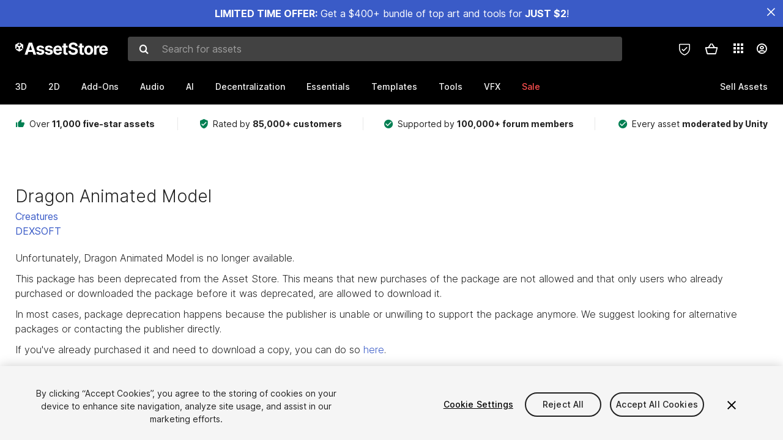

--- FILE ---
content_type: text/html; charset=utf-8
request_url: https://assetstore.unity.com/packages/3d/characters/creatures/dragon-animated-model-32365
body_size: 70263
content:
<!DOCTYPE html>
<html lang="en">
<head>
    <meta content="text/html;charset=utf-8" http-equiv="Content-Type"/>
    <meta https-equiv="content-language" content="en">
    
        <meta content="width=device-width, initial-scale=1.0, maximum-scale=1.0, user-scalable=no" name="viewport"/>
    
    
        <meta content="noindex, follow" name="robots"/>
    
    <meta http-equiv="X-UA-Compatible" content="IE=edge,chrome=1"/>
    <meta name="renderer" content="webkit"/>
    <title>Dragon Animated Model | 3D Creatures | Unity Asset Store</title>
    <meta name="keywords" content="Dragon Animated Model,3D/Characters/Creatures"/>
    <meta name="description" content="Elevate your workflow with the Dragon Animated Model asset from DEXSOFT. Find this &amp; other Creatures options on the Unity Asset Store."/>

    <meta property="og:url" content="https://assetstore.unity.com/packages/3d/characters/creatures/dragon-animated-model-32365"/>
    <meta property="og:title" content="Dragon Animated Model | 3D Creatures | Unity Asset Store"/>
    <meta property="og:image" content="https://assetstorev1-prd-cdn.unity3d.com/key-image/af6a9512-aab4-4a83-9376-206d880d694f.jpg?v=1"/>
    <meta property="og:description" content="Elevate your workflow with the Dragon Animated Model asset from DEXSOFT. Find this &amp; other Creatures options on the Unity Asset Store."/>
    <meta property="og:type" content="website"/>

    <meta name="twitter:card" content="summary_large_image">
    <meta name="twitter:site_name" content="Unity Asset Store"/>
    <meta name="twitter:title" content="Dragon Animated Model | 3D Creatures | Unity Asset Store"/>
    <meta name="twitter:description" content="Elevate your workflow with the Dragon Animated Model asset from DEXSOFT. Find this &amp; other Creatures options on the Unity Asset Store."/>
    <meta name="twitter:image" content="https://assetstorev1-prd-cdn.unity3d.com/key-image/af6a9512-aab4-4a83-9376-206d880d694f.jpg?v=1"/>
    <meta property="twitter:site" content="@UnityAssetStore"/>

    <link rel="icon" type='image/x-icon' href='https://unity-assetstorev2-prd.storage.googleapis.com/cdn-origin/images/favicons/favicon.ico' />
    <link rel="apple-touch-icon" sizes="180x180" href="https://unity-assetstorev2-prd.storage.googleapis.com/cdn-origin/images/favicons/apple-touch-icon.png?v=1">

    <link rel="manifest" href="https://unity-assetstorev2-prd.storage.googleapis.com/cdn-origin/images/favicons/manifest.json?v=1">
    <link rel="mask-icon" href="https://unity-assetstorev2-prd.storage.googleapis.com/cdn-origin/images/favicons/favicon.svg?v=1">
    
        <link rel="canonical" href="https://assetstore.unity.com/packages/3d/characters/creatures/dragon-animated-model-32365">
        
        
        
    

    <link rel = "alternate" hreflang="en" href="https://assetstore.unity.com/packages/3d/characters/creatures/dragon-animated-model-32365">
    <link rel = "alternate" hreflang="zh" href="https://assetstore.unity.com/packages/3d/characters/creatures/dragon-animated-model-32365?locale=zh-CN">
    <link rel = "alternate" hreflang="ko" href="https://assetstore.unity.com/packages/3d/characters/creatures/dragon-animated-model-32365?locale=ko-KR">
    <link rel = "alternate" hreflang="ja" href="https://assetstore.unity.com/packages/3d/characters/creatures/dragon-animated-model-32365?locale=ja-JP">
    <link rel = "alternate" href="https://assetstore.unity.com/packages/3d/characters/creatures/dragon-animated-model-32365" hreflang="x-default">

    <meta name="apple-mobile-web-app-title" content="Unity Asset Store">
    <meta name="application-name" content="Unity Asset Store">
    <meta name="msapplication-config" content="https://unity-assetstorev2-prd.storage.googleapis.com/cdn-origin/images/favicons/browserconfig.xml?v=1">
    <meta name="theme-color" content="#ffffff">

    <meta name="google-site-verification" content="XlDlkGxLWCv86iUASAySCs0SIKFn0EWiLvxcIi-DppA">

    

    <script nonce="v7U2N0EuZKKMrJ32" type="text/javascript" charset="utf-8" src="https://unity-assetstorev2-prd.storage.googleapis.com/cdn-origin/bower_components/moment-2.29.4/min/moment.min.js?v=2" defer crossorigin></script>
    

    <script nonce="v7U2N0EuZKKMrJ32" type="text/javascript" charset="utf-8" src="https://unity-assetstorev2-prd.storage.googleapis.com/cdn-origin/bower_components/numbro-1.9.2/dist/numbro.min.js?v=2" defer crossorigin></script>
    

    

    
    
        
            <script type="application/ld+json">
                {
                    "@context": "https://schema.org/",
                    "@type": "Product",
                    "name": "Dragon Animated Model",
                    "image": ["//assetstorev1-prd-cdn.unity3d.com/key-image/af6a9512-aab4-4a83-9376-206d880d694f.jpg"],
                    "description": "Elevate your workflow with the Dragon Animated Model asset from DEXSOFT. Find this &amp; other Creatures options on the Unity Asset Store.",
                    "brand": {
                        "@type": "Thing",
                        "name": "DEXSOFT"
                    },
                    "review": [
                        {
                            "@type": "Review",
                            "reviewRating": {
                                "@type": "Rating",
                                "ratingValue": "5"
                            },
                            "name": "Amazing",
                            "author": {
                                "@type": "Person",
                                "name": "HammerWorks"
                            },
                            "datePublished": "2021-08-04",
                            "reviewBody": "Would be real dope if you could make more dragons :o! love the work keep it up! &lt;3"
                        }
                    ],
                    "offers": {
                        "@type": "Offer",
                        "url": "https://assetstore.unity.com/packages/3d/characters/creatures/dragon-animated-model-32365",
                        "priceCurrency": "",
                        "price": "",
                        "availability": "https://schema.org/InStock"
                    }
                }
            </script>
        
        
            <script type="application/ld+json">
                {
                    "@context": "https://schema.org",
                    "@type": "BreadcrumbList",
                    "itemListElement": [
                    {
                        "@type": "ListItem",
                        "position": 1,
                        "name": "Home",
                        "item": "http://assetstore.unity.com"
                    }, 
                    {
                        "@type": "ListItem",
                        "position": 2,
                        "name": "3D",
                        "item": "http://assetstore.unity.com/3d"
                    }, 
                    {
                        "@type": "ListItem",
                        "position": 3,
                        "name": "Characters",
                        "item": "http://assetstore.unity.com/3d/characters"
                    }, 
                    {
                        "@type": "ListItem",
                        "position": 4,
                        "name": "Creatures",
                        "item": "http://assetstore.unity.com/3d/characters/creatures"
                    }, 
                    {
                        "@type": "ListItem",
                        "position": 5,
                        "name": "Dragon Animated Model",
                        "item": "http://assetstore.unity.com/packages/3d/characters/creatures/dragon-animated-model-32365"
                    }
                ]
                }
            </script>
        
    

    <link rel="stylesheet" type="text/css" href="https://unity-assetstorev2-prd.storage.googleapis.com/cdn-origin/assets/as/app.css.3f45a1b653ef7b3b1b51.css" crossorigin><link rel="stylesheet" type="text/css" href="https://unity-assetstorev2-prd.storage.googleapis.com/cdn-origin/assets/as/commons.3f45a1b653ef7b3b1b51.css" crossorigin><link rel="stylesheet" type="text/css" href="https://unity-assetstorev2-prd.storage.googleapis.com/cdn-origin/assets/as/Product_ProductDetailController.3f45a1b653ef7b3b1b51.css" crossorigin><script nonce="v7U2N0EuZKKMrJ32" type="text/javascript">window.webpack_public_path = "https://unity-assetstorev2-prd.storage.googleapis.com/cdn-origin/assets/as/";</script><script nonce="v7U2N0EuZKKMrJ32" src="https://unity-assetstorev2-prd.storage.googleapis.com/cdn-origin/assets/as/commons.3f45a1b653ef7b3b1b51.en_US.i18n.js" type="text/javascript" defer crossorigin></script><script nonce="v7U2N0EuZKKMrJ32" src="https://unity-assetstorev2-prd.storage.googleapis.com/cdn-origin/assets/as/Product_ProductDetailController.3f45a1b653ef7b3b1b51.en_US.i18n.js" type="text/javascript" defer crossorigin></script><script nonce="v7U2N0EuZKKMrJ32" src="https://unity-assetstorev2-prd.storage.googleapis.com/cdn-origin/assets/as/browser_dll.10fcc6da1367e99ef2a2.bundle.js" type="text/javascript" defer crossorigin></script><script nonce="v7U2N0EuZKKMrJ32" src="https://unity-assetstorev2-prd.storage.googleapis.com/cdn-origin/assets/as/app.css.3f45a1b653ef7b3b1b51.bundle.js" type="text/javascript" defer crossorigin></script><script nonce="v7U2N0EuZKKMrJ32" src="https://unity-assetstorev2-prd.storage.googleapis.com/cdn-origin/assets/as/commons.3f45a1b653ef7b3b1b51.bundle.js" type="text/javascript" defer crossorigin></script><script nonce="v7U2N0EuZKKMrJ32" src="https://unity-assetstorev2-prd.storage.googleapis.com/cdn-origin/assets/as/Product_ProductDetailController.3f45a1b653ef7b3b1b51.bundle.js" type="text/javascript" defer crossorigin></script>

    <script nonce="v7U2N0EuZKKMrJ32" type="text/javascript" charset="utf-8" defer>
        window.dataLayer = window.dataLayer || [];
        const GlobalData = {
            event: 'dataLayer-initialized',
            user: {
                user_unity_id: undefined,
                user_logged_in: 'no',
                user_org_id: undefined,
                user_email_domain: undefined,
                user_is_new_customer: ''
            },
            environment: {
                environment_locale: 'en_US',
                environment_currency: 'USD',
                environment_country: 'US'
            },
        }

        
        
        

        
        window.dataLayer.push(GlobalData);

        
    </script>
    <!-- OneTrust Cookies Consent Notice start -->
    <script nonce="v7U2N0EuZKKMrJ32" src="https://cdn.cookielaw.org/scripttemplates/otSDKStub.js" data-domain-script="a9f5fcb3-4c7f-4bb7-93bf-7607ffbdabe0" charset="UTF-8" data-dLayer-ignore="true" data-document-language="true"></script>
    <script nonce="v7U2N0EuZKKMrJ32" >function OptanonWrapper(){}</script>
    <style id="onetrust-custom-style" media="all">
        #ot-sdk-btn-floating {
            display: none !important;
        }
    </style>
    <!-- OneTrust Cookies Consent Notice end -->
    
        <!-- Google Tag Manager -->
        <script nonce="v7U2N0EuZKKMrJ32">(function(w,d,s,l,i){w[l]=w[l]||[];w[l].push({'gtm.start':
        new Date().getTime(),event:'gtm.js'});var f=d.getElementsByTagName(s)[0],
        j=d.createElement(s),dl=l!='dataLayer'?'&l='+l:'';j.async=true;j.src=
        'https://www.googletagmanager.com/gtm.js?id='+i+dl;f.parentNode.insertBefore(j,f);
        })(window,document,'script','dataLayer','GTM-5V25JL6');</script>
        <!-- End Google Tag Manager -->
    

    <script nonce="v7U2N0EuZKKMrJ32" type="text/javascript" charset="utf-8" defer>
        // Init service worker
        if ('serviceWorker' in navigator) {
          // Register a service worker hosted at the root of the
          // site using a more restrictive scope.
          var swName = 'sw-main.js';
          if ("US" === 'CN') {
            swName = 'sw-china.js';
          }

          window.addEventListener('load', function() {
              navigator.serviceWorker.register('/public/assets/as/' + swName, {scope: '/'}).then(function(registration) {
                console.log('Service worker registration ' + swName + ' succeeded:', registration.scope);
              }).catch(function(error) {
                console.log('Service worker registration failed:', error);
              });
          });
        } else {
          console.log('Service worker not supported.');
        }
    </script>

    

</head>

<body onDragStart="return false"  style="">
    <!-- Login/Logout Passively -->
    
    <iframe id='rpiframe' name='rpiframe' src="https://assetstore.unity.com/public/pages/auth/rpiframe.html#client_id=asset_store_v2&amp;session_state=" width="0" height="0" border="0" style="width: 0;height: 0; border: none; display: none;"></iframe>
    <iframe id='opiframe' name='opiframe' src="https://api.unity.com/static/oauth2/opiframe.html" width="0" height="0" border="0" style="width: 0; height: 0; border: none; display: none;"></iframe>
    

    <script nonce="v7U2N0EuZKKMrJ32" type="text/javascript">
        var disableAutoLogin = false;
        function getCookie(a){a+="=";for(var d=document.cookie.split(";"),b=0;b<d.length;b++){var c=d[b].trim();if(0==c.indexOf(a))return c.substring(a.length,c.length)}return""};
        function receiveMessage(e) {
            if (disableAutoLogin) {
                return;
            }
            switch (e.data) {
              case "sessionLoggedIn":
                window.location = "/auth/login?redirect_to=%2Fpackages%2F3d%2Fcharacters%2Fcreatures%2Fdragon-animated-model-32365";
                break;
              case "sessionLoggedOut":
                window.location = "/auth/logout?redirect_to=%2Fpackages%2F3d%2Fcharacters%2Fcreatures%2Fdragon-animated-model-32365&_csrf=" + getCookie("_csrf");
                break;
              case "disableAutoLogin":
                disableAutoLogin = true;
                break;
            }
        }
        if (window.addEventListener) {
            window.addEventListener('message', receiveMessage);
        } else {
            window.attachEvent('onmessage', receiveMessage);
        }
    </script>
    <!-- End of Login/Logout Passively -->

    
    <div id="Product/ProductDetailController"><div class="QLHIx" data-reactroot="" data-reactid="1" data-react-checksum="-1914051586"><div class="_3Xq4g" data-reactid="2"><div class="_2dqvT" data-reactid="3"><div class="_14LIz v3" data-reactid="4"><div class="_1RD5-" data-reactid="5"><div class="_1jSYr banner" data-reactid="6"><div data-reactid="7"><a href="https://assetstore.unity.com/mega-bundles/quick-start" class="_2JJ1T site-wide-banner" data-reactid="8"></a><button aria-label="Close Announcement Bar" class="ifont ifont-close Itu84" data-reactid="9"></button></div></div><div class="_272DD" data-reactid="10"><a href="#main" class="_3FTyh r-qxG" aria-label="Skip to main content" data-reactid="11">Skip to main content</a><div class="_3Gzr1" data-reactid="12"><div class="_1YQn0 _2gTpe _2iSL3" data-reactid="13"><div class="_2IAtk" data-reactid="14"><a href="/" style="display:flex;height:32px;width:152px;" data-reactid="15"><img src="https://unity-assetstorev2-prd.storage.googleapis.com/cdn-origin/assets/as/views/common/components/Logo/src/unity-assetstore-logo-2024.efb282090038049ebe0f4b442a7817bc.svg" style="display:flex;height:32px;width:152px;" alt="Unity logo" data-reactid="16"/></a></div><div class="_1YQn0 _2x_3Z" data-reactid="17"><div class="_3uZvM" data-reactid="18"><div id="search-status" role="status" aria-live="assertive" aria-atomic="true" aria-relevant="additions text" class="sr-only" data-reactid="19"></div><div class="_3KrgM" data-reactid="20"><form action="" class="_1h8NA" data-reactid="21"><div class="DkwVu" data-reactid="22"><label class="_1sWP3" for="search-bar-input" data-reactid="23">Search for assets</label><input type="text" data-test="search-bar-input" id="search-bar-input" class="_3_gZI" value="" placeholder="Search for assets" role="combobox" aria-autocomplete="list" aria-controls="search-suggestion-list" aria-expanded="false" data-reactid="24"/><div class="ifont ifont-search _2GQj8" data-reactid="25"></div></div><span class="_2u4ro" data-reactid="26">Cancel</span></form></div><div class="_1y2OO _1eLhQ" data-test="search-bar-suggestions" data-reactid="27"><span data-reactid="28"></span></div></div></div><div class="_1WhbM" data-reactid="29"><div class="_3REwT" data-reactid="30"><div class="_12bQu" data-reactid="31"><div class="_3a-zh" data-reactid="32"><div class="wWQpa" data-reactid="33"><div class="_1P3NW _3tY8- _1yYrm" data-reactid="34"><div class="_2o4jV" data-reactid="35">Privacy Preferences</div></div><div class="_2mFYO" data-reactid="36"><button class="_3eXsS" aria-label="Privacy Preferences" data-reactid="37"><img class="PT0He" src="https://unity-assetstorev2-prd.storage.googleapis.com/cdn-origin/assets/as/styles/i/as/svgicons/shield-check.01a8f1edb1832c428add5fd7fac61485.svg" alt="Security" data-reactid="38"/></button></div></div></div><div class="_2tR4K wrapper-cartMini" id="header-menu-icon-cartMini" data-reactid="39"><div class="wWQpa" data-reactid="40"><div class="_1P3NW _3tY8- _2lElK" data-reactid="41"><div class="_2o4jV" data-reactid="42">Cart</div></div><button aria-label="Cart" class="_3-jib cartMini right-nav-element" role="button" data-reactid="43"><div class="kvXTJ cartMini ifont ifont-header-cartV2" data-reactid="44"></div></button></div></div><!-- react-empty: 45 --></div><div class="_2TB6l" data-reactid="46"><div class="wWQpa" data-reactid="47"><div class="_1P3NW _3tY8- _35Gpt" data-reactid="48"><div class="_2o4jV" data-reactid="49">Applications</div></div><div class="rZb4a" id="app-switcher-action" data-reactid="50"><button class="_3ruFB ifont ifont-icons-app-switcher right-nav-element" aria-controls="app-switcher-panel" aria-expanded="false" aria-haspopup="true" aria-label="Applications" id="app-switcher-trigger" data-reactid="51"></button></div></div><span id="app-switcher-panel" hidden="" role="menu" aria-labelledby="app-switcher-trigger" data-reactid="52"></span></div><div class="_1H_TU" data-reactid="53"><button class="button right-nav-element" data-test="avatar" aria-controls="user-menu-panel" aria-expanded="false" aria-haspopup="true" aria-label="User menu " id="user-menu-trigger" data-reactid="54"><div class="_3zLj8" data-reactid="55"><div class="QVMvL _1CaU_" data-reactid="56"><div class="ifont ifont-icons-accountV2 _2aZkK" data-reactid="57"></div></div></div></button><span id="user-menu-panel" hidden="" role="menu" aria-labelledby="user-menu-trigger" data-reactid="58"></span></div></div></div></div></div><!-- react-empty: 59 --><div class="_19tk1" data-test="navigation-items-container" data-reactid="60"><div class="_1YQn0" data-reactid="61"><div class="_1hC9u" data-reactid="62"><div class="_38QbF" data-reactid="63"><div class="_35wgC" data-reactid="64"><div class="HojNE" data-reactid="65"><button id="3d-main-nav-button" class="dF4_e main-nav-element _3OFKb" data-reactid="66">3D</button><button id="3d-main-nav-button-toggle" class="_36nKi" aria-label="Open 3D sub navigation" data-reactid="67"><div class="arrow-icon ifont ifont-icon-arrow-down" data-reactid="68"></div></button></div><div class="HojNE" data-reactid="69"><button id="2d-main-nav-button" class="dF4_e main-nav-element _3OFKb" data-reactid="70">2D</button><button id="2d-main-nav-button-toggle" class="_36nKi" aria-label="Open 2D sub navigation" data-reactid="71"><div class="arrow-icon ifont ifont-icon-arrow-down" data-reactid="72"></div></button></div><div class="HojNE" data-reactid="73"><button id="add-ons-main-nav-button" class="dF4_e main-nav-element _3OFKb" data-reactid="74">Add-Ons</button><button id="add-ons-main-nav-button-toggle" class="_36nKi" aria-label="Open Add-Ons sub navigation" data-reactid="75"><div class="arrow-icon ifont ifont-icon-arrow-down" data-reactid="76"></div></button></div><div class="HojNE" data-reactid="77"><button id="audio-main-nav-button" class="dF4_e main-nav-element _3OFKb" data-reactid="78">Audio</button><button id="audio-main-nav-button-toggle" class="_36nKi" aria-label="Open Audio sub navigation" data-reactid="79"><div class="arrow-icon ifont ifont-icon-arrow-down" data-reactid="80"></div></button></div><div class="HojNE" data-reactid="81"><button id="ai-main-nav-button" class="dF4_e main-nav-element _3OFKb" data-reactid="82">AI</button><button id="ai-main-nav-button-toggle" class="_36nKi" aria-label="Open AI sub navigation" data-reactid="83"><div class="arrow-icon ifont ifont-icon-arrow-down" data-reactid="84"></div></button></div><div class="HojNE" data-reactid="85"><button id="decentralization-main-nav-button" class="dF4_e main-nav-element _3OFKb" data-reactid="86">Decentralization</button><button id="decentralization-main-nav-button-toggle" class="_36nKi" aria-label="Open Decentralization sub navigation" data-reactid="87"><div class="arrow-icon ifont ifont-icon-arrow-down" data-reactid="88"></div></button></div><div class="HojNE" data-reactid="89"><button id="essentials-main-nav-button" class="dF4_e main-nav-element _3OFKb" data-reactid="90">Essentials</button><button id="essentials-main-nav-button-toggle" class="_36nKi" aria-label="Open Essentials sub navigation" data-reactid="91"><div class="arrow-icon ifont ifont-icon-arrow-down" data-reactid="92"></div></button></div><div class="HojNE" data-reactid="93"><button id="templates-main-nav-button" class="dF4_e main-nav-element _3OFKb" data-reactid="94">Templates</button><button id="templates-main-nav-button-toggle" class="_36nKi" aria-label="Open Templates sub navigation" data-reactid="95"><div class="arrow-icon ifont ifont-icon-arrow-down" data-reactid="96"></div></button></div><div class="HojNE" data-reactid="97"><button id="tools-main-nav-button" class="dF4_e main-nav-element _3OFKb" data-reactid="98">Tools</button><button id="tools-main-nav-button-toggle" class="_36nKi" aria-label="Open Tools sub navigation" data-reactid="99"><div class="arrow-icon ifont ifont-icon-arrow-down" data-reactid="100"></div></button></div><div class="HojNE" data-reactid="101"><button id="vfx-main-nav-button" class="dF4_e main-nav-element _3OFKb" data-reactid="102">VFX</button><button id="vfx-main-nav-button-toggle" class="_36nKi" aria-label="Open VFX sub navigation" data-reactid="103"><div class="arrow-icon ifont ifont-icon-arrow-down" data-reactid="104"></div></button></div><div class="dF4_e main-nav-element _2L09m" style="color:#ff5050;" data-reactid="105"><!-- react-text: 106 -->Sale<!-- /react-text --><button id="sale-main-nav-button-toggle" class="_36nKi sale-nav-element-toggle" aria-label="Open Sale sub navigation" data-reactid="107"><div class="arrow-icon ifont ifont-icon-arrow-down" data-reactid="108"></div></button><div class="_317tO" style="display:none;" data-reactid="109"><a class="_2KB4B sub-nav-element" href="/mega-bundles/quick-start" data-reactid="110">Quick Start Bundle</a><a class="_2KB4B sub-nav-element" href="/publisher-sale" data-reactid="111">Publisher of the Week</a><a class="_2KB4B sub-nav-element" href="/?new_sale=true&amp;orderBy=1" data-reactid="112">New release discounts</a></div></div><div class="dF4_e publisher-nav-element _3gSpv" data-reactid="113"><!-- react-text: 114 -->Sell Assets<!-- /react-text --><button id="publisher-main-nav-button-toggle" class="_36nKi idaCn" aria-label="Open Sell Assets sub navigation" data-reactid="115"><div class="arrow-icon ifont ifont-icon-arrow-down" data-reactid="116"></div></button></div></div></div></div></div></div></div></div></div><!-- react-empty: 117 --><div class="_1elDe _1YqM- dark" data-reactid="118"><div id="main-layout-scroller" class="_3Sq-B auto" style="margin-right:-50px;padding-right:50px;" data-reactid="119"><div class="_17DJ_ _3nwGa" style="margin-top:125px;" data-reactid="120"><div class="_2e1KM -Xmiy" data-reactid="121"><div class="_2N-D5" data-reactid="122"><div class="_17EkZ" data-reactid="123"><div class="_3vLCm" data-reactid="124"><div class="ifont ifont-thumb-up-alt _1j69K" data-reactid="125"></div><p data-reactid="126">Over <span>11,000 five-star assets</span></p></div><div class="_3vLCm" data-reactid="127"><div class="ifont ifont-verified-user _1j69K" data-reactid="128"></div><p data-reactid="129">Rated by <span>85,000+ customers</span></p></div><div class="_3vLCm" data-reactid="130"><div class="ifont ifont-check-circle _1j69K" data-reactid="131"></div><p data-reactid="132">Supported by <span>100,000+ forum members</span></p></div><div class="_3vLCm" data-reactid="133"><div class="ifont ifont-check-circle _1j69K" data-reactid="134"></div><p data-reactid="135">Every asset <span>moderated by Unity</span></p></div></div></div><main id="main" data-reactid="136"><div data-reactid="137"><div class="_3KJ-T" data-reactid="138"><div class="_3tlo5" data-reactid="139"><div class="_3PujI" data-reactid="140"><div class="_2Gv5E" data-reactid="141">Dragon Animated Model</div><a class="_1-izg" href="/3d/characters/creatures" target="_self" rel="noopener noreferrer" data-reactid="142">Creatures</a><a class="_1RBxJ" href="/publishers/15" target="_self" rel="noopener noreferrer" data-reactid="143">DEXSOFT</a><div class="_3_9mQ" data-reactid="144">Unfortunately, Dragon Animated Model is no longer available.</div><div class="_1AmYx" data-reactid="145">This package has been deprecated from the Asset Store. This means that new purchases of the package are not allowed and that only users who already purchased or downloaded the package before it was deprecated, are allowed to download it.</div><div class="_1AmYx" data-reactid="146">In most cases, package deprecation happens because the publisher is unable or unwilling to support the package anymore. We suggest looking for alternative packages or contacting the publisher directly.</div><div class="_1AmYx" data-reactid="147">If you've already purchased it and need to download a copy, you can do so <a href="/account/assets">here</a>.</div><div class="_3DkwX" data-reactid="148"></div></div></div></div><!-- react-empty: 149 --></div></main></div><div class="_3Q5ld" data-reactid="150"><div class="_1X0oW" data-reactid="151"><div class="fzk-q" data-reactid="152"><div class="_18mpW ifont ifont-icon-benefits-assets" data-reactid="153"></div><div class="_1ufGL" data-reactid="154"><div class="_1DnSD" data-reactid="155">Quality assets</div><div class="_1xX0p" data-reactid="156">Over 11,000 five-star assets</div></div></div><div class="fzk-q" data-reactid="157"><div class="_18mpW ifont ifont-icon-benefits-trusted" data-reactid="158"></div><div class="_1ufGL" data-reactid="159"><div class="_1DnSD" data-reactid="160">Trusted</div><div class="_1xX0p" data-reactid="161">Rated by 85,000+ customers</div></div></div><div class="fzk-q" data-reactid="162"><div class="_18mpW ifont ifont-icon-benefits-support" data-reactid="163"></div><div class="_1ufGL" data-reactid="164"><div class="_1DnSD" data-reactid="165">Community support</div><div class="_1xX0p" data-reactid="166">Supported by 100,000+ forum members</div></div></div></div></div><div class="_1F2cu" data-reactid="167"><div class="_3RgsN" data-reactid="168"><div class="_2J8pX" data-reactid="169"><div class="_3rNjo" data-reactid="170"><img src="https://unity-assetstorev2-prd.storage.googleapis.com/cdn-origin/assets/as/views/common/components/Logo/src/unity-logo-new.b1cda6fd4d3f21c06422c92866cb5d7b.svg" style="display:flex;height:32px;width:92px;" alt="Unity logo" data-reactid="171"/></div><div class="_1BMTd" data-reactid="172"><div class="_2BgTx" data-reactid="173"><div class="_1XPk6" data-reactid="174"><h2 class="_2fafH" id="language-selector" data-reactid="175">Language</h2><button class="_13h_Q _39syA en_US footer-nav-element" data-test="language-en-US" data-reactid="176">English</button><button class="_13h_Q _39syA en_US footer-nav-element" data-test="language-zh-CN" data-reactid="177">简体中文</button><button class="_13h_Q _39syA en_US footer-nav-element" data-test="language-ko-KR" data-reactid="178">한국어</button><button class="_13h_Q _39syA en_US footer-nav-element" data-test="language-ja-JP" data-reactid="179">日本語</button></div><div class="_1XPk6" data-reactid="180"><div class="_1XPk6" data-reactid="181"><h2 class="_2fafH" data-reactid="182">Sell Assets on Unity</h2><a class="_13h_Q EJ5it footer-nav-element" href="/publishing/publish-and-sell-assets" target="_self" rel="noopener noreferrer" data-reactid="183">Sell Assets</a><a class="_13h_Q EJ5it footer-nav-element" href="/publishing/submission-guidelines" target="_self" rel="noopener noreferrer" data-reactid="184">Submission Guidelines</a><a class="_13h_Q EJ5it footer-nav-element" href="/packages/category/asset-store-tools-115" target="_self" rel="noopener noreferrer" data-reactid="185">Asset Store Tools</a><a class="_13h_Q EJ5it footer-nav-element" href="https://publisher.unity.com" target="_blank" rel="noopener noreferrer" data-reactid="186">Publisher Login</a><a class="_13h_Q EJ5it footer-nav-element" href="https://support.unity.com/hc/en-us/sections/201163815-Asset-Store-Publishers" target="_blank" rel="noopener noreferrer" data-reactid="187">FAQ</a></div></div><div class="_1XPk6" data-reactid="188"><div class="_1XPk6" data-reactid="189"><h2 class="_2fafH" data-reactid="190">Discover</h2><a class="_13h_Q EJ5it footer-nav-element" href="/lists/hottest-packages-46926" target="_self" rel="noopener noreferrer" data-reactid="191">Most Popular Assets</a><a class="_13h_Q EJ5it footer-nav-element" href="/top-assets/top-free" target="_self" rel="noopener noreferrer" data-reactid="192">Top Free Assets</a><a class="_13h_Q EJ5it footer-nav-element" href="/top-assets/top-paid" target="_self" rel="noopener noreferrer" data-reactid="193">Top Paid Assets</a><a class="_13h_Q EJ5it footer-nav-element" href="https://blog.unity.com/topic/asset-store" target="_blank" rel="noopener noreferrer" data-reactid="194">Asset Store Blog</a></div></div><div class="_1XPk6" data-reactid="195"><div class="_1XPk6" data-reactid="196"><h2 class="_2fafH" data-reactid="197">Affiliate Program</h2><a class="_13h_Q EJ5it footer-nav-element" href="https://unity.com/affiliates" target="_blank" rel="noopener noreferrer" data-reactid="198">Membership</a><a class="_13h_Q EJ5it footer-nav-element" href="/linkmaker" target="_self" rel="noopener noreferrer" data-reactid="199">Link Maker</a><a class="_13h_Q EJ5it footer-nav-element" href="https://phgconsole.performancehorizon.com/login/unitytechnologies/en" target="_blank" rel="noopener noreferrer" data-reactid="200">Affiliate Id</a></div></div><div class="_1XPk6" data-reactid="201"><div class="_1aMWk footer" data-reactid="202"><h2 class="Lt-Qx _1rUpb" data-reactid="203">Get Asset Store news</h2><div data-reactid="204"><div class="Lt-Qx _1wdiz _2BTG0" data-reactid="205"><div class="_1POYQ" data-reactid="206"><label class="_2aK4g" for="signup_new_email" data-reactid="207"><!-- react-text: 208 -->Email<!-- /react-text --><!-- react-text: 209 -->*<!-- /react-text --></label><input type="text" id="signup_new_email" class="_1DV4-" placeholder="Your email" value="" data-reactid="210"/></div><button class="_1amP4" data-reactid="211">Sign up</button></div><div aria-live="polite" data-reactid="212"></div></div><div class="" tabindex="-1" aria-live="assertive" aria-atomic="true" data-reactid="213"></div></div></div></div><div class="_2BgTx" data-reactid="214"><div class="_1XPk6" data-reactid="215"><div class="_1XPk6" data-reactid="216"><h2 class="_2fafH" data-reactid="217">Help</h2><a class="_13h_Q EJ5it footer-nav-element" href="https://support.unity.com/hc/en-us/categories/201253946-Asset-Store" target="_blank" rel="noopener noreferrer" data-reactid="218">FAQ</a><a class="_13h_Q EJ5it footer-nav-element" href="https://support.unity.com/hc/en-us/requests/new?ticket_form_id=65905" target="_blank" rel="noopener noreferrer" data-reactid="219">Customer Service</a></div></div><div class="_1XPk6" data-reactid="220"><div class="_1XPk6" data-reactid="221"><h2 class="_2fafH" data-reactid="222">Feedback</h2><button class="_13h_Q EJ5it footer-nav-element" tabindex="0" rel="noopener noreferrer" data-reactid="223">Leave Feedback</button></div></div><div class="_1XPk6" data-reactid="224"><div class="_1XPk6" data-reactid="225"><h2 class="_2fafH" data-reactid="226">Partners Program</h2><a class="_13h_Q EJ5it footer-nav-element" href="https://unity.com/partners/verified-solutions" target="_blank" rel="noopener noreferrer" data-reactid="227">Partners</a></div></div><div class="_1XPk6" data-reactid="228"><div class="_1XPk6" data-reactid="229"><h2 class="_2fafH" data-reactid="230">Download</h2><a class="_13h_Q EJ5it footer-nav-element" href="https://store.unity.com/download-nuo" target="_blank" rel="noopener noreferrer" data-reactid="231">Get Unity</a><a class="_13h_Q EJ5it footer-nav-element" href="https://unity.com/releases/editor/archive" target="_blank" rel="noopener noreferrer" data-reactid="232">Download Archive</a><a class="_13h_Q EJ5it footer-nav-element" href="https://unity.com/releases/editor/beta" target="_blank" rel="noopener noreferrer" data-reactid="233">Beta Program</a></div></div><div class="_1XPk6 follow" data-reactid="234"><div class="HRY6f" data-reactid="235"><h2 class="_2fafH" data-reactid="236">Follow the Asset Store</h2><div class="_2v4Jq" data-reactid="237"><a class="_3lVTH" href="https://www.youtube.com/user/AssetStore" target="_blank" rel="noopener noreferrer" aria-label="Youtube" data-reactid="238"><span class="ifont ifont-footer-youtube -creY" data-reactid="239"></span></a><a class="_3lVTH" href="https://twitter.com/AssetStore" target="_blank" rel="noopener noreferrer" aria-label="Twitter" data-reactid="240"><span class="ifont ifont-footer-twitter -creY" data-reactid="241"></span></a><a class="_3lVTH" href="https://www.instagram.com/explore/tags/assetstore/" target="_blank" rel="noopener noreferrer" aria-label="Instagram" data-reactid="242"><span class="ifont ifont-footer-instagram -creY" data-reactid="243"></span></a></div></div></div></div></div></div><div class="_1p75_" data-reactid="244"><div class="Dqr6t" data-reactid="245"><div data-test="currency-select-field-mobile" class="_8WK5S _3csMM _1Pwh9 _3KpY4" data-reactid="246"><label id="currency-combo-label" for="currency-combo" class="_1KDjf" data-reactid="247">Currency</label><button id="currency-combo" role="combobox" aria-expanded="false" aria-haspopup="listbox" aria-controls="dropdown-currency-combo-listbox" aria-activedescendant="dropdown-currency-combo-option-0" aria-label="Currency: USD" class="Y1yB6" data-test="select-field-button" data-reactid="248"><div class="_1cSsg" data-reactid="249"><div id="selected-label-currency-combo" class="_1ofYm" data-reactid="250">USD</div><div class="ifont ifont-chevron _7ibQa" data-reactid="251"></div></div></button></div></div></div><div class="_1UdeE" data-reactid="252"><div data-reactid="253"><div data-test="footer-terms" class="_3vDBQ" data-reactid="254"><div class="_26hHj" data-reactid="255">Copyright © 2026 Unity Technologies</div><div class="_26hHj" style="margin-right:16px;" data-reactid="256">All prices are exclusive of tax</div></div><div data-test="footer-terms" class="_3vDBQ" data-reactid="257"><a class="EJ5it" href="https://unity.com/legal" target="_blank" rel="noopener noreferrer" data-reactid="258">Legal</a><a class="EJ5it" href="https://unity.com/legal/privacy-policy" target="_blank" rel="noopener noreferrer" data-reactid="259">Privacy Policy</a><a class="EJ5it" href="https://unity.com/legal/as-terms" target="_blank" rel="noopener noreferrer" data-reactid="260">Terms of Service and EULA</a><a class="EJ5it" href="https://unity.com/legal/cookie-policy" target="_blank" rel="noopener noreferrer" data-reactid="261">Cookies</a><a class="EJ5it" href="/sitemap" target="_blank" rel="noopener noreferrer" data-reactid="262">Site Map</a><a class="EJ5it" href="https://unity.com/legal/do-not-sell-my-personal-information" target="_blank" rel="noopener noreferrer" data-reactid="263">Do Not Sell Or Share My Personal Information</a><svg version="1.1" id="Layer_1" xmlns="http://www.w3.org/2000/svg" x="0px" y="0px" width="30" height="14" viewBox="0 0 30 14" style="padding-right:4px;" data-reactid="264"><g data-reactid="265"><g id="final---dec.11-2020_1_" data-reactid="266"><g id="_x30_208-our-toggle_2_" transform="translate(-1275.000000, -200.000000)" data-reactid="267"><g id="Final-Copy-2_2_" transform="translate(1275.000000, 200.000000)" data-reactid="268"><path fill-rule="evenodd" clip-rule="evenodd" fill="#FFFFFF" d="M7.4,12.8h6.8l3.1-11.6H7.4C4.2,1.2,1.6,3.8,1.6,7S4.2,12.8,7.4,12.8z" data-reactid="269"></path></g></g></g><g id="final---dec.11-2020" data-reactid="270"><g id="_x30_208-our-toggle" transform="translate(-1275.000000, -200.000000)" data-reactid="271"><g id="Final-Copy-2" transform="translate(1275.000000, 200.000000)" data-reactid="272"><path fill-rule="evenodd" clip-rule="evenodd" fill="#0066FF" d="M22.6,0H7.4c-3.9,0-7,3.1-7,7s3.1,7,7,7h15.2c3.9,0,7-3.1,7-7S26.4,0,22.6,0z M1.6,7c0-3.2,2.6-5.8,5.8-5.8 h9.9l-3.1,11.6H7.4C4.2,12.8,1.6,10.2,1.6,7z" data-reactid="273"></path><path id="x" fill="#FFFFFF" d="M24.6,4c0.2,0.2,0.2,0.6,0,0.8l0,0L22.5,7l2.2,2.2c0.2,0.2,0.2,0.6,0,0.8c-0.2,0.2-0.6,0.2-0.8,0 l0,0l-2.2-2.2L19.5,10c-0.2,0.2-0.6,0.2-0.8,0c-0.2-0.2-0.2-0.6,0-0.8l0,0L20.8,7l-2.2-2.2c-0.2-0.2-0.2-0.6,0-0.8 c0.2-0.2,0.6-0.2,0.8,0l0,0l2.2,2.2L23.8,4C24,3.8,24.4,3.8,24.6,4z" data-reactid="274"></path><path id="y" fill="#0066FF" d="M12.7,4.1c0.2,0.2,0.3,0.6,0.1,0.8l0,0L8.6,9.8C8.5,9.9,8.4,10,8.3,10c-0.2,0.1-0.5,0.1-0.7-0.1l0,0 L5.4,7.7c-0.2-0.2-0.2-0.6,0-0.8c0.2-0.2,0.6-0.2,0.8,0l0,0L8,8.6l3.8-4.5C12,3.9,12.4,3.9,12.7,4.1z" data-reactid="275"></path></g></g></g></g></svg><button id="ot-sdk-btn" class="_1KRyB ot-sdk-show-settings" data-reactid="276">Cookie Settings</button></div></div><div class="Dqr6t" data-reactid="277"><div data-test="currency-select-field-desktop" class="_8WK5S _3csMM _1Pwh9 _3KpY4" data-reactid="278"><label id="currency-combo-label" for="currency-combo" class="_1KDjf" data-reactid="279">Currency</label><button id="currency-combo" role="combobox" aria-expanded="false" aria-haspopup="listbox" aria-controls="dropdown-currency-combo-listbox" aria-activedescendant="dropdown-currency-combo-option-0" aria-label="Currency: USD" class="Y1yB6" data-test="select-field-button" data-reactid="280"><div class="_1cSsg" data-reactid="281"><div id="selected-label-currency-combo" class="_1ofYm" data-reactid="282">USD</div><div class="ifont ifont-chevron _7ibQa" data-reactid="283"></div></div></button></div></div></div></div></div></div></div><div class="HN_cj" data-reactid="284"><div class="_3VtSX" data-reactid="285"></div><div class="_3rg0s" style="height:0px;top:0px;" data-reactid="286"></div></div></div></div></div></div></div><script nonce="v7U2N0EuZKKMrJ32" type="text/javascript">document.addEventListener("DOMContentLoaded", function() {var __component__ = window["Product_ProductDetailController"];if (__component__.default) __component__ = __component__.default;__component__.ReactDOMrender({"data":{"header":{"setting":{"headerTop":0,"scrollTop":0,"currHeaderTop":100,"bannerHeight":40,"windowWidth":0,"windowHeight":0,"appSwitcherOpen":false},"fetchNotification":false,"loaded":{},"loginUser":null,"organizations":[],"menus":[{"info":{"title":"decentralization","link":"","color":"","is_bold":"no"},"recommendAsset":[0],"recommendAssetDesc":"<p>Discover assets that help you or your team reduce costs, complexity, and development time.</p>","recommendAssetTitle":"<p><strong class=\"ql-size-24\" style=\"color: rgb(255, 255, 255);\">Assets for Professionals</strong></p>","recommendAssetLink":"/assets-for-pros","trending":[0],"featured":[{"title":"","link":"","color":"","is_bold":"no"}]},{"info":{"title":"add-ons","link":"","color":"","is_bold":"no"},"recommendAsset":[0],"recommendAssetDesc":"<p>Discover assets that help you or your team reduce costs, complexity, and development time.</p>","recommendAssetTitle":"<p><strong class=\"ql-size-24\" style=\"color: rgb(255, 255, 255);\">Assets for Professionals</strong></p>","recommendAssetLink":"/assets-for-pros","trending":[0],"featured":[{"title":"","link":"","color":"","is_bold":"no"}]},{"info":{"title":"essentials","link":"","color":"","is_bold":"no"},"recommendAsset":[0],"recommendAssetDesc":"<p>Discover assets that help you or your team reduce costs, complexity, and development time.</p>","recommendAssetTitle":"<p><strong class=\"ql-size-24\" style=\"color: rgb(255, 255, 255);\">Assets for Professionals</strong></p>","recommendAssetLink":"/assets-for-pros","trending":[0],"featured":[{"title":"","link":"","color":"","is_bold":"no"}]}],"originMenus":[{"slug":"","name":"Sale","color":"#ff5050","subs":[{"slug":"/mega-bundles/quick-start","name":"Quick Start Bundle","color":""},{"slug":"/publisher-sale","name":"Publisher of the Week","color":""},{"slug":"/?new_sale=true&orderBy=1","name":"New release discounts","color":""}]}],"isDarkMode":false,"searchBar":{"value":"","categoryId":"","categorySelectShow":false,"selectedCategory":null,"updateStatus":"initial","history":{},"showSuggest":false},"notificationLoading":false,"notificationReadMap":{},"cart":{"isShowCartMiniDialog":false,"loading":true,"ops":{"disabled":false,"cartId":"","itemId":"","item":{},"cart":{}},"updateStatus":{"moveToCart":{},"remove":{},"saveForLater":{}},"checkedItems":[],"checkedAll":true,"itemRating":{},"offerRating":{},"checkoutStatus":"initial"},"categorySlug":"","categoryName":"","loading":false,"fLoading":false,"trendingList":[],"featuredAsset":{},"customerMenuData":{},"isShowCover":false,"organizationsMap":{}},"filter":{"promoAssets":[],"promoAssetsLabel":[],"categoryMap":{"3d":"3D","3d/animations":"Animations","3d/characters":"Characters","3d/characters/animals":"Animals","3d/characters/animals/birds":"Birds","3d/characters/animals/fish":"Fish","3d/characters/animals/insects":"Insects","3d/characters/animals/mammals":"Mammals","3d/characters/animals/reptiles":"Reptiles","3d/characters/creatures":"Creatures","3d/characters/humanoids":"Humanoids","3d/characters/humanoids/fantasy":"Fantasy","3d/characters/humanoids/humans":"Humans","3d/characters/humanoids/sci-fi":"Sci-Fi","3d/characters/robots":"Robots","3d/environments":"Environments","3d/environments/dungeons":"Dungeons","3d/environments/fantasy":"Fantasy","3d/environments/historic":"Historic","3d/environments/industrial":"Industrial","3d/environments/landscapes":"Landscapes","3d/environments/roadways":"Roadways","3d/environments/sci-fi":"Sci-Fi","3d/environments/urban":"Urban","3d/gui":"GUI","3d/props":"Props","3d/props/clothing":"Clothing","3d/props/clothing/accessories":"Accessories","3d/props/clothing/armor":"Armor","3d/props/electronics":"Electronics","3d/props/exterior":"Exterior","3d/props/food":"Food","3d/props/furniture":"Furniture","3d/props/guns":"Guns","3d/props/industrial":"Industrial","3d/props/interior":"Interior","3d/props/tools":"Tools","3d/props/weapons":"Weapons","3d/vegetation":"Vegetation","3d/vegetation/flowers":"Flowers","3d/vegetation/plants":"Plants","3d/vegetation/speedtree":"SpeedTree","3d/vegetation/trees":"Trees","3d/vehicles":"Vehicles","3d/vehicles/air":"Air","3d/vehicles/land":"Land","3d/vehicles/sea":"Sea","3d/vehicles/space":"Space","2d":"2D","2d/characters":"Characters","2d/environments":"Environments","2d/fonts":"Fonts","2d/gui":"GUI","2d/gui/icons":"Icons","2d/textures-materials":"Textures & Materials","2d/textures-materials/abstract":"Abstract","2d/textures-materials/brick":"Brick","2d/textures-materials/building":"Building","2d/textures-materials/concrete":"Concrete","2d/textures-materials/fabric":"Fabric","2d/textures-materials/floors":"Floors","2d/textures-materials/food":"Food","2d/textures-materials/glass":"Glass","2d/textures-materials/metals":"Metals","2d/textures-materials/nature":"Nature","2d/textures-materials/roads":"Roads","2d/textures-materials/roofing":"Roofing","2d/textures-materials/sky":"Sky","2d/textures-materials/stone":"Stone","2d/textures-materials/tiles":"Tiles","2d/textures-materials/water":"Water","2d/textures-materials/wood":"Wood","add-ons":"Add-Ons","add-ons/applications":"Applications","add-ons/machinelearning":"Machine Learning","add-ons/services":"Services","add-ons/services/analytics":"Analytics","add-ons/services/billing":"Billing","audio":"Audio","audio/ambient":"Ambient","audio/ambient/fantasy":"Fantasy","audio/ambient/nature":"Nature","audio/ambient/noise":"Noise","audio/ambient/sci-fi":"Sci-Fi","audio/ambient/urban":"Urban","audio/music":"Music","audio/music/electronic":"Electronic","audio/music/orchestral":"Orchestral","audio/music/pop":"Pop","audio/music/rock":"Rock","audio/music/world":"World","audio/sound-fx":"Sound FX","audio/sound-fx/animals":"Animals","audio/sound-fx/creatures":"Creatures","audio/sound-fx/foley":"Foley","audio/sound-fx/transportation":"Transportation","audio/sound-fx/voices":"Voices","audio/sound-fx/weapons":"Weapons","decentralization":"Decentralization","decentralization/infrastructure":"Infrastructure","essentials":"Essentials","essentials/asset-packs":"Asset Packs","essentials/beta-projects":"Beta Projects","essentials/certification":"Certification","essentials/tutorial-projects":"Tutorial Projects","templates":"Templates","templates/packs":"Packs","templates/systems":"Systems","templates/tutorials":"Tutorials","tools":"Tools","tools/animation":"Animation","tools/audio":"Audio","tools/camera":"Camera","tools/game-toolkits":"Game Toolkits","tools/gui":"GUI","tools/input-management":"Input Management","tools/integration":"Integration","tools/level-design":"Level Design","tools/localization":"Localization","tools/modeling":"Modeling","tools/network":"Network","tools/painting":"Painting","tools/particles-effects":"Particles & Effects","tools/physics":"Physics","tools/sprite-management":"Sprite Management","tools/terrain":"Terrain","tools/utilities":"Utilities","tools/version-control":"Version Control","tools/video":"Video","tools/visual-scripting":"Visual Scripting","tools/ai-ml-integration":"AI-ML Integration","tools/behavior-ai":"Behavior AI","tools/generative-ai":"Generative AI","vfx":"VFX","vfx/particles":"Particles","vfx/particles/environment":"Environment","vfx/particles/fire-explosions":"Fire & Explosions","vfx/particles/spells":"Spells","vfx/shaders":"Shaders","vfx/shaders/directx-11":"DirectX 11","vfx/shaders/fullscreen-camera-effects":"Fullscreen & Camera Effects","vfx/shaders/substances":"Substances"},"displayCategory":{"add-ons":192,"3d/vegetation/flowers":235,"3d/props/clothing/accessories":293,"3d/characters/animals/birds":413,"tools/animation":442,"tools/audio":371,"3d/environments/industrial":751,"add-ons/services/billing":8,"3d/environments/sci-fi":1058,"3d/gui":55,"3d/props/guns":1222,"essentials/asset-packs":1,"tools/game-toolkits":826,"tools/level-design":442,"3d/animations":1664,"3d/characters/robots":754,"tools/physics":552,"2d/textures-materials/food":52,"3d/vehicles":6377,"audio/sound-fx/animals":65,"audio/sound-fx/creatures":222,"tools/camera":326,"tools/integration":1157,"3d/vehicles/space":1120,"audio/sound-fx":4802,"templates/systems":1154,"tools/version-control":23,"tools/video":97,"vfx/shaders/fullscreen-camera-effects":489,"3d/environments/landscapes":989,"3d/props/tools":727,"audio/ambient/fantasy":185,"tools/gui":1528,"2d/textures-materials/building":62,"3d/props/exterior":1523,"audio/music/electronic":1197,"audio/sound-fx/weapons":427,"vfx/particles/fire-explosions":431,"3d/props/industrial":894,"3d/vegetation/trees":654,"vfx/shaders/directx-11":27,"3d/characters/animals/insects":338,"templates":3658,"3d/characters/humanoids/humans":2326,"tools/network":313,"tools/sprite-management":209,"2d/textures-materials/wood":153,"3d/characters/animals/reptiles":330,"templates/tutorials":246,"tools/generative-ai":69,"3d/characters/humanoids/sci-fi":711,"audio/music/pop":154,"tools":12837,"2d/textures-materials":5313,"audio/sound-fx/transportation":190,"3d":63350,"3d/props/clothing":825,"3d/vegetation/plants":289,"2d/characters":3284,"2d/textures-materials/brick":217,"3d/characters/animals":3317,"audio/music":7365,"tools/painting":110,"2d/textures-materials/floors":302,"2d/textures-materials/roofing":29,"2d/textures-materials/sky":643,"3d/environments/dungeons":441,"3d/props/furniture":1788,"2d/textures-materials/roads":62,"2d/environments":2479,"2d/textures-materials/fabric":99,"3d/props":19448,"vfx/shaders/substances":73,"2d/textures-materials/stone":129,"3d/environments/urban":1801,"3d/vehicles/air":807,"essentials":80,"vfx/particles":2206,"3d/characters/humanoids":7681,"3d/characters/humanoids/fantasy":2635,"templates/packs":2007,"3d/environments/historic":832,"3d/props/interior":1757,"tools/behavior-ai":430,"vfx":5038,"3d/props/clothing/armor":152,"3d/vehicles/land":2985,"essentials/certification":3,"3d/environments/fantasy":1556,"3d/environments/roadways":264,"tools/visual-scripting":192,"vfx/particles/environment":183,"3d/characters/animals/fish":347,"audio/music/rock":344,"tools/ai-ml-integration":83,"tools/input-management":444,"2d":16441,"audio/sound-fx/voices":572,"2d/textures-materials/nature":281,"audio/ambient/nature":189,"audio/ambient/sci-fi":225,"tools/terrain":441,"2d/textures-materials/abstract":40,"3d/environments":12009,"tools/particles-effects":607,"2d/gui/icons":3464,"tools/modeling":455,"tools/utilities":3305,"vfx/particles/spells":462,"audio/ambient/noise":42,"essentials/tutorial-projects":72,"3d/props/weapons":3444,"add-ons/services":9,"3d/characters/creatures":4563,"audio":13404,"audio/sound-fx/foley":520,"vfx/shaders":2263,"2d/textures-materials/water":32,"3d/characters":21181,"3d/characters/animals/mammals":927,"3d/vegetation":1556,"2d/fonts":60,"2d/textures-materials/concrete":39,"3d/props/electronics":874,"3d/vehicles/sea":488,"add-ons/machinelearning":10,"audio/ambient":1205,"audio/music/orchestral":1310,"audio/music/world":227,"2d/textures-materials/glass":12,"2d/textures-materials/tiles":145,"tools/localization":133,"3d/props/food":718,"audio/ambient/urban":71,"2d/gui":4664,"2d/textures-materials/metals":214},"collapse":{},"myAssets":{},"favsOnSale":[],"excludeMyAsset":false,"advancedFilterCount":0,"advanceFilterAssetsCount":115000,"defaults":{"category":{"options":[{"id":"22","name":"3D","slug":"3d","subs":[{"id":"23","name":"Animations","slug":"3d/animations","subs":[],"__typename":"Category"},{"id":"24","name":"Characters","slug":"3d/characters","subs":[{"id":"25","name":"Animals","slug":"3d/characters/animals","subs":[{"id":"132","name":"Birds","slug":"3d/characters/animals/birds","__typename":"Category"},{"id":"133","name":"Fish","slug":"3d/characters/animals/fish","__typename":"Category"},{"id":"129","name":"Insects","slug":"3d/characters/animals/insects","__typename":"Category"},{"id":"130","name":"Mammals","slug":"3d/characters/animals/mammals","__typename":"Category"},{"id":"131","name":"Reptiles","slug":"3d/characters/animals/reptiles","__typename":"Category"}],"__typename":"Category"},{"id":"26","name":"Creatures","slug":"3d/characters/creatures","subs":[],"__typename":"Category"},{"id":"27","name":"Humanoids","slug":"3d/characters/humanoids","subs":[{"id":"127","name":"Fantasy","slug":"3d/characters/humanoids/fantasy","__typename":"Category"},{"id":"126","name":"Humans","slug":"3d/characters/humanoids/humans","__typename":"Category"},{"id":"128","name":"Sci-Fi","slug":"3d/characters/humanoids/sci-fi","__typename":"Category"}],"__typename":"Category"},{"id":"28","name":"Robots","slug":"3d/characters/robots","subs":[],"__typename":"Category"}],"__typename":"Category"},{"id":"29","name":"Environments","slug":"3d/environments","subs":[{"id":"30","name":"Dungeons","slug":"3d/environments/dungeons","subs":[],"__typename":"Category"},{"id":"31","name":"Fantasy","slug":"3d/environments/fantasy","subs":[],"__typename":"Category"},{"id":"32","name":"Historic","slug":"3d/environments/historic","subs":[],"__typename":"Category"},{"id":"33","name":"Industrial","slug":"3d/environments/industrial","subs":[],"__typename":"Category"},{"id":"34","name":"Landscapes","slug":"3d/environments/landscapes","subs":[],"__typename":"Category"},{"id":"35","name":"Roadways","slug":"3d/environments/roadways","subs":[],"__typename":"Category"},{"id":"36","name":"Sci-Fi","slug":"3d/environments/sci-fi","subs":[],"__typename":"Category"},{"id":"37","name":"Urban","slug":"3d/environments/urban","subs":[],"__typename":"Category"}],"__typename":"Category"},{"id":"139","name":"GUI","slug":"3d/gui","subs":[],"__typename":"Category"},{"id":"38","name":"Props","slug":"3d/props","subs":[{"id":"39","name":"Clothing","slug":"3d/props/clothing","subs":[{"id":"135","name":"Accessories","slug":"3d/props/clothing/accessories","__typename":"Category"},{"id":"134","name":"Armor","slug":"3d/props/clothing/armor","__typename":"Category"}],"__typename":"Category"},{"id":"40","name":"Electronics","slug":"3d/props/electronics","subs":[],"__typename":"Category"},{"id":"41","name":"Exterior","slug":"3d/props/exterior","subs":[],"__typename":"Category"},{"id":"42","name":"Food","slug":"3d/props/food","subs":[],"__typename":"Category"},{"id":"43","name":"Furniture","slug":"3d/props/furniture","subs":[],"__typename":"Category"},{"id":"44","name":"Guns","slug":"3d/props/guns","subs":[],"__typename":"Category"},{"id":"45","name":"Industrial","slug":"3d/props/industrial","subs":[],"__typename":"Category"},{"id":"46","name":"Interior","slug":"3d/props/interior","subs":[],"__typename":"Category"},{"id":"47","name":"Tools","slug":"3d/props/tools","subs":[],"__typename":"Category"},{"id":"48","name":"Weapons","slug":"3d/props/weapons","subs":[],"__typename":"Category"}],"__typename":"Category"},{"id":"49","name":"Vegetation","slug":"3d/vegetation","subs":[{"id":"50","name":"Flowers","slug":"3d/vegetation/flowers","subs":[],"__typename":"Category"},{"id":"51","name":"Plants","slug":"3d/vegetation/plants","subs":[],"__typename":"Category"},{"id":"52","name":"SpeedTree","slug":"3d/vegetation/speedtree","subs":[],"__typename":"Category"},{"id":"53","name":"Trees","slug":"3d/vegetation/trees","subs":[],"__typename":"Category"}],"__typename":"Category"},{"id":"54","name":"Vehicles","slug":"3d/vehicles","subs":[{"id":"55","name":"Air","slug":"3d/vehicles/air","subs":[],"__typename":"Category"},{"id":"56","name":"Land","slug":"3d/vehicles/land","subs":[],"__typename":"Category"},{"id":"57","name":"Sea","slug":"3d/vehicles/sea","subs":[],"__typename":"Category"},{"id":"58","name":"Space","slug":"3d/vehicles/space","subs":[],"__typename":"Category"}],"__typename":"Category"}],"__typename":"Category"},{"id":"1","name":"2D","slug":"2d","subs":[{"id":"2","name":"Characters","slug":"2d/characters","subs":[],"__typename":"Category"},{"id":"3","name":"Environments","slug":"2d/environments","subs":[],"__typename":"Category"},{"id":"4","name":"Fonts","slug":"2d/fonts","subs":[],"__typename":"Category"},{"id":"5","name":"GUI","slug":"2d/gui","subs":[{"id":"6","name":"Icons","slug":"2d/gui/icons","subs":[],"__typename":"Category"}],"__typename":"Category"},{"id":"7","name":"Textures & Materials","slug":"2d/textures-materials","subs":[{"id":"8","name":"Abstract","slug":"2d/textures-materials/abstract","subs":[],"__typename":"Category"},{"id":"9","name":"Brick","slug":"2d/textures-materials/brick","subs":[],"__typename":"Category"},{"id":"10","name":"Building","slug":"2d/textures-materials/building","subs":[],"__typename":"Category"},{"id":"11","name":"Concrete","slug":"2d/textures-materials/concrete","subs":[],"__typename":"Category"},{"id":"12","name":"Fabric","slug":"2d/textures-materials/fabric","subs":[],"__typename":"Category"},{"id":"13","name":"Floors","slug":"2d/textures-materials/floors","subs":[],"__typename":"Category"},{"id":"14","name":"Food","slug":"2d/textures-materials/food","subs":[],"__typename":"Category"},{"id":"15","name":"Glass","slug":"2d/textures-materials/glass","subs":[],"__typename":"Category"},{"id":"16","name":"Metals","slug":"2d/textures-materials/metals","subs":[],"__typename":"Category"},{"id":"136","name":"Nature","slug":"2d/textures-materials/nature","subs":[],"__typename":"Category"},{"id":"17","name":"Roads","slug":"2d/textures-materials/roads","subs":[],"__typename":"Category"},{"id":"137","name":"Roofing","slug":"2d/textures-materials/roofing","subs":[],"__typename":"Category"},{"id":"18","name":"Sky","slug":"2d/textures-materials/sky","subs":[],"__typename":"Category"},{"id":"19","name":"Stone","slug":"2d/textures-materials/stone","subs":[],"__typename":"Category"},{"id":"138","name":"Tiles","slug":"2d/textures-materials/tiles","subs":[],"__typename":"Category"},{"id":"20","name":"Water","slug":"2d/textures-materials/water","subs":[],"__typename":"Category"},{"id":"21","name":"Wood","slug":"2d/textures-materials/wood","subs":[],"__typename":"Category"}],"__typename":"Category"}],"__typename":"Category"},{"id":"59","name":"Add-Ons","slug":"add-ons","subs":[{"id":"60","name":"Applications","slug":"add-ons/applications","subs":[],"__typename":"Category"},{"id":"125","name":"Machine Learning","slug":"add-ons/machinelearning","subs":[],"__typename":"Category"},{"id":"61","name":"Services","slug":"add-ons/services","subs":[{"id":"62","name":"Analytics","slug":"add-ons/services/analytics","subs":[],"__typename":"Category"},{"id":"63","name":"Billing","slug":"add-ons/services/billing","subs":[],"__typename":"Category"}],"__typename":"Category"}],"__typename":"Category"},{"id":"64","name":"Audio","slug":"audio","subs":[{"id":"65","name":"Ambient","slug":"audio/ambient","subs":[{"id":"66","name":"Fantasy","slug":"audio/ambient/fantasy","subs":[],"__typename":"Category"},{"id":"67","name":"Nature","slug":"audio/ambient/nature","subs":[],"__typename":"Category"},{"id":"68","name":"Noise","slug":"audio/ambient/noise","subs":[],"__typename":"Category"},{"id":"69","name":"Sci-Fi","slug":"audio/ambient/sci-fi","subs":[],"__typename":"Category"},{"id":"70","name":"Urban","slug":"audio/ambient/urban","subs":[],"__typename":"Category"}],"__typename":"Category"},{"id":"71","name":"Music","slug":"audio/music","subs":[{"id":"72","name":"Electronic","slug":"audio/music/electronic","subs":[],"__typename":"Category"},{"id":"73","name":"Orchestral","slug":"audio/music/orchestral","subs":[],"__typename":"Category"},{"id":"74","name":"Pop","slug":"audio/music/pop","subs":[],"__typename":"Category"},{"id":"75","name":"Rock","slug":"audio/music/rock","subs":[],"__typename":"Category"},{"id":"76","name":"World","slug":"audio/music/world","subs":[],"__typename":"Category"}],"__typename":"Category"},{"id":"77","name":"Sound FX","slug":"audio/sound-fx","subs":[{"id":"78","name":"Animals","slug":"audio/sound-fx/animals","subs":[],"__typename":"Category"},{"id":"79","name":"Creatures","slug":"audio/sound-fx/creatures","subs":[],"__typename":"Category"},{"id":"80","name":"Foley","slug":"audio/sound-fx/foley","subs":[],"__typename":"Category"},{"id":"81","name":"Transportation","slug":"audio/sound-fx/transportation","subs":[],"__typename":"Category"},{"id":"82","name":"Voices","slug":"audio/sound-fx/voices","subs":[],"__typename":"Category"},{"id":"83","name":"Weapons","slug":"audio/sound-fx/weapons","subs":[],"__typename":"Category"}],"__typename":"Category"}],"__typename":"Category"},{"id":"141","name":"Decentralization","slug":"decentralization","subs":[{"id":"142","name":"Infrastructure","slug":"decentralization/infrastructure","subs":[],"__typename":"Category"}],"__typename":"Category"},{"id":"84","name":"Essentials","slug":"essentials","subs":[{"id":"85","name":"Asset Packs","slug":"essentials/asset-packs","subs":[],"__typename":"Category"},{"id":"86","name":"Beta Projects","slug":"essentials/beta-projects","subs":[],"__typename":"Category"},{"id":"87","name":"Certification","slug":"essentials/certification","subs":[],"__typename":"Category"},{"id":"88","name":"Tutorial Projects","slug":"essentials/tutorial-projects","subs":[],"__typename":"Category"}],"__typename":"Category"},{"id":"89","name":"Templates","slug":"templates","subs":[{"id":"90","name":"Packs","slug":"templates/packs","subs":[],"__typename":"Category"},{"id":"91","name":"Systems","slug":"templates/systems","subs":[],"__typename":"Category"},{"id":"92","name":"Tutorials","slug":"templates/tutorials","subs":[],"__typename":"Category"}],"__typename":"Category"},{"id":"95","name":"Tools","slug":"tools","subs":[{"id":"97","name":"Animation","slug":"tools/animation","subs":[],"__typename":"Category"},{"id":"98","name":"Audio","slug":"tools/audio","subs":[],"__typename":"Category"},{"id":"99","name":"Camera","slug":"tools/camera","subs":[],"__typename":"Category"},{"id":"140","name":"Game Toolkits","slug":"tools/game-toolkits","subs":[],"__typename":"Category"},{"id":"100","name":"GUI","slug":"tools/gui","subs":[],"__typename":"Category"},{"id":"101","name":"Input Management","slug":"tools/input-management","subs":[],"__typename":"Category"},{"id":"102","name":"Integration","slug":"tools/integration","subs":[],"__typename":"Category"},{"id":"103","name":"Level Design","slug":"tools/level-design","subs":[],"__typename":"Category"},{"id":"104","name":"Localization","slug":"tools/localization","subs":[],"__typename":"Category"},{"id":"105","name":"Modeling","slug":"tools/modeling","subs":[],"__typename":"Category"},{"id":"106","name":"Network","slug":"tools/network","subs":[],"__typename":"Category"},{"id":"107","name":"Painting","slug":"tools/painting","subs":[],"__typename":"Category"},{"id":"108","name":"Particles & Effects","slug":"tools/particles-effects","subs":[],"__typename":"Category"},{"id":"109","name":"Physics","slug":"tools/physics","subs":[],"__typename":"Category"},{"id":"110","name":"Sprite Management","slug":"tools/sprite-management","subs":[],"__typename":"Category"},{"id":"111","name":"Terrain","slug":"tools/terrain","subs":[],"__typename":"Category"},{"id":"112","name":"Utilities","slug":"tools/utilities","subs":[],"__typename":"Category"},{"id":"113","name":"Version Control","slug":"tools/version-control","subs":[],"__typename":"Category"},{"id":"114","name":"Video","slug":"tools/video","subs":[],"__typename":"Category"},{"id":"115","name":"Visual Scripting","slug":"tools/visual-scripting","subs":[],"__typename":"Category"},{"id":"144","name":"AI-ML Integration","slug":"tools/ai-ml-integration","subs":[],"__typename":"Category"},{"id":"96","name":"Behavior AI","slug":"tools/behavior-ai","subs":[],"__typename":"Category"},{"id":"143","name":"Generative AI","slug":"tools/generative-ai","subs":[],"__typename":"Category"}],"__typename":"Category"},{"id":"116","name":"VFX","slug":"vfx","subs":[{"id":"117","name":"Particles","slug":"vfx/particles","subs":[{"id":"118","name":"Environment","slug":"vfx/particles/environment","subs":[],"__typename":"Category"},{"id":"119","name":"Fire & Explosions","slug":"vfx/particles/fire-explosions","subs":[],"__typename":"Category"},{"id":"120","name":"Spells","slug":"vfx/particles/spells","subs":[],"__typename":"Category"}],"__typename":"Category"},{"id":"121","name":"Shaders","slug":"vfx/shaders","subs":[{"id":"122","name":"DirectX 11","slug":"vfx/shaders/directx-11","subs":[],"__typename":"Category"},{"id":"123","name":"Fullscreen & Camera Effects","slug":"vfx/shaders/fullscreen-camera-effects","subs":[],"__typename":"Category"},{"id":"124","name":"Substances","slug":"vfx/shaders/substances","subs":[],"__typename":"Category"}],"__typename":"Category"}],"__typename":"Category"}]},"price":{"options":[{"text":"range","value":[0,2000],"original":[0,2000]},{"text":"price_free","value":"free","name":"free"},{"text":"price_on_sale","value":"on_sale","name":"onSale"},{"text":"price_new_sale","value":"new_sale","name":"newSale"},{"text":"bundle","value":"bundle","name":"bundle"},{"text":"price_flashdeals","value":"flashdeals","name":"flashdeals"}]},"industry":{"options":[{"text":"automotive","value":"automotive","name":"automotive"},{"text":"aec","value":"aec","name":"aec"},{"text":"mne","value":"mne","name":"mne"},{"text":"snaps","value":"snaps","name":"snaps"}]},"sales":{"options":[{"text":"discount50","value":"discount50","name":"discount50"},{"text":"discount70","value":"discount70","name":"discount70"}]},"platform":{"options":[{"text":"platform_standalonewindows64","value":"standalonewindows64"},{"text":"platform_standaloneosxuniversal","value":"standaloneosxuniversal"},{"text":"platform_standalonelinuxuniversal","value":"standalonelinuxuniversal"},{"text":"platform_ios","value":"ios"},{"text":"platform_android","value":"android"},{"text":"platform_webgl","value":"webgl"}]},"srp":{"options":[{"text":"srp_standard","value":"standard"},{"text":"srp_hd","value":"hd"},{"text":"srp_lightweight","value":"lightweight"}]},"version":{"options":[{"text":"all","value":""},{"text":"version_6000_x","value":"6000"},{"text":"version_2022_x","value":"2022"},{"text":"version_2021_x","value":"2021"},{"text":"version_2020_x","value":"2020"},{"text":"version_2019_x","value":"2019"},{"text":"version_2018_x","value":"2018"},{"text":"version_2017_x","value":"2017"},{"text":"version_5_x","value":"5"}]},"rating":{"options":[{"text":"all","value":""},{"text":"rating_5_stars","value":"5"},{"text":"rating_4_stars","value":"4"},{"text":"rating_3_stars","value":"3"},{"text":"rating_2_stars","value":"2"},{"text":"rating_1_star","value":"1"}]},"release":{"options":[{"text":"all","value":""},{"text":"released_1_day_ago","value":"1"},{"text":"released_1_week_ago","value":"7"},{"text":"released_1_month_ago","value":"31"},{"text":"released_6_months_ago","value":"180"},{"text":"released_1_year_ago","value":"365"}]},"publisher":{"name":"","options":[{"name":"FXMonster","count":819,"__typename":"ItemCount"},{"name":"MSGDI","count":575,"__typename":"ItemCount"},{"name":"Magic Pig Games / Infinity PBR","count":453,"__typename":"ItemCount"},{"name":"Meshtint Studio","count":690,"__typename":"ItemCount"},{"name":"DEXSOFT","count":469,"__typename":"ItemCount"}]},"orderBy":{"options":[{"text":"order_by_relevance","supportedSearchEngine":["solr","sajari","sajariCandidate"],"value":0},{"text":"order_by_popularity","supportedSearchEngine":["solr","sajari","sajariCandidate"],"value":1},{"text":"order_by_rating","supportedSearchEngine":["solr","sajari","sajariCandidate"],"value":5},{"text":"order_by_published_date","supportedSearchEngine":["solr","sajari","sajariCandidate"],"value":6},{"text":"order_by_recently_updated","supportedSearchEngine":["solr","sajari","sajariCandidate"],"value":3},{"text":"order_by_name","supportedSearchEngine":["solr"],"value":2},{"text":"order_by_name_desc","supportedSearchEngine":["solr"],"value":12},{"text":"order_by_price","supportedSearchEngine":["solr","sajari","sajariCandidate"],"value":4},{"text":"order_by_price_desc","supportedSearchEngine":["solr","sajari","sajariCandidate"],"value":14},{"text":"order_by_most_favorited","supportedSearchEngine":["solr"],"value":8}]}},"sections":{"category":{"options":[{"id":"22","name":"3D","slug":"3d","subs":[{"id":"23","name":"Animations","slug":"3d/animations","subs":[],"__typename":"Category"},{"id":"24","name":"Characters","slug":"3d/characters","subs":[{"id":"25","name":"Animals","slug":"3d/characters/animals","subs":[{"id":"132","name":"Birds","slug":"3d/characters/animals/birds","__typename":"Category"},{"id":"133","name":"Fish","slug":"3d/characters/animals/fish","__typename":"Category"},{"id":"129","name":"Insects","slug":"3d/characters/animals/insects","__typename":"Category"},{"id":"130","name":"Mammals","slug":"3d/characters/animals/mammals","__typename":"Category"},{"id":"131","name":"Reptiles","slug":"3d/characters/animals/reptiles","__typename":"Category"}],"__typename":"Category"},{"id":"26","name":"Creatures","slug":"3d/characters/creatures","subs":[],"__typename":"Category"},{"id":"27","name":"Humanoids","slug":"3d/characters/humanoids","subs":[{"id":"127","name":"Fantasy","slug":"3d/characters/humanoids/fantasy","__typename":"Category"},{"id":"126","name":"Humans","slug":"3d/characters/humanoids/humans","__typename":"Category"},{"id":"128","name":"Sci-Fi","slug":"3d/characters/humanoids/sci-fi","__typename":"Category"}],"__typename":"Category"},{"id":"28","name":"Robots","slug":"3d/characters/robots","subs":[],"__typename":"Category"}],"__typename":"Category"},{"id":"29","name":"Environments","slug":"3d/environments","subs":[{"id":"30","name":"Dungeons","slug":"3d/environments/dungeons","subs":[],"__typename":"Category"},{"id":"31","name":"Fantasy","slug":"3d/environments/fantasy","subs":[],"__typename":"Category"},{"id":"32","name":"Historic","slug":"3d/environments/historic","subs":[],"__typename":"Category"},{"id":"33","name":"Industrial","slug":"3d/environments/industrial","subs":[],"__typename":"Category"},{"id":"34","name":"Landscapes","slug":"3d/environments/landscapes","subs":[],"__typename":"Category"},{"id":"35","name":"Roadways","slug":"3d/environments/roadways","subs":[],"__typename":"Category"},{"id":"36","name":"Sci-Fi","slug":"3d/environments/sci-fi","subs":[],"__typename":"Category"},{"id":"37","name":"Urban","slug":"3d/environments/urban","subs":[],"__typename":"Category"}],"__typename":"Category"},{"id":"139","name":"GUI","slug":"3d/gui","subs":[],"__typename":"Category"},{"id":"38","name":"Props","slug":"3d/props","subs":[{"id":"39","name":"Clothing","slug":"3d/props/clothing","subs":[{"id":"135","name":"Accessories","slug":"3d/props/clothing/accessories","__typename":"Category"},{"id":"134","name":"Armor","slug":"3d/props/clothing/armor","__typename":"Category"}],"__typename":"Category"},{"id":"40","name":"Electronics","slug":"3d/props/electronics","subs":[],"__typename":"Category"},{"id":"41","name":"Exterior","slug":"3d/props/exterior","subs":[],"__typename":"Category"},{"id":"42","name":"Food","slug":"3d/props/food","subs":[],"__typename":"Category"},{"id":"43","name":"Furniture","slug":"3d/props/furniture","subs":[],"__typename":"Category"},{"id":"44","name":"Guns","slug":"3d/props/guns","subs":[],"__typename":"Category"},{"id":"45","name":"Industrial","slug":"3d/props/industrial","subs":[],"__typename":"Category"},{"id":"46","name":"Interior","slug":"3d/props/interior","subs":[],"__typename":"Category"},{"id":"47","name":"Tools","slug":"3d/props/tools","subs":[],"__typename":"Category"},{"id":"48","name":"Weapons","slug":"3d/props/weapons","subs":[],"__typename":"Category"}],"__typename":"Category"},{"id":"49","name":"Vegetation","slug":"3d/vegetation","subs":[{"id":"50","name":"Flowers","slug":"3d/vegetation/flowers","subs":[],"__typename":"Category"},{"id":"51","name":"Plants","slug":"3d/vegetation/plants","subs":[],"__typename":"Category"},{"id":"52","name":"SpeedTree","slug":"3d/vegetation/speedtree","subs":[],"__typename":"Category"},{"id":"53","name":"Trees","slug":"3d/vegetation/trees","subs":[],"__typename":"Category"}],"__typename":"Category"},{"id":"54","name":"Vehicles","slug":"3d/vehicles","subs":[{"id":"55","name":"Air","slug":"3d/vehicles/air","subs":[],"__typename":"Category"},{"id":"56","name":"Land","slug":"3d/vehicles/land","subs":[],"__typename":"Category"},{"id":"57","name":"Sea","slug":"3d/vehicles/sea","subs":[],"__typename":"Category"},{"id":"58","name":"Space","slug":"3d/vehicles/space","subs":[],"__typename":"Category"}],"__typename":"Category"}],"__typename":"Category"},{"id":"1","name":"2D","slug":"2d","subs":[{"id":"2","name":"Characters","slug":"2d/characters","subs":[],"__typename":"Category"},{"id":"3","name":"Environments","slug":"2d/environments","subs":[],"__typename":"Category"},{"id":"4","name":"Fonts","slug":"2d/fonts","subs":[],"__typename":"Category"},{"id":"5","name":"GUI","slug":"2d/gui","subs":[{"id":"6","name":"Icons","slug":"2d/gui/icons","subs":[],"__typename":"Category"}],"__typename":"Category"},{"id":"7","name":"Textures & Materials","slug":"2d/textures-materials","subs":[{"id":"8","name":"Abstract","slug":"2d/textures-materials/abstract","subs":[],"__typename":"Category"},{"id":"9","name":"Brick","slug":"2d/textures-materials/brick","subs":[],"__typename":"Category"},{"id":"10","name":"Building","slug":"2d/textures-materials/building","subs":[],"__typename":"Category"},{"id":"11","name":"Concrete","slug":"2d/textures-materials/concrete","subs":[],"__typename":"Category"},{"id":"12","name":"Fabric","slug":"2d/textures-materials/fabric","subs":[],"__typename":"Category"},{"id":"13","name":"Floors","slug":"2d/textures-materials/floors","subs":[],"__typename":"Category"},{"id":"14","name":"Food","slug":"2d/textures-materials/food","subs":[],"__typename":"Category"},{"id":"15","name":"Glass","slug":"2d/textures-materials/glass","subs":[],"__typename":"Category"},{"id":"16","name":"Metals","slug":"2d/textures-materials/metals","subs":[],"__typename":"Category"},{"id":"136","name":"Nature","slug":"2d/textures-materials/nature","subs":[],"__typename":"Category"},{"id":"17","name":"Roads","slug":"2d/textures-materials/roads","subs":[],"__typename":"Category"},{"id":"137","name":"Roofing","slug":"2d/textures-materials/roofing","subs":[],"__typename":"Category"},{"id":"18","name":"Sky","slug":"2d/textures-materials/sky","subs":[],"__typename":"Category"},{"id":"19","name":"Stone","slug":"2d/textures-materials/stone","subs":[],"__typename":"Category"},{"id":"138","name":"Tiles","slug":"2d/textures-materials/tiles","subs":[],"__typename":"Category"},{"id":"20","name":"Water","slug":"2d/textures-materials/water","subs":[],"__typename":"Category"},{"id":"21","name":"Wood","slug":"2d/textures-materials/wood","subs":[],"__typename":"Category"}],"__typename":"Category"}],"__typename":"Category"},{"id":"59","name":"Add-Ons","slug":"add-ons","subs":[{"id":"60","name":"Applications","slug":"add-ons/applications","subs":[],"__typename":"Category"},{"id":"125","name":"Machine Learning","slug":"add-ons/machinelearning","subs":[],"__typename":"Category"},{"id":"61","name":"Services","slug":"add-ons/services","subs":[{"id":"62","name":"Analytics","slug":"add-ons/services/analytics","subs":[],"__typename":"Category"},{"id":"63","name":"Billing","slug":"add-ons/services/billing","subs":[],"__typename":"Category"}],"__typename":"Category"}],"__typename":"Category"},{"id":"64","name":"Audio","slug":"audio","subs":[{"id":"65","name":"Ambient","slug":"audio/ambient","subs":[{"id":"66","name":"Fantasy","slug":"audio/ambient/fantasy","subs":[],"__typename":"Category"},{"id":"67","name":"Nature","slug":"audio/ambient/nature","subs":[],"__typename":"Category"},{"id":"68","name":"Noise","slug":"audio/ambient/noise","subs":[],"__typename":"Category"},{"id":"69","name":"Sci-Fi","slug":"audio/ambient/sci-fi","subs":[],"__typename":"Category"},{"id":"70","name":"Urban","slug":"audio/ambient/urban","subs":[],"__typename":"Category"}],"__typename":"Category"},{"id":"71","name":"Music","slug":"audio/music","subs":[{"id":"72","name":"Electronic","slug":"audio/music/electronic","subs":[],"__typename":"Category"},{"id":"73","name":"Orchestral","slug":"audio/music/orchestral","subs":[],"__typename":"Category"},{"id":"74","name":"Pop","slug":"audio/music/pop","subs":[],"__typename":"Category"},{"id":"75","name":"Rock","slug":"audio/music/rock","subs":[],"__typename":"Category"},{"id":"76","name":"World","slug":"audio/music/world","subs":[],"__typename":"Category"}],"__typename":"Category"},{"id":"77","name":"Sound FX","slug":"audio/sound-fx","subs":[{"id":"78","name":"Animals","slug":"audio/sound-fx/animals","subs":[],"__typename":"Category"},{"id":"79","name":"Creatures","slug":"audio/sound-fx/creatures","subs":[],"__typename":"Category"},{"id":"80","name":"Foley","slug":"audio/sound-fx/foley","subs":[],"__typename":"Category"},{"id":"81","name":"Transportation","slug":"audio/sound-fx/transportation","subs":[],"__typename":"Category"},{"id":"82","name":"Voices","slug":"audio/sound-fx/voices","subs":[],"__typename":"Category"},{"id":"83","name":"Weapons","slug":"audio/sound-fx/weapons","subs":[],"__typename":"Category"}],"__typename":"Category"}],"__typename":"Category"},{"id":"141","name":"Decentralization","slug":"decentralization","subs":[{"id":"142","name":"Infrastructure","slug":"decentralization/infrastructure","subs":[],"__typename":"Category"}],"__typename":"Category"},{"id":"84","name":"Essentials","slug":"essentials","subs":[{"id":"85","name":"Asset Packs","slug":"essentials/asset-packs","subs":[],"__typename":"Category"},{"id":"86","name":"Beta Projects","slug":"essentials/beta-projects","subs":[],"__typename":"Category"},{"id":"87","name":"Certification","slug":"essentials/certification","subs":[],"__typename":"Category"},{"id":"88","name":"Tutorial Projects","slug":"essentials/tutorial-projects","subs":[],"__typename":"Category"}],"__typename":"Category"},{"id":"89","name":"Templates","slug":"templates","subs":[{"id":"90","name":"Packs","slug":"templates/packs","subs":[],"__typename":"Category"},{"id":"91","name":"Systems","slug":"templates/systems","subs":[],"__typename":"Category"},{"id":"92","name":"Tutorials","slug":"templates/tutorials","subs":[],"__typename":"Category"}],"__typename":"Category"},{"id":"95","name":"Tools","slug":"tools","subs":[{"id":"97","name":"Animation","slug":"tools/animation","subs":[],"__typename":"Category"},{"id":"98","name":"Audio","slug":"tools/audio","subs":[],"__typename":"Category"},{"id":"99","name":"Camera","slug":"tools/camera","subs":[],"__typename":"Category"},{"id":"140","name":"Game Toolkits","slug":"tools/game-toolkits","subs":[],"__typename":"Category"},{"id":"100","name":"GUI","slug":"tools/gui","subs":[],"__typename":"Category"},{"id":"101","name":"Input Management","slug":"tools/input-management","subs":[],"__typename":"Category"},{"id":"102","name":"Integration","slug":"tools/integration","subs":[],"__typename":"Category"},{"id":"103","name":"Level Design","slug":"tools/level-design","subs":[],"__typename":"Category"},{"id":"104","name":"Localization","slug":"tools/localization","subs":[],"__typename":"Category"},{"id":"105","name":"Modeling","slug":"tools/modeling","subs":[],"__typename":"Category"},{"id":"106","name":"Network","slug":"tools/network","subs":[],"__typename":"Category"},{"id":"107","name":"Painting","slug":"tools/painting","subs":[],"__typename":"Category"},{"id":"108","name":"Particles & Effects","slug":"tools/particles-effects","subs":[],"__typename":"Category"},{"id":"109","name":"Physics","slug":"tools/physics","subs":[],"__typename":"Category"},{"id":"110","name":"Sprite Management","slug":"tools/sprite-management","subs":[],"__typename":"Category"},{"id":"111","name":"Terrain","slug":"tools/terrain","subs":[],"__typename":"Category"},{"id":"112","name":"Utilities","slug":"tools/utilities","subs":[],"__typename":"Category"},{"id":"113","name":"Version Control","slug":"tools/version-control","subs":[],"__typename":"Category"},{"id":"114","name":"Video","slug":"tools/video","subs":[],"__typename":"Category"},{"id":"115","name":"Visual Scripting","slug":"tools/visual-scripting","subs":[],"__typename":"Category"},{"id":"144","name":"AI-ML Integration","slug":"tools/ai-ml-integration","subs":[],"__typename":"Category"},{"id":"96","name":"Behavior AI","slug":"tools/behavior-ai","subs":[],"__typename":"Category"},{"id":"143","name":"Generative AI","slug":"tools/generative-ai","subs":[],"__typename":"Category"}],"__typename":"Category"},{"id":"116","name":"VFX","slug":"vfx","subs":[{"id":"117","name":"Particles","slug":"vfx/particles","subs":[{"id":"118","name":"Environment","slug":"vfx/particles/environment","subs":[],"__typename":"Category"},{"id":"119","name":"Fire & Explosions","slug":"vfx/particles/fire-explosions","subs":[],"__typename":"Category"},{"id":"120","name":"Spells","slug":"vfx/particles/spells","subs":[],"__typename":"Category"}],"__typename":"Category"},{"id":"121","name":"Shaders","slug":"vfx/shaders","subs":[{"id":"122","name":"DirectX 11","slug":"vfx/shaders/directx-11","subs":[],"__typename":"Category"},{"id":"123","name":"Fullscreen & Camera Effects","slug":"vfx/shaders/fullscreen-camera-effects","subs":[],"__typename":"Category"},{"id":"124","name":"Substances","slug":"vfx/shaders/substances","subs":[],"__typename":"Category"}],"__typename":"Category"}],"__typename":"Category"}]},"price":{"options":[{"text":"range","value":[0,2000],"original":[0,2000]},{"text":"price_free","value":"free","name":"free"},{"text":"price_on_sale","value":"on_sale","name":"onSale"},{"text":"price_new_sale","value":"new_sale","name":"newSale"},{"text":"bundle","value":"bundle","name":"bundle"},{"text":"price_flashdeals","value":"flashdeals","name":"flashdeals"}]},"industry":{"options":[{"text":"automotive","value":"automotive","name":"automotive"},{"text":"aec","value":"aec","name":"aec"},{"text":"mne","value":"mne","name":"mne"},{"text":"snaps","value":"snaps","name":"snaps"}]},"sales":{"options":[{"text":"discount50","value":"discount50","name":"discount50"},{"text":"discount70","value":"discount70","name":"discount70"}]},"platform":{"options":[{"text":"platform_standalonewindows64","value":"standalonewindows64"},{"text":"platform_standaloneosxuniversal","value":"standaloneosxuniversal"},{"text":"platform_standalonelinuxuniversal","value":"standalonelinuxuniversal"},{"text":"platform_ios","value":"ios"},{"text":"platform_android","value":"android"},{"text":"platform_webgl","value":"webgl"}]},"srp":{"options":[{"text":"srp_standard","value":"standard"},{"text":"srp_hd","value":"hd"},{"text":"srp_lightweight","value":"lightweight"}]},"version":{"options":[{"text":"all","value":""},{"text":"version_6000_x","value":"6000"},{"text":"version_2022_x","value":"2022"},{"text":"version_2021_x","value":"2021"},{"text":"version_2020_x","value":"2020"},{"text":"version_2019_x","value":"2019"},{"text":"version_2018_x","value":"2018"},{"text":"version_2017_x","value":"2017"},{"text":"version_5_x","value":"5"}]},"rating":{"options":[{"text":"all","value":""},{"text":"rating_5_stars","value":"5"},{"text":"rating_4_stars","value":"4"},{"text":"rating_3_stars","value":"3"},{"text":"rating_2_stars","value":"2"},{"text":"rating_1_star","value":"1"}]},"release":{"options":[{"text":"all","value":""},{"text":"released_1_day_ago","value":"1"},{"text":"released_1_week_ago","value":"7"},{"text":"released_1_month_ago","value":"31"},{"text":"released_6_months_ago","value":"180"},{"text":"released_1_year_ago","value":"365"}]},"publisher":{"name":"","options":[{"name":"FXMonster","count":819,"__typename":"ItemCount"},{"name":"MSGDI","count":575,"__typename":"ItemCount"},{"name":"Magic Pig Games / Infinity PBR","count":453,"__typename":"ItemCount"},{"name":"Meshtint Studio","count":690,"__typename":"ItemCount"},{"name":"DEXSOFT","count":469,"__typename":"ItemCount"}]},"orderBy":{"options":[{"text":"order_by_relevance","supportedSearchEngine":["solr","sajari","sajariCandidate"],"value":0},{"text":"order_by_popularity","supportedSearchEngine":["solr","sajari","sajariCandidate"],"value":1},{"text":"order_by_rating","supportedSearchEngine":["solr","sajari","sajariCandidate"],"value":5},{"text":"order_by_published_date","supportedSearchEngine":["solr","sajari","sajariCandidate"],"value":6},{"text":"order_by_recently_updated","supportedSearchEngine":["solr","sajari","sajariCandidate"],"value":3},{"text":"order_by_name","supportedSearchEngine":["solr"],"value":2},{"text":"order_by_name_desc","supportedSearchEngine":["solr"],"value":12},{"text":"order_by_price","supportedSearchEngine":["solr","sajari","sajariCandidate"],"value":4},{"text":"order_by_price_desc","supportedSearchEngine":["solr","sajari","sajariCandidate"],"value":14},{"text":"order_by_most_favorited","supportedSearchEngine":["solr"],"value":8}]}},"criteria":{"category":[],"price":[],"platform":[],"srp":[],"publisherSuggest":"","version":"","rating":0,"release":"","publisher":[],"automotive":false,"aec":false,"mne":false,"snaps":false,"discount50":false,"discount70":false,"on_sale":false,"new_sale":false,"flashdeals":false,"flashdeals_active":false,"flashdeals_upcoming":false,"free":false,"plus_pro":false,"exclude":false,"bundle":false},"bannerPriority":["lightningDeal","bundle","on_sale","new_sale","sales_from_path"],"viewMode":"card","experimentGroup":"control","searchBar":{"value":"","valueForSearchOnSubmit":"","categoryId":"","updateStatus":"initial","history":{},"searchSuggest":{},"focus":false,"orderBy":-1,"rows":24,"page":0,"reverse":false,"popularCachedPackages":null,"onSaleCachedPackages":null,"vspCachedPackages":null,"topSellingCachedPackages":null,"topNewCachedPackages":null,"topFreeCachedPackages":null,"showMobileFilter":true,"popularCategoriesSuggest":[],"searchPublishersSuggest":[],"searchCategoriesSuggest":[]},"search":{"searchPackageFromSolr":{"results":[{"id":"346742","name":"All In 1 Shader Nodes","rating":{"average":5,"count":409,"__typename":"PackageRating"},"publisherName":"Seaside Studios","publisherId":42878,"category":"vfx/shaders","mainImage":"//assetstorev1-prd-cdn.unity3d.com/key-image/ca767478-165c-4f45-91bb-6fe518579621.jpg","iconImage":"//assetstorev1-prd-cdn.unity3d.com/key-image/73c224d2-b883-4496-87d3-89b3526d0f2f.png","price":{"price":"22.50","originPrice":"44.99","__typename":"Price"},"plusProSale":false,"onSale":false,"elevated":false,"url":"","isNew":false,"newSale":true,"vsp":false,"labels":["new_sale"],"recommendRank":0,"packageInListHotness":0,"vspProperties":{"__typename":""},"__typename":"ProductQ","events":[]},{"id":"238238","name":"Environment Building Bundle","rating":{"average":5,"count":309,"__typename":"PackageRating"},"publisherName":"ARTnGAME","publisherId":6503,"category":"tools/level-design","mainImage":"//assetstorev1-prd-cdn.unity3d.com/key-image/61659d09-1663-4f90-af17-4355d130f33a.jpg","iconImage":"//assetstorev1-prd-cdn.unity3d.com/key-image/79e355e5-64b3-4ffe-8dd6-b50683f10f46.png","price":{"price":"460.00","originPrice":"460.00","__typename":"Price"},"plusProSale":false,"onSale":false,"elevated":false,"url":"","isNew":false,"newSale":false,"vsp":false,"labels":[],"recommendRank":0,"packageInListHotness":572,"vspProperties":{"__typename":""},"__typename":"ProductQ","events":[]},{"id":"251121","name":"8 Ball Pool ( Billiard ) Multiplayer Completed Game","rating":{"average":5,"count":4,"__typename":"PackageRating"},"publisherName":"Vagho","publisherId":3274,"category":"templates/packs","mainImage":"//assetstorev1-prd-cdn.unity3d.com/key-image/bc1675b1-a2ef-4601-b66f-aac59188fef8.jpg","iconImage":"//assetstorev1-prd-cdn.unity3d.com/key-image/748bef27-a562-4fc3-a69a-6601b93396ee.png","price":{"price":"1589.00","originPrice":"1589.00","__typename":"Price"},"plusProSale":false,"onSale":false,"elevated":false,"url":"","isNew":false,"newSale":false,"vsp":false,"labels":[],"recommendRank":0,"packageInListHotness":142,"vspProperties":{"__typename":""},"__typename":"ProductQ","events":[]},{"id":"341308","name":"Text Animator for Unity | UI Toolkit and Text Mesh Pro","rating":{"average":5,"count":49,"__typename":"PackageRating"},"publisherName":"Febucci","publisherId":45737,"category":"tools/gui","mainImage":"//assetstorev1-prd-cdn.unity3d.com/key-image/bf775eaa-ed6e-4d54-8d9a-e6aad83c661a.jpg","iconImage":"//assetstorev1-prd-cdn.unity3d.com/key-image/d805ff7b-035f-4afc-9fd6-9bd4930c35cc.png","price":{"price":"65.00","originPrice":"65.00","__typename":"Price"},"plusProSale":false,"onSale":false,"elevated":false,"url":"","isNew":false,"newSale":false,"vsp":true,"labels":[],"recommendRank":0,"packageInListHotness":437,"vspProperties":{"__typename":"StandardVSPProduct"},"__typename":"ProductQ","events":[]},{"id":"298743","name":"Behavior Designer Pro - DOTS Powered Behavior Trees","rating":{"average":5,"count":777,"__typename":"PackageRating"},"publisherName":"Opsive","publisherId":2308,"category":"tools/visual-scripting","mainImage":"//assetstorev1-prd-cdn.unity3d.com/key-image/5e350f59-a833-4e1a-a307-807d0edf5769.jpg","iconImage":"//assetstorev1-prd-cdn.unity3d.com/key-image/4a848fc3-5d3f-48e3-aaeb-1b9765a8531c.png","price":{"price":"145.00","originPrice":"145.00","__typename":"Price"},"plusProSale":false,"onSale":false,"elevated":false,"url":"","isNew":false,"newSale":false,"vsp":true,"labels":[],"recommendRank":0,"packageInListHotness":945,"vspProperties":{"__typename":"StandardVSPProduct"},"__typename":"ProductQ","events":[]},{"id":"278896","name":"AVPro Video v3 - Ultra Edition","rating":{"average":4,"count":19,"__typename":"PackageRating"},"publisherName":"RenderHeads Ltd","publisherId":780,"category":"tools/video","mainImage":"//assetstorev1-prd-cdn.unity3d.com/key-image/f09d5661-c830-46ee-9005-f5c5d2cf82ed.jpg","iconImage":"//assetstorev1-prd-cdn.unity3d.com/key-image/a97a5712-aff9-4308-bbe6-2a8903548528.png","price":{"price":"900.00","originPrice":"900.00","__typename":"Price"},"plusProSale":false,"onSale":false,"elevated":false,"url":"","isNew":false,"newSale":false,"vsp":false,"labels":[],"recommendRank":0,"packageInListHotness":89,"vspProperties":{"__typename":""},"__typename":"ProductQ","events":[]},{"id":"183370","name":"Feel","rating":{"average":5,"count":228,"__typename":"PackageRating"},"publisherName":"More Mountains","publisherId":10305,"category":"tools/particles-effects","mainImage":"//assetstorev1-prd-cdn.unity3d.com/key-image/173c8845-1063-44dc-aa55-65738aa93cce.jpg","iconImage":"//assetstorev1-prd-cdn.unity3d.com/key-image/04a3b4f5-c0b9-4820-a9bf-390c7a003209.png","price":{"price":"50.00","originPrice":"50.00","__typename":"Price"},"plusProSale":false,"onSale":false,"elevated":false,"url":"","isNew":false,"newSale":false,"vsp":false,"labels":[],"recommendRank":0,"packageInListHotness":8263,"vspProperties":{"__typename":""},"__typename":"ProductQ","events":[]},{"id":"122218","name":"Bakery - GPU Lightmapper","rating":{"average":5,"count":331,"__typename":"PackageRating"},"publisherName":"Mr F","publisherId":37453,"category":"tools/level-design","mainImage":"//assetstorev1-prd-cdn.unity3d.com/key-image/5c53345b-8e25-47c7-8a9d-654769582e06.jpg","iconImage":"//assetstorev1-prd-cdn.unity3d.com/key-image/d50c316b-a1e2-441a-9c47-f9b70724edc4.png","price":{"price":"55.00","originPrice":"55.00","__typename":"Price"},"plusProSale":false,"onSale":false,"elevated":false,"url":"","isNew":false,"newSale":false,"vsp":false,"labels":[],"recommendRank":18,"packageInListHotness":5552,"vspProperties":{"__typename":""},"__typename":"ProductQ","events":[]},{"id":"194633","name":"World Building Bundle for Unity 6 & Gaia Pro VS","rating":{"average":5,"count":11,"__typename":"PackageRating"},"publisherName":"Procedural Worlds Inc","publisherId":15277,"category":"tools/terrain","mainImage":"//assetstorev1-prd-cdn.unity3d.com/key-image/365231ce-e1c9-46b2-9796-0e7f9bf035e2.jpg","iconImage":"//assetstorev1-prd-cdn.unity3d.com/key-image/58f84ce7-856f-48ed-988c-9a37a918a874.png","price":{"price":"449.00","originPrice":"449.00","__typename":"Price"},"plusProSale":false,"onSale":false,"elevated":false,"url":"","isNew":false,"newSale":false,"vsp":false,"labels":[],"recommendRank":0,"packageInListHotness":1010,"vspProperties":{"__typename":""},"__typename":"ProductQ","events":[]},{"id":"263149","name":"Gaia Pro VS - Terrain, Trees, Grass & Water for Unity 6","rating":{"average":4,"count":104,"__typename":"PackageRating"},"publisherName":"Procedural Worlds Inc","publisherId":15277,"category":"tools/terrain","mainImage":"//assetstorev1-prd-cdn.unity3d.com/key-image/f7d99f54-f818-47d4-8b90-996be6b27755.jpg","iconImage":"//assetstorev1-prd-cdn.unity3d.com/key-image/f1c95c39-923c-4a0a-b25e-2cac855eaa2a.png","price":{"price":"199.00","originPrice":"199.00","__typename":"Price"},"plusProSale":false,"onSale":false,"elevated":false,"url":"","isNew":false,"newSale":false,"vsp":true,"labels":[],"recommendRank":0,"packageInListHotness":1196,"vspProperties":{"__typename":"StandardVSPProduct"},"__typename":"ProductQ","events":[]},{"id":"338646","name":"Flexible UI Suite - Procedural UI, UI Blur, And More!","rating":{"average":5,"count":8,"__typename":"PackageRating"},"publisherName":"Jeff Graw Assets","publisherId":39261,"category":"tools/gui","mainImage":"//assetstorev1-prd-cdn.unity3d.com/key-image/b44a7e70-7012-48c4-b67f-a37b9602f5af.jpg","iconImage":"//assetstorev1-prd-cdn.unity3d.com/key-image/146605e2-1bc4-4afa-97ee-8d5a65c5e2ae.png","price":{"price":"55.00","originPrice":"55.00","__typename":"Price"},"plusProSale":false,"onSale":false,"elevated":false,"url":"","isNew":false,"newSale":false,"vsp":false,"labels":[],"recommendRank":0,"packageInListHotness":0,"vspProperties":{"__typename":""},"__typename":"ProductQ","events":[]},{"id":"87744","name":"A* Pathfinding Project Pro","rating":{"average":5,"count":827,"__typename":"PackageRating"},"publisherName":"Aron Granberg","publisherId":628,"category":"tools/behavior-ai","mainImage":"//assetstorev1-prd-cdn.unity3d.com/key-image/03e43c32-286b-4169-b5d1-ef8ee4751951.jpg","iconImage":"//assetstorev1-prd-cdn.unity3d.com/key-image/45fd77f3-ffa8-41c7-8eda-2a648873c11c.png","price":{"price":"140.00","originPrice":"140.00","__typename":"Price"},"plusProSale":false,"onSale":false,"elevated":false,"url":"","isNew":false,"newSale":false,"vsp":false,"labels":[],"recommendRank":12,"packageInListHotness":10199,"vspProperties":{"__typename":""},"__typename":"ProductQ","events":[]},{"id":"89041","name":"Odin Inspector and Serializer","rating":{"average":5,"count":770,"__typename":"PackageRating"},"publisherName":"Sirenix","publisherId":3727,"category":"tools/utilities","mainImage":"//assetstorev1-prd-cdn.unity3d.com/key-image/68ad7442-f664-4bfd-aad1-434326cc4d6c.jpg","iconImage":"//assetstorev1-prd-cdn.unity3d.com/key-image/c1a2ba24-5397-48af-8dac-ebae07291b9e.png","price":{"price":"55.00","originPrice":"55.00","__typename":"Price"},"plusProSale":false,"onSale":false,"elevated":false,"url":"","isNew":false,"newSale":false,"vsp":true,"labels":[],"recommendRank":17,"packageInListHotness":11764,"vspProperties":{"__typename":"StandardVSPProduct"},"__typename":"ProductQ","events":[]},{"id":"242307","name":"Magica Cloth 2","rating":{"average":5,"count":117,"__typename":"PackageRating"},"publisherName":"Magica Soft","publisherId":36991,"category":"tools/physics","mainImage":"//assetstorev1-prd-cdn.unity3d.com/key-image/377342f0-a154-407a-913a-48e0c9777e08.jpg","iconImage":"//assetstorev1-prd-cdn.unity3d.com/key-image/865fbdf7-bc45-4dc1-99ea-db48bc5a16ad.png","price":{"price":"35.00","originPrice":"35.00","__typename":"Price"},"plusProSale":false,"onSale":false,"elevated":false,"url":"","isNew":false,"newSale":false,"vsp":false,"labels":[],"recommendRank":0,"packageInListHotness":2558,"vspProperties":{"__typename":""},"__typename":"ProductQ","events":[]},{"id":"232976","name":"MicroVerse - Core Collection","rating":{"average":5,"count":75,"__typename":"PackageRating"},"publisherName":"Jason Booth","publisherId":25047,"category":"tools/terrain","mainImage":"//assetstorev1-prd-cdn.unity3d.com/key-image/2e3ba79d-f340-40b3-87ac-547ab33afbc6.jpg","iconImage":"//assetstorev1-prd-cdn.unity3d.com/key-image/b4fd9c84-c07e-4fbe-87f7-e5f7381ab2a6.png","price":{"price":"180.00","originPrice":"180.00","__typename":"Price"},"plusProSale":false,"onSale":false,"elevated":false,"url":"","isNew":false,"newSale":false,"vsp":false,"labels":[],"recommendRank":0,"packageInListHotness":1177,"vspProperties":{"__typename":""},"__typename":"ProductQ","events":[]},{"id":"281535","name":"Video Player for all Platforms","rating":{"average":5,"count":12,"__typename":"PackageRating"},"publisherName":"HISPlayer","publisherId":87313,"category":"tools/video","mainImage":"//assetstorev1-prd-cdn.unity3d.com/key-image/d5ad773e-2fca-4fc6-b406-7fef8df833a1.jpg","iconImage":"//assetstorev1-prd-cdn.unity3d.com/key-image/83df8b7c-2dd2-4b83-9800-2711dabb72a4.png","price":{"price":"450.00","originPrice":"450.00","__typename":"Price"},"plusProSale":false,"onSale":false,"elevated":false,"url":"","isNew":false,"newSale":false,"vsp":false,"labels":[],"recommendRank":0,"packageInListHotness":25,"vspProperties":{"__typename":""},"__typename":"ProductQ","events":[]},{"id":"348598","name":"Animation Composer System - ACS","rating":{"average":5,"count":4,"__typename":"PackageRating"},"publisherName":"Jorjouto","publisherId":130478,"category":"tools/animation","mainImage":"//assetstorev1-prd-cdn.unity3d.com/key-image/716ef66a-e292-4fc2-9078-c5ddc601cdb0.jpg","iconImage":"//assetstorev1-prd-cdn.unity3d.com/key-image/6495ee9d-e9d7-46eb-b5d5-31511bbc2669.png","price":{"price":"18.90","originPrice":"27.00","__typename":"Price"},"plusProSale":false,"onSale":false,"elevated":false,"url":"","isNew":false,"newSale":true,"vsp":false,"labels":["new_sale"],"recommendRank":0,"packageInListHotness":0,"vspProperties":{"__typename":""},"__typename":"ProductQ","events":[]},{"id":"11672","name":"Dialogue System for Unity","rating":{"average":5,"count":840,"__typename":"PackageRating"},"publisherName":"Pixel Crushers","publisherId":4521,"category":"tools/behavior-ai","mainImage":"//assetstorev1-prd-cdn.unity3d.com/key-image/29236222-8d3b-4997-ac58-9d5e9d180e7a.jpg","iconImage":"//assetstorev1-prd-cdn.unity3d.com/key-image/f0ec715e-6473-487f-bab4-ed51aec9fae1.png","price":{"price":"95.00","originPrice":"95.00","__typename":"Price"},"plusProSale":false,"onSale":false,"elevated":false,"url":"","isNew":false,"newSale":false,"vsp":false,"labels":[],"recommendRank":13,"packageInListHotness":11619,"vspProperties":{"__typename":""},"__typename":"ProductQ","events":[]},{"id":"337250","name":"Ultimate Medieval Fantasy Environment Bundle","rating":{"average":0,"count":0,"__typename":"PackageRating"},"publisherName":"Hivemind","publisherId":80932,"category":"3d/environments/fantasy","mainImage":"//assetstorev1-prd-cdn.unity3d.com/key-image/3888b257-a49b-4e42-b614-3d4fd06369c3.jpg","iconImage":"//assetstorev1-prd-cdn.unity3d.com/key-image/bdd85b39-3d3f-4b93-84ca-4fdc16831e8a.png","price":{"price":"299.99","originPrice":"299.99","__typename":"Price"},"plusProSale":false,"onSale":false,"elevated":false,"url":"","isNew":false,"newSale":false,"vsp":false,"labels":[],"recommendRank":0,"packageInListHotness":41,"vspProperties":{"__typename":""},"__typename":"ProductQ","events":[]},{"id":"89636","name":"TopDown Engine","rating":{"average":5,"count":346,"__typename":"PackageRating"},"publisherName":"More Mountains","publisherId":10305,"category":"templates/systems","mainImage":"//assetstorev1-prd-cdn.unity3d.com/key-image/afb00994-47cd-4a6f-a043-d678d45a42f2.jpg","iconImage":"//assetstorev1-prd-cdn.unity3d.com/key-image/0174f71d-6179-4202-a2b5-d789cbb42b9d.png","price":{"price":"75.00","originPrice":"75.00","__typename":"Price"},"plusProSale":false,"onSale":false,"elevated":false,"url":"","isNew":false,"newSale":false,"vsp":false,"labels":[],"recommendRank":6,"packageInListHotness":10115,"vspProperties":{"__typename":""},"__typename":"ProductQ","events":[]},{"id":"252852","name":"Sky Master Weather, Lighting, Water & Space Bundle","rating":{"average":5,"count":59,"__typename":"PackageRating"},"publisherName":"ARTnGAME","publisherId":6503,"category":"tools/particles-effects","mainImage":"//assetstorev1-prd-cdn.unity3d.com/key-image/1ae3419a-90a1-4402-a303-2f4528a85305.jpg","iconImage":"//assetstorev1-prd-cdn.unity3d.com/key-image/322d51d0-ae1c-4930-a406-b49ec5bf2b29.png","price":{"price":"199.00","originPrice":"199.00","__typename":"Price"},"plusProSale":false,"onSale":false,"elevated":false,"url":"","isNew":false,"newSale":false,"vsp":false,"labels":[],"recommendRank":0,"packageInListHotness":148,"vspProperties":{"__typename":""},"__typename":"ProductQ","events":[]},{"id":"21088","name":"OpenCV for Unity","rating":{"average":5,"count":264,"__typename":"PackageRating"},"publisherName":"Enox Software","publisherId":7690,"category":"tools/integration","mainImage":"//assetstorev1-prd-cdn.unity3d.com/key-image/8f905a36-2ea1-4233-8696-772a84f9102c.jpg","iconImage":"//assetstorev1-prd-cdn.unity3d.com/key-image/75bd5b18-e149-4b16-a51a-8dc5bda82c3a.png","price":{"price":"95.00","originPrice":"95.00","__typename":"Price"},"plusProSale":false,"onSale":false,"elevated":false,"url":"","isNew":false,"newSale":false,"vsp":false,"labels":[],"recommendRank":7,"packageInListHotness":3351,"vspProperties":{"__typename":""},"__typename":"ProductQ","events":[]},{"id":"222317","name":"GUI Pro - Simple Casual(+PSD)","rating":{"average":0,"count":2,"__typename":"PackageRating"},"publisherName":"LAYERLAB","publisherId":5232,"category":"2d/gui","mainImage":"//assetstorev1-prd-cdn.unity3d.com/key-image/08b2eac9-fcd4-4780-b0bb-4c94065ba44a.jpg","iconImage":"//assetstorev1-prd-cdn.unity3d.com/key-image/4eab6a1e-88b3-4cd7-bcd6-4f3e451a9572.png","price":{"price":"1799.99","originPrice":"1799.99","__typename":"Price"},"plusProSale":false,"onSale":false,"elevated":false,"url":"","isNew":false,"newSale":false,"vsp":false,"labels":[],"recommendRank":0,"packageInListHotness":352,"vspProperties":{"__typename":""},"__typename":"ProductQ","events":[]},{"id":"347620","name":"Advanced Skill System for Game Creator 2","rating":{"average":5,"count":3,"__typename":"PackageRating"},"publisherName":"KingEdwardI","publisherId":91434,"category":"tools/visual-scripting","mainImage":"//assetstorev1-prd-cdn.unity3d.com/key-image/5ba2c48c-aad9-4c1e-8788-c5aa7a5603b0.jpg","iconImage":"//assetstorev1-prd-cdn.unity3d.com/key-image/acba831c-5980-4395-8f8f-3f2cac910f17.png","price":{"price":"35.00","originPrice":"50.00","__typename":"Price"},"plusProSale":false,"onSale":false,"elevated":false,"url":"","isNew":false,"newSale":true,"vsp":false,"labels":["new_sale"],"recommendRank":0,"packageInListHotness":0,"vspProperties":{"__typename":""},"__typename":"ProductQ","events":[]}],"category":[{"name":"add-ons","count":192,"__typename":"ItemCount"},{"name":"3d/vegetation/flowers","count":235,"__typename":"ItemCount"},{"name":"3d/props/clothing/accessories","count":293,"__typename":"ItemCount"},{"name":"3d/characters/animals/birds","count":413,"__typename":"ItemCount"},{"name":"tools/animation","count":442,"__typename":"ItemCount"},{"name":"tools/audio","count":371,"__typename":"ItemCount"},{"name":"3d/environments/industrial","count":751,"__typename":"ItemCount"},{"name":"add-ons/services/billing","count":8,"__typename":"ItemCount"},{"name":"3d/environments/sci-fi","count":1058,"__typename":"ItemCount"},{"name":"3d/gui","count":55,"__typename":"ItemCount"},{"name":"3d/props/guns","count":1222,"__typename":"ItemCount"},{"name":"essentials/asset-packs","count":1,"__typename":"ItemCount"},{"name":"tools/game-toolkits","count":826,"__typename":"ItemCount"},{"name":"tools/level-design","count":442,"__typename":"ItemCount"},{"name":"3d/animations","count":1664,"__typename":"ItemCount"},{"name":"3d/characters/robots","count":754,"__typename":"ItemCount"},{"name":"tools/physics","count":552,"__typename":"ItemCount"},{"name":"2d/textures-materials/food","count":52,"__typename":"ItemCount"},{"name":"3d/vehicles","count":6377,"__typename":"ItemCount"},{"name":"audio/sound-fx/animals","count":65,"__typename":"ItemCount"},{"name":"audio/sound-fx/creatures","count":222,"__typename":"ItemCount"},{"name":"tools/camera","count":326,"__typename":"ItemCount"},{"name":"tools/integration","count":1157,"__typename":"ItemCount"},{"name":"3d/vehicles/space","count":1120,"__typename":"ItemCount"},{"name":"audio/sound-fx","count":4802,"__typename":"ItemCount"},{"name":"templates/systems","count":1154,"__typename":"ItemCount"},{"name":"tools/version-control","count":23,"__typename":"ItemCount"},{"name":"tools/video","count":97,"__typename":"ItemCount"},{"name":"vfx/shaders/fullscreen-camera-effects","count":489,"__typename":"ItemCount"},{"name":"3d/environments/landscapes","count":989,"__typename":"ItemCount"},{"name":"3d/props/tools","count":727,"__typename":"ItemCount"},{"name":"audio/ambient/fantasy","count":185,"__typename":"ItemCount"},{"name":"tools/gui","count":1528,"__typename":"ItemCount"},{"name":"2d/textures-materials/building","count":62,"__typename":"ItemCount"},{"name":"3d/props/exterior","count":1523,"__typename":"ItemCount"},{"name":"audio/music/electronic","count":1197,"__typename":"ItemCount"},{"name":"audio/sound-fx/weapons","count":427,"__typename":"ItemCount"},{"name":"vfx/particles/fire-explosions","count":431,"__typename":"ItemCount"},{"name":"3d/props/industrial","count":894,"__typename":"ItemCount"},{"name":"3d/vegetation/trees","count":654,"__typename":"ItemCount"},{"name":"vfx/shaders/directx-11","count":27,"__typename":"ItemCount"},{"name":"3d/characters/animals/insects","count":338,"__typename":"ItemCount"},{"name":"templates","count":3658,"__typename":"ItemCount"},{"name":"3d/characters/humanoids/humans","count":2326,"__typename":"ItemCount"},{"name":"tools/network","count":313,"__typename":"ItemCount"},{"name":"tools/sprite-management","count":209,"__typename":"ItemCount"},{"name":"2d/textures-materials/wood","count":153,"__typename":"ItemCount"},{"name":"3d/characters/animals/reptiles","count":330,"__typename":"ItemCount"},{"name":"templates/tutorials","count":246,"__typename":"ItemCount"},{"name":"tools/generative-ai","count":69,"__typename":"ItemCount"},{"name":"3d/characters/humanoids/sci-fi","count":711,"__typename":"ItemCount"},{"name":"audio/music/pop","count":154,"__typename":"ItemCount"},{"name":"tools","count":12837,"__typename":"ItemCount"},{"name":"2d/textures-materials","count":5313,"__typename":"ItemCount"},{"name":"audio/sound-fx/transportation","count":190,"__typename":"ItemCount"},{"name":"3d","count":63350,"__typename":"ItemCount"},{"name":"3d/props/clothing","count":825,"__typename":"ItemCount"},{"name":"3d/vegetation/plants","count":289,"__typename":"ItemCount"},{"name":"2d/characters","count":3284,"__typename":"ItemCount"},{"name":"2d/textures-materials/brick","count":217,"__typename":"ItemCount"},{"name":"3d/characters/animals","count":3317,"__typename":"ItemCount"},{"name":"audio/music","count":7365,"__typename":"ItemCount"},{"name":"tools/painting","count":110,"__typename":"ItemCount"},{"name":"2d/textures-materials/floors","count":302,"__typename":"ItemCount"},{"name":"2d/textures-materials/roofing","count":29,"__typename":"ItemCount"},{"name":"2d/textures-materials/sky","count":643,"__typename":"ItemCount"},{"name":"3d/environments/dungeons","count":441,"__typename":"ItemCount"},{"name":"3d/props/furniture","count":1788,"__typename":"ItemCount"},{"name":"2d/textures-materials/roads","count":62,"__typename":"ItemCount"},{"name":"2d/environments","count":2479,"__typename":"ItemCount"},{"name":"2d/textures-materials/fabric","count":99,"__typename":"ItemCount"},{"name":"3d/props","count":19448,"__typename":"ItemCount"},{"name":"vfx/shaders/substances","count":73,"__typename":"ItemCount"},{"name":"2d/textures-materials/stone","count":129,"__typename":"ItemCount"},{"name":"3d/environments/urban","count":1801,"__typename":"ItemCount"},{"name":"3d/vehicles/air","count":807,"__typename":"ItemCount"},{"name":"essentials","count":80,"__typename":"ItemCount"},{"name":"vfx/particles","count":2206,"__typename":"ItemCount"},{"name":"3d/characters/humanoids","count":7681,"__typename":"ItemCount"},{"name":"3d/characters/humanoids/fantasy","count":2635,"__typename":"ItemCount"},{"name":"templates/packs","count":2007,"__typename":"ItemCount"},{"name":"3d/environments/historic","count":832,"__typename":"ItemCount"},{"name":"3d/props/interior","count":1757,"__typename":"ItemCount"},{"name":"tools/behavior-ai","count":430,"__typename":"ItemCount"},{"name":"vfx","count":5038,"__typename":"ItemCount"},{"name":"3d/props/clothing/armor","count":152,"__typename":"ItemCount"},{"name":"3d/vehicles/land","count":2985,"__typename":"ItemCount"},{"name":"essentials/certification","count":3,"__typename":"ItemCount"},{"name":"3d/environments/fantasy","count":1556,"__typename":"ItemCount"},{"name":"3d/environments/roadways","count":264,"__typename":"ItemCount"},{"name":"tools/visual-scripting","count":192,"__typename":"ItemCount"},{"name":"vfx/particles/environment","count":183,"__typename":"ItemCount"},{"name":"3d/characters/animals/fish","count":347,"__typename":"ItemCount"},{"name":"audio/music/rock","count":344,"__typename":"ItemCount"},{"name":"tools/ai-ml-integration","count":83,"__typename":"ItemCount"},{"name":"tools/input-management","count":444,"__typename":"ItemCount"},{"name":"2d","count":16441,"__typename":"ItemCount"},{"name":"audio/sound-fx/voices","count":572,"__typename":"ItemCount"},{"name":"2d/textures-materials/nature","count":281,"__typename":"ItemCount"},{"name":"audio/ambient/nature","count":189,"__typename":"ItemCount"},{"name":"audio/ambient/sci-fi","count":225,"__typename":"ItemCount"},{"name":"tools/terrain","count":441,"__typename":"ItemCount"},{"name":"2d/textures-materials/abstract","count":40,"__typename":"ItemCount"},{"name":"3d/environments","count":12009,"__typename":"ItemCount"},{"name":"tools/particles-effects","count":607,"__typename":"ItemCount"},{"name":"2d/gui/icons","count":3464,"__typename":"ItemCount"},{"name":"tools/modeling","count":455,"__typename":"ItemCount"},{"name":"tools/utilities","count":3305,"__typename":"ItemCount"},{"name":"vfx/particles/spells","count":462,"__typename":"ItemCount"},{"name":"audio/ambient/noise","count":42,"__typename":"ItemCount"},{"name":"essentials/tutorial-projects","count":72,"__typename":"ItemCount"},{"name":"3d/props/weapons","count":3444,"__typename":"ItemCount"},{"name":"add-ons/services","count":9,"__typename":"ItemCount"},{"name":"3d/characters/creatures","count":4563,"__typename":"ItemCount"},{"name":"audio","count":13404,"__typename":"ItemCount"},{"name":"audio/sound-fx/foley","count":520,"__typename":"ItemCount"},{"name":"vfx/shaders","count":2263,"__typename":"ItemCount"},{"name":"2d/textures-materials/water","count":32,"__typename":"ItemCount"},{"name":"3d/characters","count":21181,"__typename":"ItemCount"},{"name":"3d/characters/animals/mammals","count":927,"__typename":"ItemCount"},{"name":"3d/vegetation","count":1556,"__typename":"ItemCount"},{"name":"2d/fonts","count":60,"__typename":"ItemCount"},{"name":"2d/textures-materials/concrete","count":39,"__typename":"ItemCount"},{"name":"3d/props/electronics","count":874,"__typename":"ItemCount"},{"name":"3d/vehicles/sea","count":488,"__typename":"ItemCount"},{"name":"add-ons/machinelearning","count":10,"__typename":"ItemCount"},{"name":"audio/ambient","count":1205,"__typename":"ItemCount"},{"name":"audio/music/orchestral","count":1310,"__typename":"ItemCount"},{"name":"audio/music/world","count":227,"__typename":"ItemCount"},{"name":"2d/textures-materials/glass","count":12,"__typename":"ItemCount"},{"name":"2d/textures-materials/tiles","count":145,"__typename":"ItemCount"},{"name":"tools/localization","count":133,"__typename":"ItemCount"},{"name":"3d/props/food","count":718,"__typename":"ItemCount"},{"name":"audio/ambient/urban","count":71,"__typename":"ItemCount"},{"name":"2d/gui","count":4664,"__typename":"ItemCount"},{"name":"2d/textures-materials/metals","count":214,"__typename":"ItemCount"}],"onSale":[{"name":"NO","count":114993,"__typename":"ItemCount"},{"name":"YES","count":7,"__typename":"ItemCount"}],"newSale":[],"flashdeals":[{"name":"YES","count":0,"__typename":"ItemCount"}],"exclude":[{"name":"YES","count":115000,"__typename":"ItemCount"}],"plusPro":[],"free":[{"name":"YES","count":8996,"__typename":"ItemCount"}],"publisherSuggest":[{"name":"FXMonster","count":819,"__typename":"ItemCount"},{"name":"MSGDI","count":575,"__typename":"ItemCount"},{"name":"Magic Pig Games / Infinity PBR","count":453,"__typename":"ItemCount"},{"name":"Meshtint Studio","count":690,"__typename":"ItemCount"},{"name":"DEXSOFT","count":469,"__typename":"ItemCount"}],"platform":[{"name":"ios","count":95695,"__typename":"ItemCount"},{"name":"standalonelinux","count":454,"__typename":"ItemCount"},{"name":"standalonelinuxuniversal","count":95502,"__typename":"ItemCount"},{"name":"standaloneosxintel","count":181,"__typename":"ItemCount"},{"name":"webgl","count":95001,"__typename":"ItemCount"},{"name":"standalonewindows64","count":99139,"__typename":"ItemCount"},{"name":"android","count":95977,"__typename":"ItemCount"},{"name":"standalonelinux64","count":455,"__typename":"ItemCount"},{"name":"standaloneosxintel64","count":191,"__typename":"ItemCount"},{"name":"standaloneosxuniversal","count":96262,"__typename":"ItemCount"},{"name":"standalonewindows","count":778,"__typename":"ItemCount"}],"srp":[],"automotive":[{"name":"YES","count":88,"__typename":"ItemCount"}],"aec":[{"name":"YES","count":51,"__typename":"ItemCount"}],"mne":[{"name":"YES","count":0,"__typename":"ItemCount"}],"snaps":[{"name":"YES","count":0,"__typename":"ItemCount"}],"bundle":[{"name":"YES","count":0,"__typename":"ItemCount"}],"discount50":[{"name":"YES","count":524,"__typename":"ItemCount"}],"discount70":[{"name":"YES","count":0,"__typename":"ItemCount"}],"stats":{"min":"0.00","max":"2000.00","__typename":"Range"},"total":115000,"__typename":"SolrSearchResult"}},"searching":false,"industryFromPath":{"id":null,"slug":null,"name":null,"count":null},"categoryFromPath":{"id":null,"slug":null,"name":null},"salesFromPath":[],"recommendations":{"control":[],"treatment":[]},"homePageOrder":[],"staticSeen":[],"bannerSeen":[],"home":{"genreBanner":[],"mainBanner":[],"sideBanner":[],"carouselBanner":[],"promoteBanner":[],"featuredBanner":[],"featuredPromoteBanner":[],"categoryBanner":[],"headerBanner":[{"id":"279834087719","type":"projectQ_headerBanner","slug":"Quick Start Bundle 2026 2 dollar period","contents":{"en_US":{"contentType":"RAW","countdownTime":"","link":"https://assetstore.unity.com/mega-bundles/quick-start","secondaryLink":"https://assetstore.unity.com/mega-bundles/quick-start","text":"<p><strong>LIMITED TIME OFFER:</strong> Get a $400+ bundle of top art and tools for <strong>JUST $2</strong>!</p>"},"en_US_mobile":{"contentType":"RAW","countdownTime":"","link":"https://assetstore.unity.com/mega-bundles/quick-start","secondaryLink":"https://assetstore.unity.com/mega-bundles/quick-start","text":"<p><strong>LIMITED&nbsp;TIME&nbsp;OFFER:</strong> Get a $400+ bundle of top art and tools for <strong>JUST&nbsp;$2!</strong></p>"}},"__typename":"Banner"}]},"category":{"mainBanner":[],"sideBanner":[]},"frame":{"footBanner":[],"bannerTitles":{}},"madeWithUnityBanner":{"loading":false,"packageList":[],"currentGameName":""},"isTakeOverLaunch":false,"homePageTakeoverTheme":false,"upTopLayer":false,"popularCachedPackages":{"results":[{"id":"346742","name":"All In 1 Shader Nodes","rating":{"average":5,"count":409,"__typename":"PackageRating"},"publisherName":"Seaside Studios","publisherId":42878,"category":"vfx/shaders","mainImage":"//assetstorev1-prd-cdn.unity3d.com/key-image/ca767478-165c-4f45-91bb-6fe518579621.jpg","iconImage":"//assetstorev1-prd-cdn.unity3d.com/key-image/73c224d2-b883-4496-87d3-89b3526d0f2f.png","price":{"price":"22.50","originPrice":"44.99","__typename":"Price"},"plusProSale":false,"onSale":false,"elevated":false,"url":"","isNew":false,"newSale":true,"vsp":false,"labels":["new_sale"],"recommendRank":0,"packageInListHotness":0,"vspProperties":{"__typename":""},"__typename":"ProductQ","events":[]},{"id":"238238","name":"Environment Building Bundle","rating":{"average":5,"count":309,"__typename":"PackageRating"},"publisherName":"ARTnGAME","publisherId":6503,"category":"tools/level-design","mainImage":"//assetstorev1-prd-cdn.unity3d.com/key-image/61659d09-1663-4f90-af17-4355d130f33a.jpg","iconImage":"//assetstorev1-prd-cdn.unity3d.com/key-image/79e355e5-64b3-4ffe-8dd6-b50683f10f46.png","price":{"price":"460.00","originPrice":"460.00","__typename":"Price"},"plusProSale":false,"onSale":false,"elevated":false,"url":"","isNew":false,"newSale":false,"vsp":false,"labels":[],"recommendRank":0,"packageInListHotness":572,"vspProperties":{"__typename":""},"__typename":"ProductQ","events":[]},{"id":"251121","name":"8 Ball Pool ( Billiard ) Multiplayer Completed Game","rating":{"average":5,"count":4,"__typename":"PackageRating"},"publisherName":"Vagho","publisherId":3274,"category":"templates/packs","mainImage":"//assetstorev1-prd-cdn.unity3d.com/key-image/bc1675b1-a2ef-4601-b66f-aac59188fef8.jpg","iconImage":"//assetstorev1-prd-cdn.unity3d.com/key-image/748bef27-a562-4fc3-a69a-6601b93396ee.png","price":{"price":"1589.00","originPrice":"1589.00","__typename":"Price"},"plusProSale":false,"onSale":false,"elevated":false,"url":"","isNew":false,"newSale":false,"vsp":false,"labels":[],"recommendRank":0,"packageInListHotness":142,"vspProperties":{"__typename":""},"__typename":"ProductQ","events":[]},{"id":"341308","name":"Text Animator for Unity | UI Toolkit and Text Mesh Pro","rating":{"average":5,"count":49,"__typename":"PackageRating"},"publisherName":"Febucci","publisherId":45737,"category":"tools/gui","mainImage":"//assetstorev1-prd-cdn.unity3d.com/key-image/bf775eaa-ed6e-4d54-8d9a-e6aad83c661a.jpg","iconImage":"//assetstorev1-prd-cdn.unity3d.com/key-image/d805ff7b-035f-4afc-9fd6-9bd4930c35cc.png","price":{"price":"65.00","originPrice":"65.00","__typename":"Price"},"plusProSale":false,"onSale":false,"elevated":false,"url":"","isNew":false,"newSale":false,"vsp":true,"labels":[],"recommendRank":0,"packageInListHotness":437,"vspProperties":{"__typename":"StandardVSPProduct"},"__typename":"ProductQ","events":[]},{"id":"298743","name":"Behavior Designer Pro - DOTS Powered Behavior Trees","rating":{"average":5,"count":777,"__typename":"PackageRating"},"publisherName":"Opsive","publisherId":2308,"category":"tools/visual-scripting","mainImage":"//assetstorev1-prd-cdn.unity3d.com/key-image/5e350f59-a833-4e1a-a307-807d0edf5769.jpg","iconImage":"//assetstorev1-prd-cdn.unity3d.com/key-image/4a848fc3-5d3f-48e3-aaeb-1b9765a8531c.png","price":{"price":"145.00","originPrice":"145.00","__typename":"Price"},"plusProSale":false,"onSale":false,"elevated":false,"url":"","isNew":false,"newSale":false,"vsp":true,"labels":[],"recommendRank":0,"packageInListHotness":945,"vspProperties":{"__typename":"StandardVSPProduct"},"__typename":"ProductQ","events":[]},{"id":"278896","name":"AVPro Video v3 - Ultra Edition","rating":{"average":4,"count":19,"__typename":"PackageRating"},"publisherName":"RenderHeads Ltd","publisherId":780,"category":"tools/video","mainImage":"//assetstorev1-prd-cdn.unity3d.com/key-image/f09d5661-c830-46ee-9005-f5c5d2cf82ed.jpg","iconImage":"//assetstorev1-prd-cdn.unity3d.com/key-image/a97a5712-aff9-4308-bbe6-2a8903548528.png","price":{"price":"900.00","originPrice":"900.00","__typename":"Price"},"plusProSale":false,"onSale":false,"elevated":false,"url":"","isNew":false,"newSale":false,"vsp":false,"labels":[],"recommendRank":0,"packageInListHotness":89,"vspProperties":{"__typename":""},"__typename":"ProductQ","events":[]},{"id":"183370","name":"Feel","rating":{"average":5,"count":228,"__typename":"PackageRating"},"publisherName":"More Mountains","publisherId":10305,"category":"tools/particles-effects","mainImage":"//assetstorev1-prd-cdn.unity3d.com/key-image/173c8845-1063-44dc-aa55-65738aa93cce.jpg","iconImage":"//assetstorev1-prd-cdn.unity3d.com/key-image/04a3b4f5-c0b9-4820-a9bf-390c7a003209.png","price":{"price":"50.00","originPrice":"50.00","__typename":"Price"},"plusProSale":false,"onSale":false,"elevated":false,"url":"","isNew":false,"newSale":false,"vsp":false,"labels":[],"recommendRank":0,"packageInListHotness":8263,"vspProperties":{"__typename":""},"__typename":"ProductQ","events":[]},{"id":"122218","name":"Bakery - GPU Lightmapper","rating":{"average":5,"count":331,"__typename":"PackageRating"},"publisherName":"Mr F","publisherId":37453,"category":"tools/level-design","mainImage":"//assetstorev1-prd-cdn.unity3d.com/key-image/5c53345b-8e25-47c7-8a9d-654769582e06.jpg","iconImage":"//assetstorev1-prd-cdn.unity3d.com/key-image/d50c316b-a1e2-441a-9c47-f9b70724edc4.png","price":{"price":"55.00","originPrice":"55.00","__typename":"Price"},"plusProSale":false,"onSale":false,"elevated":false,"url":"","isNew":false,"newSale":false,"vsp":false,"labels":[],"recommendRank":18,"packageInListHotness":5552,"vspProperties":{"__typename":""},"__typename":"ProductQ","events":[]},{"id":"194633","name":"World Building Bundle for Unity 6 & Gaia Pro VS","rating":{"average":5,"count":11,"__typename":"PackageRating"},"publisherName":"Procedural Worlds Inc","publisherId":15277,"category":"tools/terrain","mainImage":"//assetstorev1-prd-cdn.unity3d.com/key-image/365231ce-e1c9-46b2-9796-0e7f9bf035e2.jpg","iconImage":"//assetstorev1-prd-cdn.unity3d.com/key-image/58f84ce7-856f-48ed-988c-9a37a918a874.png","price":{"price":"449.00","originPrice":"449.00","__typename":"Price"},"plusProSale":false,"onSale":false,"elevated":false,"url":"","isNew":false,"newSale":false,"vsp":false,"labels":[],"recommendRank":0,"packageInListHotness":1010,"vspProperties":{"__typename":""},"__typename":"ProductQ","events":[]},{"id":"263149","name":"Gaia Pro VS - Terrain, Trees, Grass & Water for Unity 6","rating":{"average":4,"count":104,"__typename":"PackageRating"},"publisherName":"Procedural Worlds Inc","publisherId":15277,"category":"tools/terrain","mainImage":"//assetstorev1-prd-cdn.unity3d.com/key-image/f7d99f54-f818-47d4-8b90-996be6b27755.jpg","iconImage":"//assetstorev1-prd-cdn.unity3d.com/key-image/f1c95c39-923c-4a0a-b25e-2cac855eaa2a.png","price":{"price":"199.00","originPrice":"199.00","__typename":"Price"},"plusProSale":false,"onSale":false,"elevated":false,"url":"","isNew":false,"newSale":false,"vsp":true,"labels":[],"recommendRank":0,"packageInListHotness":1196,"vspProperties":{"__typename":"StandardVSPProduct"},"__typename":"ProductQ","events":[]},{"id":"338646","name":"Flexible UI Suite - Procedural UI, UI Blur, And More!","rating":{"average":5,"count":8,"__typename":"PackageRating"},"publisherName":"Jeff Graw Assets","publisherId":39261,"category":"tools/gui","mainImage":"//assetstorev1-prd-cdn.unity3d.com/key-image/b44a7e70-7012-48c4-b67f-a37b9602f5af.jpg","iconImage":"//assetstorev1-prd-cdn.unity3d.com/key-image/146605e2-1bc4-4afa-97ee-8d5a65c5e2ae.png","price":{"price":"55.00","originPrice":"55.00","__typename":"Price"},"plusProSale":false,"onSale":false,"elevated":false,"url":"","isNew":false,"newSale":false,"vsp":false,"labels":[],"recommendRank":0,"packageInListHotness":0,"vspProperties":{"__typename":""},"__typename":"ProductQ","events":[]},{"id":"87744","name":"A* Pathfinding Project Pro","rating":{"average":5,"count":827,"__typename":"PackageRating"},"publisherName":"Aron Granberg","publisherId":628,"category":"tools/behavior-ai","mainImage":"//assetstorev1-prd-cdn.unity3d.com/key-image/03e43c32-286b-4169-b5d1-ef8ee4751951.jpg","iconImage":"//assetstorev1-prd-cdn.unity3d.com/key-image/45fd77f3-ffa8-41c7-8eda-2a648873c11c.png","price":{"price":"140.00","originPrice":"140.00","__typename":"Price"},"plusProSale":false,"onSale":false,"elevated":false,"url":"","isNew":false,"newSale":false,"vsp":false,"labels":[],"recommendRank":12,"packageInListHotness":10199,"vspProperties":{"__typename":""},"__typename":"ProductQ","events":[]},{"id":"89041","name":"Odin Inspector and Serializer","rating":{"average":5,"count":770,"__typename":"PackageRating"},"publisherName":"Sirenix","publisherId":3727,"category":"tools/utilities","mainImage":"//assetstorev1-prd-cdn.unity3d.com/key-image/68ad7442-f664-4bfd-aad1-434326cc4d6c.jpg","iconImage":"//assetstorev1-prd-cdn.unity3d.com/key-image/c1a2ba24-5397-48af-8dac-ebae07291b9e.png","price":{"price":"55.00","originPrice":"55.00","__typename":"Price"},"plusProSale":false,"onSale":false,"elevated":false,"url":"","isNew":false,"newSale":false,"vsp":true,"labels":[],"recommendRank":17,"packageInListHotness":11764,"vspProperties":{"__typename":"StandardVSPProduct"},"__typename":"ProductQ","events":[]},{"id":"242307","name":"Magica Cloth 2","rating":{"average":5,"count":117,"__typename":"PackageRating"},"publisherName":"Magica Soft","publisherId":36991,"category":"tools/physics","mainImage":"//assetstorev1-prd-cdn.unity3d.com/key-image/377342f0-a154-407a-913a-48e0c9777e08.jpg","iconImage":"//assetstorev1-prd-cdn.unity3d.com/key-image/865fbdf7-bc45-4dc1-99ea-db48bc5a16ad.png","price":{"price":"35.00","originPrice":"35.00","__typename":"Price"},"plusProSale":false,"onSale":false,"elevated":false,"url":"","isNew":false,"newSale":false,"vsp":false,"labels":[],"recommendRank":0,"packageInListHotness":2558,"vspProperties":{"__typename":""},"__typename":"ProductQ","events":[]},{"id":"232976","name":"MicroVerse - Core Collection","rating":{"average":5,"count":75,"__typename":"PackageRating"},"publisherName":"Jason Booth","publisherId":25047,"category":"tools/terrain","mainImage":"//assetstorev1-prd-cdn.unity3d.com/key-image/2e3ba79d-f340-40b3-87ac-547ab33afbc6.jpg","iconImage":"//assetstorev1-prd-cdn.unity3d.com/key-image/b4fd9c84-c07e-4fbe-87f7-e5f7381ab2a6.png","price":{"price":"180.00","originPrice":"180.00","__typename":"Price"},"plusProSale":false,"onSale":false,"elevated":false,"url":"","isNew":false,"newSale":false,"vsp":false,"labels":[],"recommendRank":0,"packageInListHotness":1177,"vspProperties":{"__typename":""},"__typename":"ProductQ","events":[]},{"id":"281535","name":"Video Player for all Platforms","rating":{"average":5,"count":12,"__typename":"PackageRating"},"publisherName":"HISPlayer","publisherId":87313,"category":"tools/video","mainImage":"//assetstorev1-prd-cdn.unity3d.com/key-image/d5ad773e-2fca-4fc6-b406-7fef8df833a1.jpg","iconImage":"//assetstorev1-prd-cdn.unity3d.com/key-image/83df8b7c-2dd2-4b83-9800-2711dabb72a4.png","price":{"price":"450.00","originPrice":"450.00","__typename":"Price"},"plusProSale":false,"onSale":false,"elevated":false,"url":"","isNew":false,"newSale":false,"vsp":false,"labels":[],"recommendRank":0,"packageInListHotness":25,"vspProperties":{"__typename":""},"__typename":"ProductQ","events":[]},{"id":"348598","name":"Animation Composer System - ACS","rating":{"average":5,"count":4,"__typename":"PackageRating"},"publisherName":"Jorjouto","publisherId":130478,"category":"tools/animation","mainImage":"//assetstorev1-prd-cdn.unity3d.com/key-image/716ef66a-e292-4fc2-9078-c5ddc601cdb0.jpg","iconImage":"//assetstorev1-prd-cdn.unity3d.com/key-image/6495ee9d-e9d7-46eb-b5d5-31511bbc2669.png","price":{"price":"18.90","originPrice":"27.00","__typename":"Price"},"plusProSale":false,"onSale":false,"elevated":false,"url":"","isNew":false,"newSale":true,"vsp":false,"labels":["new_sale"],"recommendRank":0,"packageInListHotness":0,"vspProperties":{"__typename":""},"__typename":"ProductQ","events":[]},{"id":"11672","name":"Dialogue System for Unity","rating":{"average":5,"count":840,"__typename":"PackageRating"},"publisherName":"Pixel Crushers","publisherId":4521,"category":"tools/behavior-ai","mainImage":"//assetstorev1-prd-cdn.unity3d.com/key-image/29236222-8d3b-4997-ac58-9d5e9d180e7a.jpg","iconImage":"//assetstorev1-prd-cdn.unity3d.com/key-image/f0ec715e-6473-487f-bab4-ed51aec9fae1.png","price":{"price":"95.00","originPrice":"95.00","__typename":"Price"},"plusProSale":false,"onSale":false,"elevated":false,"url":"","isNew":false,"newSale":false,"vsp":false,"labels":[],"recommendRank":13,"packageInListHotness":11619,"vspProperties":{"__typename":""},"__typename":"ProductQ","events":[]},{"id":"337250","name":"Ultimate Medieval Fantasy Environment Bundle","rating":{"average":0,"count":0,"__typename":"PackageRating"},"publisherName":"Hivemind","publisherId":80932,"category":"3d/environments/fantasy","mainImage":"//assetstorev1-prd-cdn.unity3d.com/key-image/3888b257-a49b-4e42-b614-3d4fd06369c3.jpg","iconImage":"//assetstorev1-prd-cdn.unity3d.com/key-image/bdd85b39-3d3f-4b93-84ca-4fdc16831e8a.png","price":{"price":"299.99","originPrice":"299.99","__typename":"Price"},"plusProSale":false,"onSale":false,"elevated":false,"url":"","isNew":false,"newSale":false,"vsp":false,"labels":[],"recommendRank":0,"packageInListHotness":41,"vspProperties":{"__typename":""},"__typename":"ProductQ","events":[]},{"id":"89636","name":"TopDown Engine","rating":{"average":5,"count":346,"__typename":"PackageRating"},"publisherName":"More Mountains","publisherId":10305,"category":"templates/systems","mainImage":"//assetstorev1-prd-cdn.unity3d.com/key-image/afb00994-47cd-4a6f-a043-d678d45a42f2.jpg","iconImage":"//assetstorev1-prd-cdn.unity3d.com/key-image/0174f71d-6179-4202-a2b5-d789cbb42b9d.png","price":{"price":"75.00","originPrice":"75.00","__typename":"Price"},"plusProSale":false,"onSale":false,"elevated":false,"url":"","isNew":false,"newSale":false,"vsp":false,"labels":[],"recommendRank":6,"packageInListHotness":10115,"vspProperties":{"__typename":""},"__typename":"ProductQ","events":[]},{"id":"252852","name":"Sky Master Weather, Lighting, Water & Space Bundle","rating":{"average":5,"count":59,"__typename":"PackageRating"},"publisherName":"ARTnGAME","publisherId":6503,"category":"tools/particles-effects","mainImage":"//assetstorev1-prd-cdn.unity3d.com/key-image/1ae3419a-90a1-4402-a303-2f4528a85305.jpg","iconImage":"//assetstorev1-prd-cdn.unity3d.com/key-image/322d51d0-ae1c-4930-a406-b49ec5bf2b29.png","price":{"price":"199.00","originPrice":"199.00","__typename":"Price"},"plusProSale":false,"onSale":false,"elevated":false,"url":"","isNew":false,"newSale":false,"vsp":false,"labels":[],"recommendRank":0,"packageInListHotness":148,"vspProperties":{"__typename":""},"__typename":"ProductQ","events":[]},{"id":"21088","name":"OpenCV for Unity","rating":{"average":5,"count":264,"__typename":"PackageRating"},"publisherName":"Enox Software","publisherId":7690,"category":"tools/integration","mainImage":"//assetstorev1-prd-cdn.unity3d.com/key-image/8f905a36-2ea1-4233-8696-772a84f9102c.jpg","iconImage":"//assetstorev1-prd-cdn.unity3d.com/key-image/75bd5b18-e149-4b16-a51a-8dc5bda82c3a.png","price":{"price":"95.00","originPrice":"95.00","__typename":"Price"},"plusProSale":false,"onSale":false,"elevated":false,"url":"","isNew":false,"newSale":false,"vsp":false,"labels":[],"recommendRank":7,"packageInListHotness":3351,"vspProperties":{"__typename":""},"__typename":"ProductQ","events":[]},{"id":"222317","name":"GUI Pro - Simple Casual(+PSD)","rating":{"average":0,"count":2,"__typename":"PackageRating"},"publisherName":"LAYERLAB","publisherId":5232,"category":"2d/gui","mainImage":"//assetstorev1-prd-cdn.unity3d.com/key-image/08b2eac9-fcd4-4780-b0bb-4c94065ba44a.jpg","iconImage":"//assetstorev1-prd-cdn.unity3d.com/key-image/4eab6a1e-88b3-4cd7-bcd6-4f3e451a9572.png","price":{"price":"1799.99","originPrice":"1799.99","__typename":"Price"},"plusProSale":false,"onSale":false,"elevated":false,"url":"","isNew":false,"newSale":false,"vsp":false,"labels":[],"recommendRank":0,"packageInListHotness":352,"vspProperties":{"__typename":""},"__typename":"ProductQ","events":[]},{"id":"347620","name":"Advanced Skill System for Game Creator 2","rating":{"average":5,"count":3,"__typename":"PackageRating"},"publisherName":"KingEdwardI","publisherId":91434,"category":"tools/visual-scripting","mainImage":"//assetstorev1-prd-cdn.unity3d.com/key-image/5ba2c48c-aad9-4c1e-8788-c5aa7a5603b0.jpg","iconImage":"//assetstorev1-prd-cdn.unity3d.com/key-image/acba831c-5980-4395-8f8f-3f2cac910f17.png","price":{"price":"35.00","originPrice":"50.00","__typename":"Price"},"plusProSale":false,"onSale":false,"elevated":false,"url":"","isNew":false,"newSale":true,"vsp":false,"labels":["new_sale"],"recommendRank":0,"packageInListHotness":0,"vspProperties":{"__typename":""},"__typename":"ProductQ","events":[]}],"category":[{"name":"add-ons","count":192,"__typename":"ItemCount"},{"name":"3d/vegetation/flowers","count":235,"__typename":"ItemCount"},{"name":"3d/props/clothing/accessories","count":293,"__typename":"ItemCount"},{"name":"3d/characters/animals/birds","count":413,"__typename":"ItemCount"},{"name":"tools/animation","count":442,"__typename":"ItemCount"},{"name":"tools/audio","count":371,"__typename":"ItemCount"},{"name":"3d/environments/industrial","count":751,"__typename":"ItemCount"},{"name":"add-ons/services/billing","count":8,"__typename":"ItemCount"},{"name":"3d/environments/sci-fi","count":1058,"__typename":"ItemCount"},{"name":"3d/gui","count":55,"__typename":"ItemCount"},{"name":"3d/props/guns","count":1222,"__typename":"ItemCount"},{"name":"essentials/asset-packs","count":1,"__typename":"ItemCount"},{"name":"tools/game-toolkits","count":826,"__typename":"ItemCount"},{"name":"tools/level-design","count":442,"__typename":"ItemCount"},{"name":"3d/animations","count":1664,"__typename":"ItemCount"},{"name":"3d/characters/robots","count":754,"__typename":"ItemCount"},{"name":"tools/physics","count":552,"__typename":"ItemCount"},{"name":"2d/textures-materials/food","count":52,"__typename":"ItemCount"},{"name":"3d/vehicles","count":6377,"__typename":"ItemCount"},{"name":"audio/sound-fx/animals","count":65,"__typename":"ItemCount"},{"name":"audio/sound-fx/creatures","count":222,"__typename":"ItemCount"},{"name":"tools/camera","count":326,"__typename":"ItemCount"},{"name":"tools/integration","count":1157,"__typename":"ItemCount"},{"name":"3d/vehicles/space","count":1120,"__typename":"ItemCount"},{"name":"audio/sound-fx","count":4802,"__typename":"ItemCount"},{"name":"templates/systems","count":1154,"__typename":"ItemCount"},{"name":"tools/version-control","count":23,"__typename":"ItemCount"},{"name":"tools/video","count":97,"__typename":"ItemCount"},{"name":"vfx/shaders/fullscreen-camera-effects","count":489,"__typename":"ItemCount"},{"name":"3d/environments/landscapes","count":989,"__typename":"ItemCount"},{"name":"3d/props/tools","count":727,"__typename":"ItemCount"},{"name":"audio/ambient/fantasy","count":185,"__typename":"ItemCount"},{"name":"tools/gui","count":1528,"__typename":"ItemCount"},{"name":"2d/textures-materials/building","count":62,"__typename":"ItemCount"},{"name":"3d/props/exterior","count":1523,"__typename":"ItemCount"},{"name":"audio/music/electronic","count":1197,"__typename":"ItemCount"},{"name":"audio/sound-fx/weapons","count":427,"__typename":"ItemCount"},{"name":"vfx/particles/fire-explosions","count":431,"__typename":"ItemCount"},{"name":"3d/props/industrial","count":894,"__typename":"ItemCount"},{"name":"3d/vegetation/trees","count":654,"__typename":"ItemCount"},{"name":"vfx/shaders/directx-11","count":27,"__typename":"ItemCount"},{"name":"3d/characters/animals/insects","count":338,"__typename":"ItemCount"},{"name":"templates","count":3658,"__typename":"ItemCount"},{"name":"3d/characters/humanoids/humans","count":2326,"__typename":"ItemCount"},{"name":"tools/network","count":313,"__typename":"ItemCount"},{"name":"tools/sprite-management","count":209,"__typename":"ItemCount"},{"name":"2d/textures-materials/wood","count":153,"__typename":"ItemCount"},{"name":"3d/characters/animals/reptiles","count":330,"__typename":"ItemCount"},{"name":"templates/tutorials","count":246,"__typename":"ItemCount"},{"name":"tools/generative-ai","count":69,"__typename":"ItemCount"},{"name":"3d/characters/humanoids/sci-fi","count":711,"__typename":"ItemCount"},{"name":"audio/music/pop","count":154,"__typename":"ItemCount"},{"name":"tools","count":12837,"__typename":"ItemCount"},{"name":"2d/textures-materials","count":5313,"__typename":"ItemCount"},{"name":"audio/sound-fx/transportation","count":190,"__typename":"ItemCount"},{"name":"3d","count":63350,"__typename":"ItemCount"},{"name":"3d/props/clothing","count":825,"__typename":"ItemCount"},{"name":"3d/vegetation/plants","count":289,"__typename":"ItemCount"},{"name":"2d/characters","count":3284,"__typename":"ItemCount"},{"name":"2d/textures-materials/brick","count":217,"__typename":"ItemCount"},{"name":"3d/characters/animals","count":3317,"__typename":"ItemCount"},{"name":"audio/music","count":7365,"__typename":"ItemCount"},{"name":"tools/painting","count":110,"__typename":"ItemCount"},{"name":"2d/textures-materials/floors","count":302,"__typename":"ItemCount"},{"name":"2d/textures-materials/roofing","count":29,"__typename":"ItemCount"},{"name":"2d/textures-materials/sky","count":643,"__typename":"ItemCount"},{"name":"3d/environments/dungeons","count":441,"__typename":"ItemCount"},{"name":"3d/props/furniture","count":1788,"__typename":"ItemCount"},{"name":"2d/textures-materials/roads","count":62,"__typename":"ItemCount"},{"name":"2d/environments","count":2479,"__typename":"ItemCount"},{"name":"2d/textures-materials/fabric","count":99,"__typename":"ItemCount"},{"name":"3d/props","count":19448,"__typename":"ItemCount"},{"name":"vfx/shaders/substances","count":73,"__typename":"ItemCount"},{"name":"2d/textures-materials/stone","count":129,"__typename":"ItemCount"},{"name":"3d/environments/urban","count":1801,"__typename":"ItemCount"},{"name":"3d/vehicles/air","count":807,"__typename":"ItemCount"},{"name":"essentials","count":80,"__typename":"ItemCount"},{"name":"vfx/particles","count":2206,"__typename":"ItemCount"},{"name":"3d/characters/humanoids","count":7681,"__typename":"ItemCount"},{"name":"3d/characters/humanoids/fantasy","count":2635,"__typename":"ItemCount"},{"name":"templates/packs","count":2007,"__typename":"ItemCount"},{"name":"3d/environments/historic","count":832,"__typename":"ItemCount"},{"name":"3d/props/interior","count":1757,"__typename":"ItemCount"},{"name":"tools/behavior-ai","count":430,"__typename":"ItemCount"},{"name":"vfx","count":5038,"__typename":"ItemCount"},{"name":"3d/props/clothing/armor","count":152,"__typename":"ItemCount"},{"name":"3d/vehicles/land","count":2985,"__typename":"ItemCount"},{"name":"essentials/certification","count":3,"__typename":"ItemCount"},{"name":"3d/environments/fantasy","count":1556,"__typename":"ItemCount"},{"name":"3d/environments/roadways","count":264,"__typename":"ItemCount"},{"name":"tools/visual-scripting","count":192,"__typename":"ItemCount"},{"name":"vfx/particles/environment","count":183,"__typename":"ItemCount"},{"name":"3d/characters/animals/fish","count":347,"__typename":"ItemCount"},{"name":"audio/music/rock","count":344,"__typename":"ItemCount"},{"name":"tools/ai-ml-integration","count":83,"__typename":"ItemCount"},{"name":"tools/input-management","count":444,"__typename":"ItemCount"},{"name":"2d","count":16441,"__typename":"ItemCount"},{"name":"audio/sound-fx/voices","count":572,"__typename":"ItemCount"},{"name":"2d/textures-materials/nature","count":281,"__typename":"ItemCount"},{"name":"audio/ambient/nature","count":189,"__typename":"ItemCount"},{"name":"audio/ambient/sci-fi","count":225,"__typename":"ItemCount"},{"name":"tools/terrain","count":441,"__typename":"ItemCount"},{"name":"2d/textures-materials/abstract","count":40,"__typename":"ItemCount"},{"name":"3d/environments","count":12009,"__typename":"ItemCount"},{"name":"tools/particles-effects","count":607,"__typename":"ItemCount"},{"name":"2d/gui/icons","count":3464,"__typename":"ItemCount"},{"name":"tools/modeling","count":455,"__typename":"ItemCount"},{"name":"tools/utilities","count":3305,"__typename":"ItemCount"},{"name":"vfx/particles/spells","count":462,"__typename":"ItemCount"},{"name":"audio/ambient/noise","count":42,"__typename":"ItemCount"},{"name":"essentials/tutorial-projects","count":72,"__typename":"ItemCount"},{"name":"3d/props/weapons","count":3444,"__typename":"ItemCount"},{"name":"add-ons/services","count":9,"__typename":"ItemCount"},{"name":"3d/characters/creatures","count":4563,"__typename":"ItemCount"},{"name":"audio","count":13404,"__typename":"ItemCount"},{"name":"audio/sound-fx/foley","count":520,"__typename":"ItemCount"},{"name":"vfx/shaders","count":2263,"__typename":"ItemCount"},{"name":"2d/textures-materials/water","count":32,"__typename":"ItemCount"},{"name":"3d/characters","count":21181,"__typename":"ItemCount"},{"name":"3d/characters/animals/mammals","count":927,"__typename":"ItemCount"},{"name":"3d/vegetation","count":1556,"__typename":"ItemCount"},{"name":"2d/fonts","count":60,"__typename":"ItemCount"},{"name":"2d/textures-materials/concrete","count":39,"__typename":"ItemCount"},{"name":"3d/props/electronics","count":874,"__typename":"ItemCount"},{"name":"3d/vehicles/sea","count":488,"__typename":"ItemCount"},{"name":"add-ons/machinelearning","count":10,"__typename":"ItemCount"},{"name":"audio/ambient","count":1205,"__typename":"ItemCount"},{"name":"audio/music/orchestral","count":1310,"__typename":"ItemCount"},{"name":"audio/music/world","count":227,"__typename":"ItemCount"},{"name":"2d/textures-materials/glass","count":12,"__typename":"ItemCount"},{"name":"2d/textures-materials/tiles","count":145,"__typename":"ItemCount"},{"name":"tools/localization","count":133,"__typename":"ItemCount"},{"name":"3d/props/food","count":718,"__typename":"ItemCount"},{"name":"audio/ambient/urban","count":71,"__typename":"ItemCount"},{"name":"2d/gui","count":4664,"__typename":"ItemCount"},{"name":"2d/textures-materials/metals","count":214,"__typename":"ItemCount"}],"onSale":[{"name":"NO","count":114993,"__typename":"ItemCount"},{"name":"YES","count":7,"__typename":"ItemCount"}],"newSale":[],"flashdeals":[{"name":"YES","count":0,"__typename":"ItemCount"}],"exclude":[{"name":"YES","count":115000,"__typename":"ItemCount"}],"plusPro":[],"free":[{"name":"YES","count":8996,"__typename":"ItemCount"}],"publisherSuggest":[{"name":"FXMonster","count":819,"__typename":"ItemCount"},{"name":"MSGDI","count":575,"__typename":"ItemCount"},{"name":"Magic Pig Games / Infinity PBR","count":453,"__typename":"ItemCount"},{"name":"Meshtint Studio","count":690,"__typename":"ItemCount"},{"name":"DEXSOFT","count":469,"__typename":"ItemCount"}],"platform":[{"name":"ios","count":95695,"__typename":"ItemCount"},{"name":"standalonelinux","count":454,"__typename":"ItemCount"},{"name":"standalonelinuxuniversal","count":95502,"__typename":"ItemCount"},{"name":"standaloneosxintel","count":181,"__typename":"ItemCount"},{"name":"webgl","count":95001,"__typename":"ItemCount"},{"name":"standalonewindows64","count":99139,"__typename":"ItemCount"},{"name":"android","count":95977,"__typename":"ItemCount"},{"name":"standalonelinux64","count":455,"__typename":"ItemCount"},{"name":"standaloneosxintel64","count":191,"__typename":"ItemCount"},{"name":"standaloneosxuniversal","count":96262,"__typename":"ItemCount"},{"name":"standalonewindows","count":778,"__typename":"ItemCount"}],"srp":[],"automotive":[{"name":"YES","count":88,"__typename":"ItemCount"}],"aec":[{"name":"YES","count":51,"__typename":"ItemCount"}],"mne":[{"name":"YES","count":0,"__typename":"ItemCount"}],"snaps":[{"name":"YES","count":0,"__typename":"ItemCount"}],"bundle":[{"name":"YES","count":0,"__typename":"ItemCount"}],"discount50":[{"name":"YES","count":524,"__typename":"ItemCount"}],"discount70":[{"name":"YES","count":0,"__typename":"ItemCount"}],"stats":{"min":"0.00","max":"2000.00","__typename":"Range"},"total":115000,"__typename":"SolrSearchResult"},"productEvents":{},"topRatedPublishers":[{"name":"Muka Schultze","link":"/publishers/15803","image":"//assetstorev1-prd-cdn.unity3d.com/key-image/bc5f699b-c818-4b58-8a7b-64660ab72c7d.png","__typename":"CmsTopRatedPublisher"},{"name":"GurBu Technologies","link":"/publishers/36293","image":"//assetstorev1-prd-cdn.unity3d.com/key-image/01dfbbfc-7aeb-40ed-8adb-9ce56713f520.jpg","__typename":"CmsTopRatedPublisher"},{"name":"Michael La Manna","link":"/publishers/5415","image":"//assetstorev1-prd-cdn.unity3d.com/key-image/e72200fd-a98b-4c8c-8e2f-24e83c03e7a6.jpg","__typename":"CmsTopRatedPublisher"},{"name":"Wave Harmonic","link":"/publishers/41652","image":"//assetstorev1-prd-cdn.unity3d.com/key-image/b2ac5ba7-5c16-4bb4-ae22-338e5e604639.jpg","__typename":"CmsTopRatedPublisher"},{"name":"VEXKAN","link":"/publishers/28537","image":"//assetstorev1-prd-cdn.unity3d.com/key-image/953d2d09-d726-4e25-8f5e-5d2155779b35.png","__typename":"CmsTopRatedPublisher"},{"name":"Antipixel","link":"/publishers/41936","image":"//assetstorev1-prd-cdn.unity3d.com/key-image/0f33f539-e4f2-44eb-bee8-fe086e69db97.jpg","__typename":"CmsTopRatedPublisher"}]},"footer":{"signUp":{"email":"","valid":true,"status":"initial"},"supportedLanguages":[{"id":"en","name":"English","code":"en-US"},{"id":"cn","name":"简体中文","code":"zh-CN"},{"id":"ko","name":"한국어","code":"ko-KR"},{"id":"ja","name":"日本語","code":"ja-JP"}],"supportedCurrencies":[{"text":"USD","value":"USD"},{"text":"EUR","value":"EUR"}],"feedback":{"form":{"type":{"value":"other"},"detail":{"value":"","isRequired":true,"validationRules":["isValue","minLength: 5","maxLength:3000"]}}}},"quickLook":{"skipCheckoutBtn":false,"fetchMap":{},"preload":{},"zoomViewer":{"viewIndex":0,"preview":false,"loadStatus":"initial","loadedList":[]},"gallery":{"packageId":null,"preview":false,"viewIndex":0,"loadStatus":"initial"}},"addToCart":{"dialog":{"checkoutStatus":"initial"},"isoButton":{"acceptedLicense":true,"acceptedEmailOptIn":true,"company":"","acceptedWarning":false,"map":{"status":{},"tos":{},"init":{},"request":{}}},"warning":{"nextAction":"","cancelAction":""},"terms":{"status":"initial","content":"","title":"","nextAction":"","cancelAction":"","productId":""},"license":{"nextAction":"","cancelAction":""},"myAssets":{},"expressCheckoutInfo":{"tax":0,"status":"initial","authorized":false,"taxConfirmed":false},"subs":{"granting":false,"grantEntitlementResult":null},"orderRequest":{"status":"initial","error":"","clearItem":false},"emailOptInCompany":"","boughtTogetherBundle":{"status":"initial","productList":[],"itemRating":{},"offerRating":{},"tosMap":{},"currentLicenseId":"","licenseContentMap":{},"acceptedLicenseMap":{},"currentWarningId":"","warningContentMap":{},"acceptedWarningMap":{}}},"buyNow":{"checkoutStatus":"initial","prices":{},"priceSetNames":{},"acceptedLicense":true,"licenseContent":""},"addToList":{"originPackageInList":{},"editPackageInList":{},"hasAction":false,"updateStatus":{},"loaded":{},"tip":{}},"editList":{"form":{"name":{"value":"","isRequired":true,"validationRules":["isValue","maxLength:60"]},"description":{"value":"","validationRules":["maxLength:200"]},"status":{"value":"draft"}},"updateStatus":{}},"confirm":{"updateStatus":"","key":"","errorMsg":""},"favorite":{},"modals":{"modalStack":[]},"price":{"forceRating":{},"Product":{},"priceName":{},"MultiEntity":{},"SingleEntity":{},"form":{"name":{"value":"","validationRules":["maxLength:100"]},"company":{"value":"","validationRules":["maxLength:100"]},"email":{"value":"","isRequired":true,"validationRules":["isValue","isEmail","maxLength:100"]},"summary":{"value":"","validationRules":["maxLength:1000"]},"korCheck1":{"value":false,"validationRules":[]},"korCheck2":{"value":false,"validationRules":[]},"korCheck3":{"value":false,"validationRules":[]}},"updateStatus":{}},"editor":{"supportedLanguages":[{"id":"en","name":"English","code":"en-US"},{"id":"ko","name":"한국어","code":"ko-KR"},{"id":"ja","name":"日本語","code":"ja-JP"},{"id":"cn","name":"简体中文","code":"zh-CN"}],"supportedCurrencies":[{"text":"USD","value":"USD"},{"text":"EUR","value":"EUR"}],"loginForm":{"status":"initial","redirectTo":"/"},"initialized":false,"canBack":false,"canForward":false,"download":{"localPath":{},"status":{},"packageInfo":{},"progress":{}}},"prompt":{"status":"initial","closeDialog":false},"time":{"clientMillisecondDifference":0,"serverTime":1769993264492},"product":{"loadStatus":{"recommendations":"initial","topReviews":"initial","productPublisher":"initial"},"reviewVariables":{"rows":10,"page":1,"sort_by":"recent","rating":null},"userTagsInit":{},"currentTab":"PRODUCT_DESCRIPTION","publisher":{},"ratingMap":{},"productCount":{},"banner":{},"packagePreview":{"page":1,"previewStatus":"initial","assetStatus":"initial","noFetch":false,"fetchMap":[],"previewUrlMap":[],"fileTree":{}},"tags":{"status":"initial","voteStatus":{}}},"comment":{"update":{},"form":{"id":{"value":""},"packageId":{"value":""},"subject":{"value":"","isRequired":true},"description":{"value":"","isRequired":true},"rating":{"value":0,"isRequired":true}},"originalData":{"subject":"","description":"","rating":0},"isEdit":false,"showErrors":false,"canPost":false,"status":"initial","nextAction":"","publisher":{},"productName":"","reply":{"form":{"description":{"value":"","isRequired":true}},"originalData":{"description":""},"canPost":false,"showErrors":false,"status":"initial","nextAction":""}},"abuseReporting":{"myForm":{"description":{"value":"","validationRules":["maxLength:500"]},"option":{"value":""}},"dsaPortalLink":"https://unity-transparency.atlassian.net/servicedesk/customer/portal/1","status":"initial","closeDialog":false},"shareAsset":{},"report":{},"videoPlayer":{"type":"","source":"","closed":false},"streaming":{"ticket":{"destroy":false,"expire":0,"error":""},"sessionId":null},"lightningDeal":{"packages":{"2714":{"id":"2714","lightningMode":"teaser","loaded":false,"order":55},"8752":{"id":"8752","lightningMode":"teaser","loaded":false,"order":8},"14695":{"id":"14695","lightningMode":"teaser","loaded":false,"order":264},"15098":{"id":"15098","lightningMode":"teaser","loaded":false,"order":60},"25357":{"id":"25357","lightningMode":"teaser","loaded":false,"order":211},"26903":{"id":"26903","lightningMode":"teaser","loaded":false,"order":126},"28238":{"id":"28238","lightningMode":"teaser","loaded":false,"order":279},"34245":{"id":"34245","lightningMode":"teaser","loaded":false,"order":143},"36378":{"id":"36378","lightningMode":"teaser","loaded":false,"order":59},"47061":{"id":"47061","lightningMode":"teaser","loaded":false,"order":278},"48903":{"id":"48903","lightningMode":"teaser","loaded":false,"order":81},"48976":{"id":"48976","lightningMode":"teaser","loaded":false,"order":40},"49391":{"id":"49391","lightningMode":"teaser","loaded":false,"order":297},"52666":{"id":"52666","lightningMode":"teaser","loaded":false,"order":241},"56613":{"id":"56613","lightningMode":"teaser","loaded":false,"order":320},"64806":{"id":"64806","lightningMode":"teaser","loaded":false,"order":142},"65890":{"id":"65890","lightningMode":"teaser","loaded":false,"order":180},"75123":{"id":"75123","productId":"274979544822","itemId":"274961039623","slug":"clean-minimalist-gui-pack-75123","name":"Clean & Minimalist GUI Pack","description":"<p >&#127775; <strong>Clean &amp; Minimalist GUI Pack</strong> is a mobile-friendly game UI pack containing a collection of UI elements and demos that can be used to create a complete UI with a clean and minimalist style.</p></br><p >It is a a flexible yet easy-to-use foundation for creating the perfect user interfaces for your games.</p></br></br><p ><a href=\"https://ricimi.itch.io/clean-minimalist-gui-pack\" target=\"_blank\"><strong>Clean &amp; Minimalist GUI Pack - WebGL Demo</strong></a></p></br></br><p >&#127881; <strong>New version 3.0 is now available!</strong></p></br><p >This is the biggest update of the pack released so far. The whole project has been improved from the ground up, both aesthetically and in terms of following best UI practices (anchors, layout).</p></br><p >The new version 3.0 contains many new features and improvements such as improved organization and structure, added independent prefabs for every fundamental UI element, a new complete color palette, new launcher scene, new avatar icons and much more! &#128150;</p></br></br><p >&#129488; <strong>Features overview:</strong></p></br><p ><strong>• 2 themes</strong></p><p >The pack includes many UI Demos packed with pre-built prefabs and scenes in two themes: Dark and Light.</p></br><p ><strong>• UI elements as prefabs</strong></p><p >Independent prefabs for every UI element are provided. This makes it possible to build your own user interfaces from scratch using the pack's elements in a more convenient way. You only need to drag and drop the desired prefabs into your scene to create your own UI or just use one of our pre-built UI popups as a starting point.</p></br><p ><strong>• Essential UI elements</strong></p><p >Unity's built-in UI components included in an adapted design, such as: Slider, drop-down menu, checkbox, toggle, input fields as well as our own extra features included such as: Popup opener, scene transition, tooltips, clean button, gradient component, sprite swapper, url opener.</p></br><p ><strong>• Pixel perfect icons</strong></p><p >500+ white icons and 13 Avatar icons are included.</p></br><p ><strong>• .PSD source files and mockups</strong></p><p >Icons and mockups are provided as layered .PSD format for any advanced customization you might need.</p></br><p ><strong>• Unique art and design</strong></p><p >Unique clean and professional art and design that make the pack ready to be used in any kind of games.</p></br><p ><strong>• Easily customizable sizes</strong></p><p >The pack uses 9-sliced sprite borders which allows you to scale images up or down without distorting its geometry.</p></br><p ><strong>• Easily customizable colors</strong></p><p >The pack uses white image backgrounds with which you can easily change colors or add gradients.</p></br><p ><strong>• 2 Color Palettes</strong></p><p >The pack includes one color palette for the demo project and one complete color palette with 132 colors for any advanced customization you might need.</p></br><p ><strong>• Gradient component</strong></p><p >The Gradient component creates a gradual blend between two colors and gives a unique visual look to your project.</p></br><p ><strong>• Game Controller icons</strong></p><p >XBox One, PS4, Steam and PC game controller button icons included in 2 styles: Dark &amp; Light. HTC Vive VR game controller icons included in 6 styles. Oculus Rift and Remote VR game controller icons included in 4 styles.</p></br><p ><strong>• Background images</strong></p><p >15 different neutral blurry backgrounds in different color variations are included.</p></br><p ><strong>• Mobile-friendly</strong></p><p >Can be used in portrait and landscape orientations interchangeably.</p></br><p ><strong>• Smooth animations</strong></p><p >The pack includes smooth animations and effects that can be used in any kind of games.</p></br><p ><strong>• Sound effects</strong></p><p >The Creative Commons 0 License (CC0) sounds used for the buttons are included with their corresponding credits.</p></br><p ><strong>• Full C# source code</strong></p><p >Complete demo project showcasing how the contents of this pack can be used in a real-world project with full C# source code, prefabs and animations included.</p></br></br><p >&#128172; Please note this is a graphical UI pack including UI components, scripts, images, effects and animations to use as a starting point for your own games. Game-specific features (such as progress bars, ect.) will require additional programming work on your end.</p></br><p >The kit uses Unity's UI system and it is highly recommended that you are familiar with it in order to get the most out of it. You can find the official documentation for the UI system <a href=\"https://docs.unity3d.com/Packages/com.unity.ugui@1.0/manual/index.html\" target=\"_blank\">here</a>.</p>","aiDescription":"","elevatorPitch":"","keyFeatures":"","compatibilityInfo":"","customLicense":false,"rating":{"average":5,"count":45,"__typename":"PackageRating"},"currentVersion":{"id":"937685","name":"3.0.6","publishedDate":"2024-06-24T08:38:16Z","__typename":"ProductVersion"},"reviewCount":20,"downloadSize":"293174640","assetCount":4762,"publisher":{"id":"14240","name":"ricimi","url":"https://www.ricimi.com","supportUrl":"https://www.ricimi.com","supportEmail":"support@ricimi.com","gaAccount":"","gaPrefix":"","__typename":"ProductPublisher"},"mainImage":{"big":"//assetstorev1-prd-cdn.unity3d.com/key-image/0e4201c6-b428-4b84-b638-9fef57939afb.jpg","facebook":"//assetstorev1-prd-cdn.unity3d.com/key-image/7d2bd00f-59ca-4369-b8b4-955d585a0c36.png","small":"//assetstorev1-prd-cdn.unity3d.com/key-image/e23f3cef-fb17-4d03-9fa8-d1d107733314.jpg","icon":"//assetstorev1-prd-cdn.unity3d.com/key-image/03767340-280f-4944-b69b-2684669aae63.png","icon75":"//assetstorev1-prd-cdn.unity3d.com/key-image/74832a41-4a6b-4c71-b528-b295e8e6e110.png","__typename":"MainImage"},"originalPrice":{"itemId":"274961039623","originalPrice":"69.99","finalPrice":"69.99","isFree":false,"discount":{"save":0,"percentage":0,"type":"","saleType":"","__typename":"Discount"},"currency":"USD","entitlementType":"SERVICE","__typename":"OfferRating"},"images":[{"type":"screenshot","imageUrl":"//assetstorev1-prd-cdn.unity3d.com/package-screenshot/ef4be384-45d0-437a-aa55-6f2297f28ea2_scaled.jpg","thumbnailUrl":"//assetstorev1-prd-cdn.unity3d.com/package-screenshot/ef4be384-45d0-437a-aa55-6f2297f28ea2_thumb.jpg","__typename":"ProductImage"},{"type":"screenshot","imageUrl":"//assetstorev1-prd-cdn.unity3d.com/package-screenshot/bde79782-025b-4b9b-9a00-42f022d77903_scaled.jpg","thumbnailUrl":"//assetstorev1-prd-cdn.unity3d.com/package-screenshot/bde79782-025b-4b9b-9a00-42f022d77903_thumb.jpg","__typename":"ProductImage"},{"type":"screenshot","imageUrl":"//assetstorev1-prd-cdn.unity3d.com/package-screenshot/2546b137-5304-4a6d-95b9-6d279a107e00_scaled.jpg","thumbnailUrl":"//assetstorev1-prd-cdn.unity3d.com/package-screenshot/2546b137-5304-4a6d-95b9-6d279a107e00_thumb.jpg","__typename":"ProductImage"},{"type":"screenshot","imageUrl":"//assetstorev1-prd-cdn.unity3d.com/package-screenshot/e1958308-abbe-40c8-9bc2-71848b579d3b_scaled.jpg","thumbnailUrl":"//assetstorev1-prd-cdn.unity3d.com/package-screenshot/e1958308-abbe-40c8-9bc2-71848b579d3b_thumb.jpg","__typename":"ProductImage"},{"type":"screenshot","imageUrl":"//assetstorev1-prd-cdn.unity3d.com/package-screenshot/e83e5c87-e760-4153-b29f-bb563020b6cd_scaled.jpg","thumbnailUrl":"//assetstorev1-prd-cdn.unity3d.com/package-screenshot/e83e5c87-e760-4153-b29f-bb563020b6cd_thumb.jpg","__typename":"ProductImage"},{"type":"screenshot","imageUrl":"//assetstorev1-prd-cdn.unity3d.com/package-screenshot/af4513e3-4a90-4ac8-af03-c598a23dafa6_scaled.jpg","thumbnailUrl":"//assetstorev1-prd-cdn.unity3d.com/package-screenshot/af4513e3-4a90-4ac8-af03-c598a23dafa6_thumb.jpg","__typename":"ProductImage"},{"type":"screenshot","imageUrl":"//assetstorev1-prd-cdn.unity3d.com/package-screenshot/f59ce18c-3894-4eee-ad60-580ebd675063_scaled.jpg","thumbnailUrl":"//assetstorev1-prd-cdn.unity3d.com/package-screenshot/f59ce18c-3894-4eee-ad60-580ebd675063_thumb.jpg","__typename":"ProductImage"},{"type":"screenshot","imageUrl":"//assetstorev1-prd-cdn.unity3d.com/package-screenshot/920be6bf-a272-4b17-aa60-7be0761ffa71_scaled.jpg","thumbnailUrl":"//assetstorev1-prd-cdn.unity3d.com/package-screenshot/920be6bf-a272-4b17-aa60-7be0761ffa71_thumb.jpg","__typename":"ProductImage"},{"type":"screenshot","imageUrl":"//assetstorev1-prd-cdn.unity3d.com/package-screenshot/2f0b8339-8278-42ab-8f96-9bebcb9eeeac_scaled.jpg","thumbnailUrl":"//assetstorev1-prd-cdn.unity3d.com/package-screenshot/2f0b8339-8278-42ab-8f96-9bebcb9eeeac_thumb.jpg","__typename":"ProductImage"},{"type":"screenshot","imageUrl":"//assetstorev1-prd-cdn.unity3d.com/package-screenshot/c4f1113f-3579-4509-854e-67106b6431d7_scaled.jpg","thumbnailUrl":"//assetstorev1-prd-cdn.unity3d.com/package-screenshot/c4f1113f-3579-4509-854e-67106b6431d7_thumb.jpg","__typename":"ProductImage"},{"type":"screenshot","imageUrl":"//assetstorev1-prd-cdn.unity3d.com/package-screenshot/98107078-b784-4d12-b233-ee3370c1ad71_scaled.jpg","thumbnailUrl":"//assetstorev1-prd-cdn.unity3d.com/package-screenshot/98107078-b784-4d12-b233-ee3370c1ad71_thumb.jpg","__typename":"ProductImage"},{"type":"screenshot","imageUrl":"//assetstorev1-prd-cdn.unity3d.com/package-screenshot/b364ee80-b83e-4fe3-b94e-ec8c676856bb_scaled.jpg","thumbnailUrl":"//assetstorev1-prd-cdn.unity3d.com/package-screenshot/b364ee80-b83e-4fe3-b94e-ec8c676856bb_thumb.jpg","__typename":"ProductImage"},{"type":"screenshot","imageUrl":"//assetstorev1-prd-cdn.unity3d.com/package-screenshot/a526101f-d57a-48ad-b649-0014dfaf99c3_scaled.jpg","thumbnailUrl":"//assetstorev1-prd-cdn.unity3d.com/package-screenshot/a526101f-d57a-48ad-b649-0014dfaf99c3_thumb.jpg","__typename":"ProductImage"},{"type":"screenshot","imageUrl":"//assetstorev1-prd-cdn.unity3d.com/package-screenshot/e92cfde4-edbc-4869-991d-b87093e3e8bd_scaled.jpg","thumbnailUrl":"//assetstorev1-prd-cdn.unity3d.com/package-screenshot/e92cfde4-edbc-4869-991d-b87093e3e8bd_thumb.jpg","__typename":"ProductImage"},{"type":"screenshot","imageUrl":"//assetstorev1-prd-cdn.unity3d.com/package-screenshot/203b7af9-42aa-4f88-a4ef-66aa2ad7ed78_scaled.jpg","thumbnailUrl":"//assetstorev1-prd-cdn.unity3d.com/package-screenshot/203b7af9-42aa-4f88-a4ef-66aa2ad7ed78_thumb.jpg","__typename":"ProductImage"},{"type":"screenshot","imageUrl":"//assetstorev1-prd-cdn.unity3d.com/package-screenshot/f4d6d8d9-f734-4975-b9f9-29c615074fc7_scaled.jpg","thumbnailUrl":"//assetstorev1-prd-cdn.unity3d.com/package-screenshot/f4d6d8d9-f734-4975-b9f9-29c615074fc7_thumb.jpg","__typename":"ProductImage"},{"type":"screenshot","imageUrl":"//assetstorev1-prd-cdn.unity3d.com/package-screenshot/61e448dc-1543-4769-b1cc-d1be42bfb68d_scaled.jpg","thumbnailUrl":"//assetstorev1-prd-cdn.unity3d.com/package-screenshot/61e448dc-1543-4769-b1cc-d1be42bfb68d_thumb.jpg","__typename":"ProductImage"},{"type":"screenshot","imageUrl":"//assetstorev1-prd-cdn.unity3d.com/package-screenshot/00747d92-1306-47cb-a50a-ff12a00a982a_scaled.jpg","thumbnailUrl":"//assetstorev1-prd-cdn.unity3d.com/package-screenshot/00747d92-1306-47cb-a50a-ff12a00a982a_thumb.jpg","__typename":"ProductImage"},{"type":"screenshot","imageUrl":"//assetstorev1-prd-cdn.unity3d.com/package-screenshot/7785c5aa-1079-41a5-b94c-5622d338dd4b_scaled.jpg","thumbnailUrl":"//assetstorev1-prd-cdn.unity3d.com/package-screenshot/7785c5aa-1079-41a5-b94c-5622d338dd4b_thumb.jpg","__typename":"ProductImage"},{"type":"screenshot","imageUrl":"//assetstorev1-prd-cdn.unity3d.com/package-screenshot/046e3f99-6a78-4dea-b15e-56e5488b9e3b_scaled.jpg","thumbnailUrl":"//assetstorev1-prd-cdn.unity3d.com/package-screenshot/046e3f99-6a78-4dea-b15e-56e5488b9e3b_thumb.jpg","__typename":"ProductImage"},{"type":"screenshot","imageUrl":"//assetstorev1-prd-cdn.unity3d.com/package-screenshot/3dc24574-0a62-4ef8-b24d-f5d66065a47e_scaled.jpg","thumbnailUrl":"//assetstorev1-prd-cdn.unity3d.com/package-screenshot/3dc24574-0a62-4ef8-b24d-f5d66065a47e_thumb.jpg","__typename":"ProductImage"},{"type":"screenshot","imageUrl":"//assetstorev1-prd-cdn.unity3d.com/package-screenshot/783079d4-82f8-4423-9915-12daa5352eaf_scaled.jpg","thumbnailUrl":"//assetstorev1-prd-cdn.unity3d.com/package-screenshot/783079d4-82f8-4423-9915-12daa5352eaf_thumb.jpg","__typename":"ProductImage"},{"type":"screenshot","imageUrl":"//assetstorev1-prd-cdn.unity3d.com/package-screenshot/37e3b7ac-933c-429c-be7a-fb35a9b0a22e_scaled.jpg","thumbnailUrl":"//assetstorev1-prd-cdn.unity3d.com/package-screenshot/37e3b7ac-933c-429c-be7a-fb35a9b0a22e_thumb.jpg","__typename":"ProductImage"},{"type":"screenshot","imageUrl":"//assetstorev1-prd-cdn.unity3d.com/package-screenshot/e636344b-280d-41ef-9c65-107a2f2bf60d_scaled.jpg","thumbnailUrl":"//assetstorev1-prd-cdn.unity3d.com/package-screenshot/e636344b-280d-41ef-9c65-107a2f2bf60d_thumb.jpg","__typename":"ProductImage"},{"type":"screenshot","imageUrl":"//assetstorev1-prd-cdn.unity3d.com/package-screenshot/63a9f51e-75b2-41ea-90fe-8205801f550a_scaled.jpg","thumbnailUrl":"//assetstorev1-prd-cdn.unity3d.com/package-screenshot/63a9f51e-75b2-41ea-90fe-8205801f550a_thumb.jpg","__typename":"ProductImage"},{"type":"screenshot","imageUrl":"//assetstorev1-prd-cdn.unity3d.com/package-screenshot/034a51c8-1bca-46b0-bd4b-fe70bec2cc0e_scaled.jpg","thumbnailUrl":"//assetstorev1-prd-cdn.unity3d.com/package-screenshot/034a51c8-1bca-46b0-bd4b-fe70bec2cc0e_thumb.jpg","__typename":"ProductImage"},{"type":"screenshot","imageUrl":"//assetstorev1-prd-cdn.unity3d.com/package-screenshot/0f7f8f3d-db21-49cf-b4b0-83557cb9e865_scaled.jpg","thumbnailUrl":"//assetstorev1-prd-cdn.unity3d.com/package-screenshot/0f7f8f3d-db21-49cf-b4b0-83557cb9e865_thumb.jpg","__typename":"ProductImage"},{"type":"screenshot","imageUrl":"//assetstorev1-prd-cdn.unity3d.com/package-screenshot/1cb069c6-9d51-42c1-972f-8182a6162748_scaled.jpg","thumbnailUrl":"//assetstorev1-prd-cdn.unity3d.com/package-screenshot/1cb069c6-9d51-42c1-972f-8182a6162748_thumb.jpg","__typename":"ProductImage"},{"type":"screenshot","imageUrl":"//assetstorev1-prd-cdn.unity3d.com/package-screenshot/bbe1fab2-568d-451d-a782-c51ffdc481b0_scaled.jpg","thumbnailUrl":"//assetstorev1-prd-cdn.unity3d.com/package-screenshot/bbe1fab2-568d-451d-a782-c51ffdc481b0_thumb.jpg","__typename":"ProductImage"},{"type":"screenshot","imageUrl":"//assetstorev1-prd-cdn.unity3d.com/package-screenshot/0b0e947c-233f-4470-935e-ea977fb841a0_scaled.jpg","thumbnailUrl":"//assetstorev1-prd-cdn.unity3d.com/package-screenshot/0b0e947c-233f-4470-935e-ea977fb841a0_thumb.jpg","__typename":"ProductImage"},{"type":"screenshot","imageUrl":"//assetstorev1-prd-cdn.unity3d.com/package-screenshot/c961c447-9b92-420f-93a3-21a5e77c2617_scaled.jpg","thumbnailUrl":"//assetstorev1-prd-cdn.unity3d.com/package-screenshot/c961c447-9b92-420f-93a3-21a5e77c2617_thumb.jpg","__typename":"ProductImage"},{"type":"screenshot","imageUrl":"//assetstorev1-prd-cdn.unity3d.com/package-screenshot/70fb677c-aca8-41fe-b95a-a7afb1e40ff1_scaled.jpg","thumbnailUrl":"//assetstorev1-prd-cdn.unity3d.com/package-screenshot/70fb677c-aca8-41fe-b95a-a7afb1e40ff1_thumb.jpg","__typename":"ProductImage"},{"type":"screenshot","imageUrl":"//assetstorev1-prd-cdn.unity3d.com/package-screenshot/bb2e2553-4ef0-41d8-89a5-38824c0fa490_scaled.jpg","thumbnailUrl":"//assetstorev1-prd-cdn.unity3d.com/package-screenshot/bb2e2553-4ef0-41d8-89a5-38824c0fa490_thumb.jpg","__typename":"ProductImage"},{"type":"screenshot","imageUrl":"//assetstorev1-prd-cdn.unity3d.com/package-screenshot/340bb77e-5a3e-4d6b-af0a-9f7e7af84ef2_scaled.jpg","thumbnailUrl":"//assetstorev1-prd-cdn.unity3d.com/package-screenshot/340bb77e-5a3e-4d6b-af0a-9f7e7af84ef2_thumb.jpg","__typename":"ProductImage"},{"type":"screenshot","imageUrl":"//assetstorev1-prd-cdn.unity3d.com/package-screenshot/f99384bc-c59c-4f9e-a0b5-7db0aea30224_scaled.jpg","thumbnailUrl":"//assetstorev1-prd-cdn.unity3d.com/package-screenshot/f99384bc-c59c-4f9e-a0b5-7db0aea30224_thumb.jpg","__typename":"ProductImage"},{"type":"screenshot","imageUrl":"//assetstorev1-prd-cdn.unity3d.com/package-screenshot/319854b2-03b7-4d04-bc9b-c2177110c73b_scaled.jpg","thumbnailUrl":"//assetstorev1-prd-cdn.unity3d.com/package-screenshot/319854b2-03b7-4d04-bc9b-c2177110c73b_thumb.jpg","__typename":"ProductImage"},{"type":"screenshot","imageUrl":"//assetstorev1-prd-cdn.unity3d.com/package-screenshot/e6667319-1bc9-4a1b-bf17-ea5304f1ec65_scaled.jpg","thumbnailUrl":"//assetstorev1-prd-cdn.unity3d.com/package-screenshot/e6667319-1bc9-4a1b-bf17-ea5304f1ec65_thumb.jpg","__typename":"ProductImage"},{"type":"screenshot","imageUrl":"//assetstorev1-prd-cdn.unity3d.com/package-screenshot/90ce0927-d4cd-442d-bf95-0ca09f566a3f_scaled.jpg","thumbnailUrl":"//assetstorev1-prd-cdn.unity3d.com/package-screenshot/90ce0927-d4cd-442d-bf95-0ca09f566a3f_thumb.jpg","__typename":"ProductImage"},{"type":"screenshot","imageUrl":"//assetstorev1-prd-cdn.unity3d.com/package-screenshot/d3d6a3c3-de00-44e1-b313-fdbc052985c7_scaled.jpg","thumbnailUrl":"//assetstorev1-prd-cdn.unity3d.com/package-screenshot/d3d6a3c3-de00-44e1-b313-fdbc052985c7_thumb.jpg","__typename":"ProductImage"},{"type":"screenshot","imageUrl":"//assetstorev1-prd-cdn.unity3d.com/package-screenshot/e1385504-5fab-49af-8e8e-4707e62ad3ad_scaled.jpg","thumbnailUrl":"//assetstorev1-prd-cdn.unity3d.com/package-screenshot/e1385504-5fab-49af-8e8e-4707e62ad3ad_thumb.jpg","__typename":"ProductImage"},{"type":"screenshot","imageUrl":"//assetstorev1-prd-cdn.unity3d.com/package-screenshot/7cfc6895-9d7e-4d38-8aad-7815c53b8acd_scaled.jpg","thumbnailUrl":"//assetstorev1-prd-cdn.unity3d.com/package-screenshot/7cfc6895-9d7e-4d38-8aad-7815c53b8acd_thumb.jpg","__typename":"ProductImage"},{"type":"screenshot","imageUrl":"//assetstorev1-prd-cdn.unity3d.com/package-screenshot/827e177a-e7c0-47ba-8b8c-3c78a1bc50e1_scaled.jpg","thumbnailUrl":"//assetstorev1-prd-cdn.unity3d.com/package-screenshot/827e177a-e7c0-47ba-8b8c-3c78a1bc50e1_thumb.jpg","__typename":"ProductImage"},{"type":"screenshot","imageUrl":"//assetstorev1-prd-cdn.unity3d.com/package-screenshot/b4afc258-d54e-4413-b30d-269288c4a849_scaled.jpg","thumbnailUrl":"//assetstorev1-prd-cdn.unity3d.com/package-screenshot/b4afc258-d54e-4413-b30d-269288c4a849_thumb.jpg","__typename":"ProductImage"},{"type":"screenshot","imageUrl":"//assetstorev1-prd-cdn.unity3d.com/package-screenshot/199f950d-0be4-490b-bdf7-b4d7e25e9352_scaled.jpg","thumbnailUrl":"//assetstorev1-prd-cdn.unity3d.com/package-screenshot/199f950d-0be4-490b-bdf7-b4d7e25e9352_thumb.jpg","__typename":"ProductImage"},{"type":"screenshot","imageUrl":"//assetstorev1-prd-cdn.unity3d.com/package-screenshot/af206e7c-e214-464b-93e1-4d04f7f4c321_scaled.jpg","thumbnailUrl":"//assetstorev1-prd-cdn.unity3d.com/package-screenshot/af206e7c-e214-464b-93e1-4d04f7f4c321_thumb.jpg","__typename":"ProductImage"},{"type":"screenshot","imageUrl":"//assetstorev1-prd-cdn.unity3d.com/package-screenshot/1c439dca-d0ba-4ba3-8879-a21814fd4113_scaled.jpg","thumbnailUrl":"//assetstorev1-prd-cdn.unity3d.com/package-screenshot/1c439dca-d0ba-4ba3-8879-a21814fd4113_thumb.jpg","__typename":"ProductImage"},{"type":"screenshot","imageUrl":"//assetstorev1-prd-cdn.unity3d.com/package-screenshot/043af00d-e803-4d44-a7b8-2b1f264f06de_scaled.jpg","thumbnailUrl":"//assetstorev1-prd-cdn.unity3d.com/package-screenshot/043af00d-e803-4d44-a7b8-2b1f264f06de_thumb.jpg","__typename":"ProductImage"}],"category":{"id":"5","name":"GUI","slug":"2d/gui","longName":"2D/GUI","__typename":"Category"},"firstPublishedDate":"2016-12-08T22:59:22Z","publishNotes":"<p ><strong>Version 3.0.6:</strong></p><p >• Fixed transition material.</p></br><p ><strong>Version 3.0.5:</strong></p><p >• Improved the way the Canvas is retrieved by the PopupOpener component.</p></br><p ><strong>Version 3.0.4:</strong></p><p >• Upgraded project to Unity 2022.3.0 version.</p></br><p ><strong>Version 3.0.3:</strong></p><p >• Upgraded project to Unity 2021.3.20 version.</p></br><p ><strong>Version 3.0.2:</strong></p><p >• The CleanButton component now derives from Unity's built-in Button.</p></br><p ><strong>Version 3.0.1:</strong></p><p >• Improved slider scaling.</p></br><p ><strong>Version 3.0:</strong></p><p >Version 3.0 is now available! This is the biggest update of the pack released so far and contains many new features and improvements:</p></br><p >• Improved the organization and structure of the asset. Now you can easily navigate to a theme's folder and find all its contents conveniently grouped and named.</p></br><p >• Added independent prefabs for every fundamental UI element. This makes it possible to build your own user interfaces from scratch using the pack's elements in a more convenient way.</p></br><p >• Every single theme has been improved from the ground up, both aesthetically and in terms of following best UI practices (anchors, layout).</p></br><p >• Added new launcher scene to provide an easy overview of the entire contents to showcase the independent UI elements available in the asset.</p></br><p >• Added improved gradient component, new avatar icons and a full-color palette.</p></br><p >• Improved the documentation to help new users navigate through the contents of the asset.</p></br><p >• Upgraded project to Unity 2019.4.0 version.</p></br></br><p ><strong>Version 2.0:</strong></p><p >• Removed unnecessary JetBrains DLL that could cause errors in some configurations.</p></br></br><p ><strong>Version 1.9:</strong></p><p >• Improved demo.</p></br></br><p ><strong>Version 1.8:</strong></p><p >• Improved documentation.</p></br></br><p ><strong>Version 1.7:</strong></p><p >• Upgraded project to Unity 2018.4.0 version.</p></br></br><p ><strong>Version 1.6:</strong></p><p >• Upgraded project to Unity 2018.3 version.</p><p >• New black squared skin added.</p><p >• New icons added.</p><p >• New backgrounds added.</p><p >• Improved demo.</p></br></br><p ><strong>Version 1.5:</strong></p><p >• New VR game controller icons added for HTC Vive and Oculus Rift and Remote.</p></br></br><p ><strong>Version 1.4:</strong></p><p >• Fixed background image.</p><p >• Upgraded project to Unity 2017.1.1 version.</p></br></br><p ><strong>Version 1.3:</strong></p><p >• New icons added.</p></br></br><p ><strong>Version 1.2:</strong></p><p >• Fixed rare bug with buttons.</p><p >• Upgraded project to Unity 5.6.4 version.</p></br></br><p ><strong>Version 1.1:</strong></p><p >• Upgraded project to Unity 5.6 version.</p></br></br><p ><strong>Version 1.0:</strong></p><p >First release.</p>","supportedUnityVersions":["2022.3.0"],"state":"published","overlay":"","overlayText":"","plusProSale":false,"licenseText":"","vspProperties":{"__typename":""},"__typename":"Product","lighteningRating":{"quantity":0,"type":"time-based","__typename":"LighteningRating"},"lightningMode":"teaser","loaded":true,"order":3},"76276":{"id":"76276","lightningMode":"teaser","loaded":false,"order":277},"78464":{"id":"78464","lightningMode":"teaser","loaded":false,"order":23},"79732":{"id":"79732","lightningMode":"teaser","loaded":false,"order":173},"79902":{"id":"79902","lightningMode":"teaser","loaded":false,"order":20},"80868":{"id":"80868","lightningMode":"teaser","loaded":false,"order":54},"84283":{"id":"84283","lightningMode":"teaser","loaded":false,"order":153},"88379":{"id":"88379","lightningMode":"teaser","loaded":false,"order":179},"88646":{"id":"88646","lightningMode":"teaser","loaded":false,"order":161},"90204":{"id":"90204","lightningMode":"teaser","loaded":false,"order":53},"91558":{"id":"91558","lightningMode":"teaser","loaded":false,"order":82},"92579":{"id":"92579","lightningMode":"teaser","loaded":false,"order":152},"100777":{"id":"100777","lightningMode":"teaser","loaded":false,"order":240},"111584":{"id":"111584","lightningMode":"teaser","loaded":false,"order":140},"112212":{"id":"112212","lightningMode":"teaser","loaded":false,"order":263},"118399":{"id":"118399","lightningMode":"teaser","loaded":false,"order":295},"121447":{"id":"121447","lightningMode":"teaser","loaded":false,"order":125},"121819":{"id":"121819","lightningMode":"teaser","loaded":false,"order":151},"131930":{"id":"131930","lightningMode":"teaser","loaded":false,"order":87},"132975":{"id":"132975","lightningMode":"teaser","loaded":false,"order":137},"137259":{"id":"137259","lightningMode":"teaser","loaded":false,"order":325},"141184":{"id":"141184","lightningMode":"teaser","loaded":false,"order":14},"142750":{"id":"142750","lightningMode":"teaser","loaded":false,"order":74},"144433":{"id":"144433","lightningMode":"teaser","loaded":false,"order":246},"144868":{"id":"144868","lightningMode":"teaser","loaded":false,"order":324},"146929":{"id":"146929","lightningMode":"teaser","loaded":false,"order":73},"150094":{"id":"150094","lightningMode":"teaser","loaded":false,"order":303},"150589":{"id":"150589","lightningMode":"teaser","loaded":false,"order":108},"150938":{"id":"150938","lightningMode":"teaser","loaded":false,"order":96},"152337":{"id":"152337","lightningMode":"teaser","loaded":false,"order":290},"154662":{"id":"154662","lightningMode":"teaser","loaded":false,"order":35},"155658":{"id":"155658","lightningMode":"teaser","loaded":false,"order":262},"157744":{"id":"157744","lightningMode":"teaser","loaded":false,"order":124},"161077":{"id":"161077","lightningMode":"teaser","loaded":false,"order":58},"162831":{"id":"162831","lightningMode":"teaser","loaded":false,"order":34},"165032":{"id":"165032","lightningMode":"teaser","loaded":false,"order":255},"167725":{"id":"167725","productId":"277185806398","itemId":"277185777721","slug":"azure-nature-167725","name":"AZURE Nature","description":"</br><p >High-quality and universal asset pack, which will give you great freedom in customizing assets for your game. Freely change colors, add moss, snow, or any other coating on the models using custom shaders. Create scenes of any season: summer, spring, winter or autumn.</p></br><p ><strong>Additional information:</strong></p><ul><li >The package is optimized for <strong>PC </strong>and <strong>consoles </strong>and has not been tested on <strong>mobile devices</strong> or <strong>VR</strong></li><li ><strong>WebGL</strong> is not supported</li></ul></br><p ><strong>Package contents:</strong></p></br><p ><strong>Models:</strong></p><ul><li >5 broadleaf trees</li><li >5 birch trees</li><li >5 fir trees</li><li >5 dead trees</li><li >3 grass models</li><li >5 bushes</li><li >6 rocks and cliffs</li><li >6 other environment models (branches, mushrooms and other)</li></ul></br><p ><strong>Terrain Layers:</strong></p><ul><li >8 summer materials</li><li >8 winter materials</li><li >8 autumn materials</li></ul></br><p ><strong>Shaders:</strong></p><ul><li >Vegetation</li><li >Surface</li><li >Water</li></ul></br><p ><strong>Particle Effects:</strong></p><ul><li >Leaf fall</li><li >Snowfall</li><li >Godrays</li></ul></br><p ><strong>Demo Scene</strong></p>","aiDescription":"","elevatorPitch":"","keyFeatures":"<ul><li >Most models have up to <strong>3 LOD levels</strong></li><li >Terrain materials resolution - <strong>1024x1024</strong></li><li >Textures format - <strong>PNG</strong></li><li >Shaders are created using <strong>Amplify Shader Editor</strong></li></ul>","compatibilityInfo":"<ul><li ><strong>Unity 6</strong> uses URP by default and does not support the Built-In Render Pipeline</li><li ><strong>Unity 2022.3</strong> uses the Built-In Render Pipeline by default and also supports URP. To work with URP, you need to install the URP shaders package (see the Readme file)</li></ul>","customLicense":false,"rating":{"average":5,"count":63,"__typename":"PackageRating"},"currentVersion":{"id":"1172268","name":"1.2.0","publishedDate":"2025-11-18T10:27:13Z","__typename":"ProductVersion"},"reviewCount":63,"downloadSize":"312965376","assetCount":261,"publisher":{"id":"23749","name":"Raygeas","url":"https://switch101.artstation.com/","supportUrl":"","supportEmail":"contact@raygeas.com","gaAccount":"UA-93577639-1","gaPrefix":"","__typename":"ProductPublisher"},"mainImage":{"big":"//assetstorev1-prd-cdn.unity3d.com/key-image/2023c54a-ca15-4c42-a4d5-b942618d25ce.jpg","facebook":null,"small":"//assetstorev1-prd-cdn.unity3d.com/key-image/a466e360-1d62-441a-9c72-f06d0d901f52.jpg","icon":"//assetstorev1-prd-cdn.unity3d.com/key-image/a6ce1b86-7d1d-4f72-8409-fbe33bbe6821.png","icon75":"//assetstorev1-prd-cdn.unity3d.com/key-image/38a03257-3f95-4de6-81ef-08f4967d7ad9.png","__typename":"MainImage"},"originalPrice":{"itemId":"277185777721","originalPrice":"39.00","finalPrice":"39.00","isFree":false,"discount":{"save":0,"percentage":0,"type":"","saleType":"","__typename":"Discount"},"currency":"USD","entitlementType":"SERVICE","__typename":"OfferRating"},"images":[{"type":"screenshot","imageUrl":"//assetstorev1-prd-cdn.unity3d.com/package-screenshot/8cf244eb-43fa-4b35-b296-8b456ba965f2_scaled.jpg","thumbnailUrl":"//assetstorev1-prd-cdn.unity3d.com/package-screenshot/8cf244eb-43fa-4b35-b296-8b456ba965f2_thumb.jpg","__typename":"ProductImage"},{"type":"screenshot","imageUrl":"//assetstorev1-prd-cdn.unity3d.com/package-screenshot/135d1e28-70eb-496d-9e0a-267b227956df_scaled.jpg","thumbnailUrl":"//assetstorev1-prd-cdn.unity3d.com/package-screenshot/135d1e28-70eb-496d-9e0a-267b227956df_thumb.jpg","__typename":"ProductImage"},{"type":"screenshot","imageUrl":"//assetstorev1-prd-cdn.unity3d.com/package-screenshot/d20207c5-c638-43fa-bc90-6d06702cfe55_scaled.jpg","thumbnailUrl":"//assetstorev1-prd-cdn.unity3d.com/package-screenshot/d20207c5-c638-43fa-bc90-6d06702cfe55_thumb.jpg","__typename":"ProductImage"},{"type":"screenshot","imageUrl":"//assetstorev1-prd-cdn.unity3d.com/package-screenshot/8ee1cba5-c391-42d8-8361-b7b76c60b4c8_scaled.jpg","thumbnailUrl":"//assetstorev1-prd-cdn.unity3d.com/package-screenshot/8ee1cba5-c391-42d8-8361-b7b76c60b4c8_thumb.jpg","__typename":"ProductImage"},{"type":"screenshot","imageUrl":"//assetstorev1-prd-cdn.unity3d.com/package-screenshot/dbc6223d-576e-4b48-bf74-c9fc4609826b_scaled.jpg","thumbnailUrl":"//assetstorev1-prd-cdn.unity3d.com/package-screenshot/dbc6223d-576e-4b48-bf74-c9fc4609826b_thumb.jpg","__typename":"ProductImage"},{"type":"screenshot","imageUrl":"//assetstorev1-prd-cdn.unity3d.com/package-screenshot/fd7e3fa9-9471-45b3-b6d9-b6c8f6fd9279_scaled.jpg","thumbnailUrl":"//assetstorev1-prd-cdn.unity3d.com/package-screenshot/fd7e3fa9-9471-45b3-b6d9-b6c8f6fd9279_thumb.jpg","__typename":"ProductImage"},{"type":"screenshot","imageUrl":"//assetstorev1-prd-cdn.unity3d.com/package-screenshot/cb668559-cf06-4340-bf82-163aacb038e8_scaled.jpg","thumbnailUrl":"//assetstorev1-prd-cdn.unity3d.com/package-screenshot/cb668559-cf06-4340-bf82-163aacb038e8_thumb.jpg","__typename":"ProductImage"},{"type":"screenshot","imageUrl":"//assetstorev1-prd-cdn.unity3d.com/package-screenshot/3f5ca994-19ee-4c7a-828c-be665a46bb03_scaled.jpg","thumbnailUrl":"//assetstorev1-prd-cdn.unity3d.com/package-screenshot/3f5ca994-19ee-4c7a-828c-be665a46bb03_thumb.jpg","__typename":"ProductImage"},{"type":"screenshot","imageUrl":"//assetstorev1-prd-cdn.unity3d.com/package-screenshot/8de73d9f-bf87-46fc-aa83-5256b4b489ed_scaled.jpg","thumbnailUrl":"//assetstorev1-prd-cdn.unity3d.com/package-screenshot/8de73d9f-bf87-46fc-aa83-5256b4b489ed_thumb.jpg","__typename":"ProductImage"},{"type":"screenshot","imageUrl":"//assetstorev1-prd-cdn.unity3d.com/package-screenshot/016cb923-3f9f-41a8-8525-bfc125dc00df_scaled.jpg","thumbnailUrl":"//assetstorev1-prd-cdn.unity3d.com/package-screenshot/016cb923-3f9f-41a8-8525-bfc125dc00df_thumb.jpg","__typename":"ProductImage"},{"type":"screenshot","imageUrl":"//assetstorev1-prd-cdn.unity3d.com/package-screenshot/4def0530-c5dd-4666-9cf4-f43702e1c327_scaled.jpg","thumbnailUrl":"//assetstorev1-prd-cdn.unity3d.com/package-screenshot/4def0530-c5dd-4666-9cf4-f43702e1c327_thumb.jpg","__typename":"ProductImage"},{"type":"screenshot","imageUrl":"//assetstorev1-prd-cdn.unity3d.com/package-screenshot/258f3766-0443-4b00-9d8e-c4a055f34ca6_scaled.jpg","thumbnailUrl":"//assetstorev1-prd-cdn.unity3d.com/package-screenshot/258f3766-0443-4b00-9d8e-c4a055f34ca6_thumb.jpg","__typename":"ProductImage"},{"type":"screenshot","imageUrl":"//assetstorev1-prd-cdn.unity3d.com/package-screenshot/ee8fa756-8f61-43aa-b338-5a17d4b18ea6_scaled.jpg","thumbnailUrl":"//assetstorev1-prd-cdn.unity3d.com/package-screenshot/ee8fa756-8f61-43aa-b338-5a17d4b18ea6_thumb.jpg","__typename":"ProductImage"},{"type":"screenshot","imageUrl":"//assetstorev1-prd-cdn.unity3d.com/package-screenshot/b73c8ff1-41a1-4e47-9e00-960a40a87d2b_scaled.jpg","thumbnailUrl":"//assetstorev1-prd-cdn.unity3d.com/package-screenshot/b73c8ff1-41a1-4e47-9e00-960a40a87d2b_thumb.jpg","__typename":"ProductImage"},{"type":"screenshot","imageUrl":"//assetstorev1-prd-cdn.unity3d.com/package-screenshot/82bd12a7-0ef8-485f-abe2-7b2c56dcbea8_scaled.jpg","thumbnailUrl":"//assetstorev1-prd-cdn.unity3d.com/package-screenshot/82bd12a7-0ef8-485f-abe2-7b2c56dcbea8_thumb.jpg","__typename":"ProductImage"},{"type":"screenshot","imageUrl":"//assetstorev1-prd-cdn.unity3d.com/package-screenshot/4ea30984-c1a9-4508-aafd-06ae36f90e87_scaled.jpg","thumbnailUrl":"//assetstorev1-prd-cdn.unity3d.com/package-screenshot/4ea30984-c1a9-4508-aafd-06ae36f90e87_thumb.jpg","__typename":"ProductImage"},{"type":"screenshot","imageUrl":"//assetstorev1-prd-cdn.unity3d.com/package-screenshot/3de7b731-4268-43b2-944a-0bcfa96a469b_scaled.jpg","thumbnailUrl":"//assetstorev1-prd-cdn.unity3d.com/package-screenshot/3de7b731-4268-43b2-944a-0bcfa96a469b_thumb.jpg","__typename":"ProductImage"},{"type":"screenshot","imageUrl":"//assetstorev1-prd-cdn.unity3d.com/package-screenshot/0d1840a2-411c-40bd-b0d9-5813cea22871_scaled.jpg","thumbnailUrl":"//assetstorev1-prd-cdn.unity3d.com/package-screenshot/0d1840a2-411c-40bd-b0d9-5813cea22871_thumb.jpg","__typename":"ProductImage"},{"type":"screenshot","imageUrl":"//assetstorev1-prd-cdn.unity3d.com/package-screenshot/2bcb5028-b13a-416c-804a-bf705e79d5fc_scaled.jpg","thumbnailUrl":"//assetstorev1-prd-cdn.unity3d.com/package-screenshot/2bcb5028-b13a-416c-804a-bf705e79d5fc_thumb.jpg","__typename":"ProductImage"},{"type":"screenshot","imageUrl":"//assetstorev1-prd-cdn.unity3d.com/package-screenshot/8d71cdc8-5ed4-4fa2-b419-dcecd7037409_scaled.jpg","thumbnailUrl":"//assetstorev1-prd-cdn.unity3d.com/package-screenshot/8d71cdc8-5ed4-4fa2-b419-dcecd7037409_thumb.jpg","__typename":"ProductImage"},{"type":"screenshot","imageUrl":"//assetstorev1-prd-cdn.unity3d.com/package-screenshot/2a8954fb-2ca2-47d6-b370-8726196ad008_scaled.jpg","thumbnailUrl":"//assetstorev1-prd-cdn.unity3d.com/package-screenshot/2a8954fb-2ca2-47d6-b370-8726196ad008_thumb.jpg","__typename":"ProductImage"},{"type":"screenshot","imageUrl":"//assetstorev1-prd-cdn.unity3d.com/package-screenshot/d46d7e98-20d4-4a6a-85e7-0ebb2ee4f38b_scaled.jpg","thumbnailUrl":"//assetstorev1-prd-cdn.unity3d.com/package-screenshot/d46d7e98-20d4-4a6a-85e7-0ebb2ee4f38b_thumb.jpg","__typename":"ProductImage"},{"type":"screenshot","imageUrl":"//assetstorev1-prd-cdn.unity3d.com/package-screenshot/d21a55b3-0c3c-4265-8512-e136fbc0e3dd_scaled.jpg","thumbnailUrl":"//assetstorev1-prd-cdn.unity3d.com/package-screenshot/d21a55b3-0c3c-4265-8512-e136fbc0e3dd_thumb.jpg","__typename":"ProductImage"},{"type":"screenshot","imageUrl":"//assetstorev1-prd-cdn.unity3d.com/package-screenshot/d8e54aa9-2d20-42f9-bc1d-3b32c4abc282_scaled.jpg","thumbnailUrl":"//assetstorev1-prd-cdn.unity3d.com/package-screenshot/d8e54aa9-2d20-42f9-bc1d-3b32c4abc282_thumb.jpg","__typename":"ProductImage"},{"type":"screenshot","imageUrl":"//assetstorev1-prd-cdn.unity3d.com/package-screenshot/53f839ab-2f5b-416e-9b3b-b08cbc31314c_scaled.jpg","thumbnailUrl":"//assetstorev1-prd-cdn.unity3d.com/package-screenshot/53f839ab-2f5b-416e-9b3b-b08cbc31314c_thumb.jpg","__typename":"ProductImage"}],"category":{"id":"31","name":"Fantasy","slug":"3d/environments/fantasy","longName":"3D/Environments/Fantasy","__typename":"Category"},"firstPublishedDate":"2020-05-25T15:44:11Z","publishNotes":"<p ><strong>1.2.0</strong></p><ul><li ><strong>Minimum required Unity version increased to 2022.3</strong></li><li ><strong>Attention! The folder structure has changed. Delete the asset folder before updating</strong></li><li >Added package for Unity 6</li><li >Unity 6 now uses URP by default</li><li >Player controller scripts has been reworked in Unity 6. Added support for the new Input System</li><li >URP shaders has been recompiled for Unity 6</li></ul></br><p ><strong>1.1.6</strong></p><ul><li >Fixed broken water shader in Unity 6</li><li >Fixed GUID conflicts with other Raygeas assets</li></ul></br><p ><strong>1.1.5</strong></p><ul><li >URP shaders have been recompiled for Unity 2023</li><li >Added Forward+ URP rendering path support</li></ul></br><p ><strong>1.1.4</strong></p><ul><li >Minimum Unity version has been upgraded to 2021.3</li><li >Improved performance</li><li >Improved shader compatibility with newer versions of Unity</li><li >Removed Transclucency support for built-in render pipeline</li><li >Fixed a bug with shadow ring in the vegetation shader on URP</li><li >Fixed incorrect snow display in vegetation shader</li></ul></br><p ><strong>1.1.3</strong></p><ul><li >Added URP deffered rendering support for Unity 2021.2+</li><li >Added URP SSAO support for Unity 2021.2+</li></ul></br><p ><strong>1.1.2</strong></p><ul><li >Improved performance</li><li >Fixed bug when DOF was displayed over the vegetation shader</li><li >Improved UX for shader settings</li><li >Removed LWRP support</li><li >Minimum editor version has been increased to 2019.4.</li></ul></br><p ><strong>1.1.1</strong></p><ul><li >Added water refractions</li><li >Fixed URP shadow ring issue</li><li >And some small changes</li></ul></br><p ><strong>1.1.0</strong></p><ul><li >Added URP support</li><li >Added LWRP support</li></ul></br><p ><strong>1.0.1</strong></p><ul><li >Added Character Controller script</li><li >Removed Standard Assets dependency</li></ul>","supportedUnityVersions":["2022.3.62","6000.0.62"],"state":"published","overlay":"","overlayText":"","plusProSale":false,"licenseText":"","vspProperties":{"__typename":""},"__typename":"Product","lighteningRating":{"quantity":0,"type":"time-based","__typename":"LighteningRating"},"lightningMode":"teaser","loaded":true,"order":2},"167990":{"id":"167990","lightningMode":"teaser","loaded":false,"order":117},"170162":{"id":"170162","lightningMode":"teaser","loaded":false,"order":72},"175132":{"id":"175132","lightningMode":"teaser","loaded":false,"order":199},"176981":{"id":"176981","lightningMode":"teaser","loaded":false,"order":50},"178128":{"id":"178128","lightningMode":"teaser","loaded":false,"order":147},"178646":{"id":"178646","lightningMode":"teaser","loaded":false,"order":238},"178653":{"id":"178653","lightningMode":"teaser","loaded":false,"order":166},"178966":{"id":"178966","lightningMode":"teaser","loaded":false,"order":285},"179083":{"id":"179083","lightningMode":"teaser","loaded":false,"order":172},"182328":{"id":"182328","lightningMode":"teaser","loaded":false,"order":245},"182719":{"id":"182719","lightningMode":"teaser","loaded":false,"order":210},"183319":{"id":"183319","lightningMode":"teaser","loaded":false,"order":237},"185364":{"id":"185364","lightningMode":"teaser","loaded":false,"order":261},"186894":{"id":"186894","lightningMode":"teaser","loaded":false,"order":68},"187092":{"id":"187092","lightningMode":"teaser","loaded":false,"order":112},"191632":{"id":"191632","lightningMode":"teaser","loaded":false,"order":100},"192227":{"id":"192227","lightningMode":"teaser","loaded":false,"order":217},"194800":{"id":"194800","lightningMode":"teaser","loaded":false,"order":46},"195535":{"id":"195535","lightningMode":"teaser","loaded":false,"order":19},"198146":{"id":"198146","lightningMode":"teaser","loaded":false,"order":260},"198344":{"id":"198344","lightningMode":"teaser","loaded":false,"order":136},"198361":{"id":"198361","lightningMode":"teaser","loaded":false,"order":254},"198691":{"id":"198691","lightningMode":"teaser","loaded":false,"order":116},"198886":{"id":"198886","lightningMode":"teaser","loaded":false,"order":104},"201037":{"id":"201037","lightningMode":"teaser","loaded":false,"order":71},"201184":{"id":"201184","lightningMode":"teaser","loaded":false,"order":213},"202117":{"id":"202117","lightningMode":"teaser","loaded":false,"order":323},"202624":{"id":"202624","lightningMode":"teaser","loaded":false,"order":227},"203329":{"id":"203329","lightningMode":"teaser","loaded":false,"order":33},"203399":{"id":"203399","lightningMode":"teaser","loaded":false,"order":66},"204667":{"id":"204667","lightningMode":"teaser","loaded":false,"order":141},"205220":{"id":"205220","productId":"277808721929","itemId":"277674504409","slug":"true-shadow-ui-soft-shadow-and-glow-205220","name":"True Shadow - UI Soft Shadow and Glow","description":"<p ><strong>&#127918; </strong><a href=\"https://leloctai.com/trueshadow#demo\" target=\"_blank\"><strong>WebGL and Android Demo</strong></a></p><p ><strong>&#128214; </strong><a href=\"https://leloctai.com/trueshadow/docs/\" target=\"_blank\"><strong>Manual &amp; Documentation</strong></a></p></br><p ><strong>&#128293;&#128293; FEATURE HIGHLIGHT &#128293;&#128293;</strong></p><ul><li ><em>True</em> shadow generation, creating much smoother than SDF based method.</li><li >Intuitive, WYSIWYG controls.</li><li >Use custom shader on shadow.</li><li >Emulate glow with colored and textured shadow.</li><li >Normal, Additive, Screen and Multiply blend-mode.</li><li >Build neumorphic UI by combining multiple shadow/glow.</li><li >Control over shadow size, spread, offset, color tint and more.</li><li >Efficient algorithm and caching system let you use very large shadow or many duplicated shadows without sacrifying performance.</li><li >Compatible with all build platforms, render pipelines, and many 3rd party UI effects.</li></ul></br><p ><strong>Support many assets, including:</strong></p><ul><li ><a href=\"https://assetstore.unity.com/packages/slug/78464\" target=\"_blank\">Translucent Image</a></li><li ><a href=\"https://assetstore.unity.com/packages/vfx/shaders/all-in-1-sprite-shader-156513\" target=\"_blank\">All In 1 Sprite Shader</a></li><li ><a href=\"https://assetstore.unity.com/packages/tools/gui/super-text-mesh-57995\" target=\"_blank\">Super Text Mesh</a></li><li ><a href=\"https://assetstore.unity.com/packages/tools/gui/procedural-health-and-progress-bars-237711\" target=\"_blank\">Procedural Health and Progress Bars</a></li><li ><a href=\"https://assetstore.unity.com/packages/tools/gui/ui-spline-renderer-260186\" target=\"_blank\">UI Spline Renderer</a></li></ul><p >Most custom shaders and custom/3rd party UI can be supported with little effort</p></br><p ><em>Have any question or bug report? </em><a href=\"mailto:support@leloctai.com\" target=\"_blank\"><em>Contact me</em></a><em> any time!</em></p></br><p >&#127873; You'll also get 20% off <a href=\"https://assetstore.unity.com/packages/slug/78464\" target=\"_blank\">Translucent Image</a> with this purchase!</p>","aiDescription":"","elevatorPitch":"True Shadow lets you build beautiful UIs with soft shadows and glows, quickly and painlessly. No more faking soft-shadow with manually created texture.","keyFeatures":"<p ><strong>Compatibility &#129513;</strong></p><ul><li >Work with all build platforms and render pipelines.</li><li >Any sprite is supported, not just simple shapes.</li><li >All Image type: Simple, Sliced, Tiled, Filled.</li><li >Both uGUI Text and TextMeshPro are supported.</li><li >Raw Image, so you can have 2D shadow/glow of 3D objects.</li><li >Mask.</li><li >Layout Groups.</li><li >Builtin support for animating shadows on interactive elements (hover, select, click).</li><li >SVG with the Vector Graphics package.</li><li >And many custom and 3rd party UI.</li></ul></br><p ><strong>Performance ⚡</strong></p><ul><li >Fast shadows generation, thanks to the battle-tested algorithm behind <a href=\"https://leloctai.com/asset/translucentimage/\" target=\"_blank\">Translucent Image</a>, allowing shadows to be generated in real-time.</li><li >Shadows are automatically reused when possible, so you can build complex UIs with plenty of shadow casting UIs at once.</li></ul>","compatibilityInfo":"","customLicense":false,"rating":{"average":5,"count":60,"__typename":"PackageRating"},"currentVersion":{"id":"1114746","name":"1.14","publishedDate":"2025-07-11T07:42:13Z","__typename":"ProductVersion"},"reviewCount":60,"downloadSize":"1958672","assetCount":146,"publisher":{"id":"17505","name":"Tai's Assets","url":"https://leloctai.com/","supportUrl":"","supportEmail":"support@leloctai.com","gaAccount":"UA-83412074-4","gaPrefix":"","__typename":"ProductPublisher"},"mainImage":{"big":"//assetstorev1-prd-cdn.unity3d.com/key-image/71d22d5b-f04f-4985-8148-5db0e0eb64b9.jpg","facebook":"//assetstorev1-prd-cdn.unity3d.com/key-image/5a852140-1606-4a45-81d1-2264914e44c9.jpg","small":"//assetstorev1-prd-cdn.unity3d.com/key-image/fd4f2569-97ef-43cf-85cb-a62896e55d94.jpg","icon":"//assetstorev1-prd-cdn.unity3d.com/key-image/566de396-2e82-4045-be53-89de2671feb7.png","icon75":"//assetstorev1-prd-cdn.unity3d.com/key-image/4e5dc8a1-2052-45cb-9347-8dd43b02be8e.png","__typename":"MainImage"},"originalPrice":{"itemId":"277674504409","originalPrice":"19.99","finalPrice":"19.99","isFree":false,"discount":{"save":0,"percentage":0,"type":"","saleType":"","__typename":"Discount"},"currency":"USD","entitlementType":"SEAT","__typename":"OfferRating"},"images":[{"type":"youtube","imageUrl":"https://www.youtube.com/embed/InmxOUKbyrY?feature=oembed","thumbnailUrl":"//assetstorev1-prd-cdn.unity3d.com/package-screenshot/e06d1d58-306f-478a-94f8-43d6b0cb2696_thumb.png","__typename":"ProductImage"},{"type":"screenshot","imageUrl":"//assetstorev1-prd-cdn.unity3d.com/package-screenshot/d3121662-f4c9-4f3d-9aea-504b7374a5c0_scaled.jpg","thumbnailUrl":"//assetstorev1-prd-cdn.unity3d.com/package-screenshot/d3121662-f4c9-4f3d-9aea-504b7374a5c0_thumb.jpg","__typename":"ProductImage"},{"type":"screenshot","imageUrl":"//assetstorev1-prd-cdn.unity3d.com/package-screenshot/5a394b99-d2e2-4f15-babb-01f2a8d68774_scaled.jpg","thumbnailUrl":"//assetstorev1-prd-cdn.unity3d.com/package-screenshot/5a394b99-d2e2-4f15-babb-01f2a8d68774_thumb.jpg","__typename":"ProductImage"},{"type":"screenshot","imageUrl":"//assetstorev1-prd-cdn.unity3d.com/package-screenshot/901051a9-3207-4bc2-825c-c4ea8299ecd1_scaled.jpg","thumbnailUrl":"//assetstorev1-prd-cdn.unity3d.com/package-screenshot/901051a9-3207-4bc2-825c-c4ea8299ecd1_thumb.jpg","__typename":"ProductImage"},{"type":"screenshot","imageUrl":"//assetstorev1-prd-cdn.unity3d.com/package-screenshot/07f84348-115b-4900-97e3-bc22b9773f54_scaled.jpg","thumbnailUrl":"//assetstorev1-prd-cdn.unity3d.com/package-screenshot/07f84348-115b-4900-97e3-bc22b9773f54_thumb.jpg","__typename":"ProductImage"},{"type":"screenshot","imageUrl":"//assetstorev1-prd-cdn.unity3d.com/package-screenshot/ed25d95c-f260-480e-a2b0-2310d8280535_scaled.jpg","thumbnailUrl":"//assetstorev1-prd-cdn.unity3d.com/package-screenshot/ed25d95c-f260-480e-a2b0-2310d8280535_thumb.jpg","__typename":"ProductImage"},{"type":"screenshot","imageUrl":"//assetstorev1-prd-cdn.unity3d.com/package-screenshot/0ed93fba-4f6c-4e10-8f74-1cd47c697be0_scaled.jpg","thumbnailUrl":"//assetstorev1-prd-cdn.unity3d.com/package-screenshot/0ed93fba-4f6c-4e10-8f74-1cd47c697be0_thumb.jpg","__typename":"ProductImage"},{"type":"screenshot","imageUrl":"//assetstorev1-prd-cdn.unity3d.com/package-screenshot/4022e434-b7c9-4e6c-8e52-986160697090_scaled.jpg","thumbnailUrl":"//assetstorev1-prd-cdn.unity3d.com/package-screenshot/4022e434-b7c9-4e6c-8e52-986160697090_thumb.jpg","__typename":"ProductImage"},{"type":"screenshot","imageUrl":"//assetstorev1-prd-cdn.unity3d.com/package-screenshot/fa863bb7-e7c0-4b09-b49f-e690163c671b_scaled.jpg","thumbnailUrl":"//assetstorev1-prd-cdn.unity3d.com/package-screenshot/fa863bb7-e7c0-4b09-b49f-e690163c671b_thumb.jpg","__typename":"ProductImage"},{"type":"screenshot","imageUrl":"//assetstorev1-prd-cdn.unity3d.com/package-screenshot/631d0000-fc97-42c5-815b-17a6781e45a2_scaled.jpg","thumbnailUrl":"//assetstorev1-prd-cdn.unity3d.com/package-screenshot/631d0000-fc97-42c5-815b-17a6781e45a2_thumb.jpg","__typename":"ProductImage"},{"type":"screenshot","imageUrl":"//assetstorev1-prd-cdn.unity3d.com/package-screenshot/3b2dc930-a76b-451f-80df-1bc7f6fabe5e_scaled.jpg","thumbnailUrl":"//assetstorev1-prd-cdn.unity3d.com/package-screenshot/3b2dc930-a76b-451f-80df-1bc7f6fabe5e_thumb.jpg","__typename":"ProductImage"},{"type":"youtube","imageUrl":"https://www.youtube.com/embed/bwQ5XEveuzM?feature=oembed","thumbnailUrl":"//assetstorev1-prd-cdn.unity3d.com/package-screenshot/e03b2c4a-a54e-46f3-918c-1b88719f04b9_thumb.png","__typename":"ProductImage"}],"category":{"id":"100","name":"GUI","slug":"tools/gui","longName":"Tools/GUI","__typename":"Category"},"firstPublishedDate":"2022-01-14T07:22:15Z","publishNotes":"<p >v1.14:</p><p >&nbsp;- TrueShadowDisableCache now works with multiple True Shadow</p><p >&nbsp;- new ITrueShadowCustomHashProviderV2 interface to make integrating custom UI easier</p><p >&nbsp;- Fix memory leak</p></br><p >v1.13:</p><p >- Improve compatibility with Text Animator</p></br><p >v1.12.2:</p><p >- Fix material leaking in some conditions</p></br><p >v1.12.1:</p><p >- Fix duplicated inspector warning</p><p >- Fix renderers Graphic dirtied every frames in editor</p></br><p >v1.12:</p><p >- Make True Shadow components easier to find in the Add Component menu</p><p >- Allow skipping the hashing of texts to improve performance on long dynamic texts like animated dialogues</p><p >- Support multi-pass shader on shadow caster</p><p >- Add a new plugin interface ITrueShadowCasterMeshProvider to use Mesh with sub-meshes as shadow caster</p><p >- Add a new plugin interface ITrueShadowCasterSubMeshMaterialProvider to use different materials for each sub-mesh on shadow caster</p><p >- Fix shadow not update when using some typewriter effects with TMP</p><p >- Fix ITrueShadowCasterMeshModifier plugins not updating shadow texture size</p><p >- Fix shader warning</p></br><p >v1.11:</p><p >- Demo scene and documentation for batching feature</p></br><p >v1.10:</p><p >- Increase the minimum supported Unity version to 2020.3 in accordant with the store requirements</p><p >- Fix memory leak on domain reload in editor</p></br><p >v1.9.1:</p><p >- Improve memory usage in certain cases</p></br><p >v1.9.0:</p><p >- Remove Color Bleed mode. It has no longer been necessary for a while.</p><p >- Fix Inset mode not working correctly with certain combination of settings.</p><p >- Inset mode now use Color by default. You may need to change Color back to black if that's what you want.</p></br><p >v1.8.5:</p><p >- Improve compatibility with custom shaders</p></br><p >v1.8.4:</p><p >- Fix time delay in custom shaders</p><p >- Improve linear space rendering in newer Unity versions</p></br><p >v1.8.3:</p><p >- Shadows now take CanvasRender color into account. This improves compatibilities with the Toggle component.</p><p >- Improve compatibility with Unity 2023</p></br><p >v1.8.2:</p><p >- Improve compatibility with TextMesh Pro</p><p >- Improve documentation on TextMesh Pro</p></br><p >v1.8.1:</p><p >- Fix compile error in Unity 6</p></br><p >v1.8.0:</p><p >- New Accurate algorithm for thin features</p></br>","supportedUnityVersions":["2020.3.48"],"state":"published","overlay":"","overlayText":"","plusProSale":false,"licenseText":"","vspProperties":{"__typename":""},"__typename":"Product","lighteningRating":{"quantity":0,"type":"time-based","__typename":"LighteningRating"},"lightningMode":"teaser","loaded":true,"order":1},"205336":{"id":"205336","lightningMode":"teaser","loaded":false,"order":133},"206800":{"id":"206800","lightningMode":"teaser","loaded":false,"order":13},"207846":{"id":"207846","lightningMode":"teaser","loaded":false,"order":259},"208676":{"id":"208676","lightningMode":"teaser","loaded":false,"order":253},"208737":{"id":"208737","lightningMode":"teaser","loaded":false,"order":197},"209196":{"id":"209196","lightningMode":"teaser","loaded":false,"order":249},"210273":{"id":"210273","lightningMode":"teaser","loaded":false,"order":302},"212493":{"id":"212493","lightningMode":"teaser","loaded":false,"order":139},"212735":{"id":"212735","lightningMode":"teaser","loaded":false,"order":328},"214333":{"id":"214333","lightningMode":"teaser","loaded":false,"order":191},"215804":{"id":"215804","lightningMode":"teaser","loaded":false,"order":18},"216124":{"id":"216124","lightningMode":"teaser","loaded":false,"order":93},"216721":{"id":"216721","lightningMode":"teaser","loaded":false,"order":37},"217866":{"id":"217866","lightningMode":"teaser","loaded":false,"order":248},"220752":{"id":"220752","lightningMode":"teaser","loaded":false,"order":29},"221317":{"id":"221317","lightningMode":"teaser","loaded":false,"order":12},"221408":{"id":"221408","lightningMode":"teaser","loaded":false,"order":132},"223439":{"id":"223439","lightningMode":"teaser","loaded":false,"order":209},"224638":{"id":"224638","lightningMode":"teaser","loaded":false,"order":309},"225231":{"id":"225231","lightningMode":"teaser","loaded":false,"order":270},"225272":{"id":"225272","lightningMode":"teaser","loaded":false,"order":146},"225625":{"id":"225625","lightningMode":"teaser","loaded":false,"order":178},"226158":{"id":"226158","lightningMode":"teaser","loaded":false,"order":123},"228474":{"id":"228474","lightningMode":"teaser","loaded":false,"order":221},"228701":{"id":"228701","lightningMode":"teaser","loaded":false,"order":220},"230448":{"id":"230448","lightningMode":"teaser","loaded":false,"order":45},"231231":{"id":"231231","lightningMode":"teaser","loaded":false,"order":208},"232972":{"id":"232972","lightningMode":"teaser","loaded":false,"order":273},"234254":{"id":"234254","lightningMode":"teaser","loaded":false,"order":158},"235285":{"id":"235285","lightningMode":"teaser","loaded":false,"order":190},"238704":{"id":"238704","lightningMode":"teaser","loaded":false,"order":272},"240467":{"id":"240467","lightningMode":"teaser","loaded":false,"order":39},"241986":{"id":"241986","lightningMode":"teaser","loaded":false,"order":216},"242892":{"id":"242892","lightningMode":"teaser","loaded":false,"order":160},"243368":{"id":"243368","lightningMode":"teaser","loaded":false,"order":196},"244921":{"id":"244921","lightningMode":"teaser","loaded":false,"order":49},"246378":{"id":"246378","lightningMode":"teaser","loaded":false,"order":28},"246836":{"id":"246836","lightningMode":"teaser","loaded":false,"order":269},"248169":{"id":"248169","lightningMode":"teaser","loaded":false,"order":327},"249265":{"id":"249265","lightningMode":"teaser","loaded":false,"order":244},"249282":{"id":"249282","lightningMode":"teaser","loaded":false,"order":195},"251130":{"id":"251130","lightningMode":"teaser","loaded":false,"order":103},"251149":{"id":"251149","lightningMode":"teaser","loaded":false,"order":315},"251361":{"id":"251361","lightningMode":"teaser","loaded":false,"order":319},"251656":{"id":"251656","lightningMode":"teaser","loaded":false,"order":318},"251738":{"id":"251738","lightningMode":"teaser","loaded":false,"order":17},"252468":{"id":"252468","lightningMode":"teaser","loaded":false,"order":115},"252471":{"id":"252471","lightningMode":"teaser","loaded":false,"order":131},"255608":{"id":"255608","lightningMode":"teaser","loaded":false,"order":107},"255656":{"id":"255656","lightningMode":"teaser","loaded":false,"order":233},"256375":{"id":"256375","lightningMode":"teaser","loaded":false,"order":157},"256451":{"id":"256451","lightningMode":"teaser","loaded":false,"order":22},"256794":{"id":"256794","lightningMode":"teaser","loaded":false,"order":88},"258062":{"id":"258062","lightningMode":"teaser","loaded":false,"order":314},"258408":{"id":"258408","lightningMode":"teaser","loaded":false,"order":271},"259943":{"id":"259943","lightningMode":"teaser","loaded":false,"order":289},"260560":{"id":"260560","lightningMode":"teaser","loaded":false,"order":276},"261944":{"id":"261944","lightningMode":"teaser","loaded":false,"order":231},"262118":{"id":"262118","lightningMode":"teaser","loaded":false,"order":11},"262163":{"id":"262163","lightningMode":"teaser","loaded":false,"order":122},"262306":{"id":"262306","lightningMode":"teaser","loaded":false,"order":317},"262549":{"id":"262549","lightningMode":"teaser","loaded":false,"order":102},"263898":{"id":"263898","lightningMode":"teaser","loaded":false,"order":92},"264414":{"id":"264414","lightningMode":"teaser","loaded":false,"order":80},"264513":{"id":"264513","lightningMode":"teaser","loaded":false,"order":79},"264702":{"id":"264702","lightningMode":"teaser","loaded":false,"order":252},"264883":{"id":"264883","lightningMode":"teaser","loaded":false,"order":284},"265903":{"id":"265903","lightningMode":"teaser","loaded":false,"order":301},"267020":{"id":"267020","lightningMode":"teaser","loaded":false,"order":44},"267027":{"id":"267027","lightningMode":"teaser","loaded":false,"order":99},"268121":{"id":"268121","lightningMode":"teaser","loaded":false,"order":130},"268271":{"id":"268271","lightningMode":"teaser","loaded":false,"order":43},"269740":{"id":"269740","lightningMode":"teaser","loaded":false,"order":207},"270046":{"id":"270046","lightningMode":"teaser","loaded":false,"order":91},"270598":{"id":"270598","lightningMode":"teaser","loaded":false,"order":7},"271342":{"id":"271342","lightningMode":"teaser","loaded":false,"order":70},"271620":{"id":"271620","lightningMode":"teaser","loaded":false,"order":282},"272234":{"id":"272234","lightningMode":"teaser","loaded":false,"order":98},"273672":{"id":"273672","lightningMode":"teaser","loaded":false,"order":300},"273750":{"id":"273750","lightningMode":"teaser","loaded":false,"order":194},"273864":{"id":"273864","lightningMode":"teaser","loaded":false,"order":308},"273919":{"id":"273919","lightningMode":"teaser","loaded":false,"order":268},"274280":{"id":"274280","lightningMode":"teaser","loaded":false,"order":299},"275888":{"id":"275888","lightningMode":"teaser","loaded":false,"order":296},"275900":{"id":"275900","lightningMode":"teaser","loaded":false,"order":95},"276350":{"id":"276350","lightningMode":"teaser","loaded":false,"order":266},"277222":{"id":"277222","lightningMode":"teaser","loaded":false,"order":90},"277297":{"id":"277297","lightningMode":"teaser","loaded":false,"order":10},"278034":{"id":"278034","lightningMode":"teaser","loaded":false,"order":159},"278180":{"id":"278180","lightningMode":"teaser","loaded":false,"order":129},"278204":{"id":"278204","lightningMode":"teaser","loaded":false,"order":206},"279190":{"id":"279190","lightningMode":"teaser","loaded":false,"order":283},"281577":{"id":"281577","lightningMode":"teaser","loaded":false,"order":316},"281914":{"id":"281914","lightningMode":"teaser","loaded":false,"order":38},"281929":{"id":"281929","lightningMode":"teaser","loaded":false,"order":16},"282868":{"id":"282868","lightningMode":"teaser","loaded":false,"order":226},"282961":{"id":"282961","lightningMode":"teaser","loaded":false,"order":69},"283146":{"id":"283146","lightningMode":"teaser","loaded":false,"order":171},"283315":{"id":"283315","lightningMode":"teaser","loaded":false,"order":177},"283564":{"id":"283564","lightningMode":"teaser","loaded":false,"order":138},"283949":{"id":"283949","lightningMode":"teaser","loaded":false,"order":215},"284001":{"id":"284001","lightningMode":"teaser","loaded":false,"order":6},"284131":{"id":"284131","lightningMode":"teaser","loaded":false,"order":114},"285406":{"id":"285406","lightningMode":"teaser","loaded":false,"order":198},"285676":{"id":"285676","lightningMode":"teaser","loaded":false,"order":135},"286446":{"id":"286446","lightningMode":"teaser","loaded":false,"order":21},"286945":{"id":"286945","lightningMode":"teaser","loaded":false,"order":307},"287119":{"id":"287119","lightningMode":"teaser","loaded":false,"order":294},"287606":{"id":"287606","lightningMode":"teaser","loaded":false,"order":186},"287759":{"id":"287759","lightningMode":"teaser","loaded":false,"order":275},"287868":{"id":"287868","lightningMode":"teaser","loaded":false,"order":156},"288138":{"id":"288138","lightningMode":"teaser","loaded":false,"order":86},"288615":{"id":"288615","lightningMode":"teaser","loaded":false,"order":236},"288923":{"id":"288923","lightningMode":"teaser","loaded":false,"order":85},"289139":{"id":"289139","lightningMode":"teaser","loaded":false,"order":265},"289530":{"id":"289530","lightningMode":"teaser","loaded":false,"order":185},"290208":{"id":"290208","lightningMode":"teaser","loaded":false,"order":78},"290679":{"id":"290679","lightningMode":"teaser","loaded":false,"order":170},"290680":{"id":"290680","lightningMode":"teaser","loaded":false,"order":306},"291714":{"id":"291714","lightningMode":"teaser","loaded":false,"order":65},"292172":{"id":"292172","lightningMode":"teaser","loaded":false,"order":322},"292481":{"id":"292481","lightningMode":"teaser","loaded":false,"order":101},"292853":{"id":"292853","lightningMode":"teaser","loaded":false,"order":52},"292856":{"id":"292856","lightningMode":"teaser","loaded":false,"order":205},"292968":{"id":"292968","lightningMode":"teaser","loaded":false,"order":281},"294461":{"id":"294461","lightningMode":"teaser","loaded":false,"order":212},"294572":{"id":"294572","lightningMode":"teaser","loaded":false,"order":267},"295348":{"id":"295348","lightningMode":"teaser","loaded":false,"order":176},"295366":{"id":"295366","productId":"279210151958","itemId":"279210233891","slug":"modular-medieval-ladies-maidens-295366","name":"Modular Medieval Ladies & Maidens","description":"<p >This pack is an <strong>extension </strong>for the <a href=\"https://assetstore.unity.com/packages/3d/characters/humanoids/fantasy/medieval-civilians-soldiers-244651\" target=\"_blank\"><strong>Modular Medival Civilians &amp; Soldiers</strong></a> pack and you need to have it in your project in order to works properly.</p></br><p >It contains <strong>new assets</strong> to create medieval civilians women like <strong>peasants </strong>and <strong>noblewomen</strong>, <strong>citizens</strong>, <strong>shopkeepers </strong>and <strong>merchants</strong>.</p></br><p >It also includes all the soldier assets from the <strong>Modular Medival Civilians &amp; Soldiers</strong> pack to create medieval <strong>women soldiers, women guards</strong>, <strong>women crusaders,</strong> etc.</p></br><p ><strong>Customizing </strong>your characters has never been so <strong>easy </strong>and so <strong>quick</strong>! Just choose between differents <strong>heads</strong>, <strong>pants, shirts, belts, hats, gloves, pieces of armor and lot of accessories</strong>,  play with <strong>material variation </strong>to get plenty of unique characters.</p></br><p >Charaters in screenshots and video are included as prefabs.</p></br><p ><strong>Added Assets:</strong></p><ul><li >1 woman body</li><li >4 different heads (with material variation: natural skin color and makeup)</li><li >5 uniques dresses (one chemise, one surcot, one gown with long sleeves , one gown with short sleeves , and two houppelandes)</li><li >2 different veils</li><li >2 different kerchiefs</li><li >1 wimple</li><li >2 different coifs</li><li >3 different earrings</li><li >1 apron</li><li >3 haircuts (one is dedicated when characters are wearing hats)</li></ul></br><p ><strong>Assets from Modular Medival Civilians &amp; Soldiers:</strong></p></br><ul><li >Soldiers pants</li><li >Soldiers tops</li><li >Civilian pants</li><li >Civilians top</li><li >Shoes</li><li >Gloves</li><li >The plate armor assets (Legs, kneels, thighs, breastplate, shoulders, elbows and forearms)</li><li >All differents neck protections.</li><li >Tabard &amp; Coat of Arms</li><li >Coats (One with the hood on the head and one whithout)</li><li >Hoods (One with the hood on the head and one whithout)</li><li >All the belts</li><li >All the belt accessories</li><li >Hats ( except the chaperon).</li><li >Helmets</li><li >Bags</li></ul></br><p ><strong>Please note: </strong>Asset from Modular Medival Civilians &amp; Soldiers have been amended to the woman body, and rigged to it. The meshes from both pack are not compatible, they simply use the same materials and textures (however, the new materials variations added are comptabile with the civilians &amp; soldiers).</p></br><p >Don't hesitate to contact me to be sure which asset from the male pack is included or not.</p></br><p >Before importing into you project, the <strong>Modular Medival Civilians &amp; Soldiers</strong> pack has to be imported first.</p></br></br>","aiDescription":"","elevatorPitch":"This modular character pack allows you to create medieval women characters! To bring realism to your project, most of assets are photoscanned and historically accurate.","keyFeatures":"<p ><strong>Rig</strong></p><p >All assets are rigged to match <strong>humanoid characters</strong>. It require only one animator component per character.</p><p >Heads have <strong>blendshapes </strong>and are rigged with a jaw bone.</p><p >Loose and wide clothes are rigged but are also ready to <strong>physical cloth simulation</strong>.</p></br><p >Prefabs are already set with unity cloth.</p><p >____________________________________________________________________________________</p><p ><strong>Polycount</strong></p><p >Polycount depends of assets used.</p><p >Character LOD0 Polycount min: 10440</p><p >Character LOD0 Polycount max: 27800</p><p >All assets are <strong>LODed</strong>: LOD1:75% | LOD2:50% | LOD3: 25% | LOD4:12% | LOD5:5%</p><p >____________________________________________________________________________________</p><p ><strong>Materials &amp; Textures:</strong></p><p >All materials are <strong>standard PBR.</strong></p><p ><strong>94 materials </strong>&amp;<strong> 255 textures</strong></p><p >Resolution:  4K, 2K and 1K pixels. TGA format.</p><p >____________________________________________________________________________________</p><p ><strong><em>Important notes:</em></strong></p><p ><em>- All screenshots and video are made with HDRP.</em></p><p ><em>- </em>This pack does not contain any animations.</p><p >- Environment shown in video and screenshots is not included.</p></br><p >If you need a more information, feel free to contact us: <a href=\"mailto:thetalesfactory@gmail.com\" target=\"_blank\"><strong>thetalesfactory@gmail.com</strong></a></p></br><p ><strong>Follow us on:</strong> <a href=\"https://www.instagram.com/thetalesfactory/\" target=\"_blank\">Instagram</a> | <a href=\"https://www.youtube.com/channel/UCLQKfrOXz6o426NQiFqP1vA\" target=\"_blank\">Youtube</a> | <a href=\"https://www.facebook.com/The-Tales-Factory-294882054509299\" target=\"_blank\">Facebook</a></p>","compatibilityInfo":"<p >HDRP &amp; URP ready - Materials included</p>","customLicense":false,"rating":{"average":5,"count":7,"__typename":"PackageRating"},"currentVersion":{"id":"1198650","name":"1.2","publishedDate":"2025-11-11T13:11:36Z","__typename":"ProductVersion"},"reviewCount":7,"downloadSize":"3139253168","assetCount":313,"publisher":{"id":"39058","name":"The Tales Factory","url":"https://www.artstation.com/thetalesfactory","supportUrl":"https://www.artstation.com/thetalesfactory","supportEmail":"thetalesfactory@gmail.com","gaAccount":"UA-174511502-1","gaPrefix":"","__typename":"ProductPublisher"},"mainImage":{"big":"//assetstorev1-prd-cdn.unity3d.com/key-image/2321f2d3-b616-485c-8524-f939cd104038.jpg","facebook":null,"small":"//assetstorev1-prd-cdn.unity3d.com/key-image/eb3ca42d-fe80-41a1-872e-35acbdbaa179.jpg","icon":"//assetstorev1-prd-cdn.unity3d.com/key-image/4596c007-01a6-4cf3-bcc3-9b694febc30c.png","icon75":"//assetstorev1-prd-cdn.unity3d.com/key-image/e979a998-5748-4188-a18c-d3a1bd190708.png","__typename":"MainImage"},"originalPrice":{"itemId":"279210233891","originalPrice":"85.00","finalPrice":"85.00","isFree":false,"discount":{"save":0,"percentage":0,"type":"","saleType":"","__typename":"Discount"},"currency":"USD","entitlementType":"SERVICE","__typename":"OfferRating"},"images":[{"type":"youtube","imageUrl":"https://www.youtube.com/embed/Fsb2SBNo1j0?feature=oembed","thumbnailUrl":"//assetstorev1-prd-cdn.unity3d.com/package-screenshot/2fbed2f2-506f-4da5-9844-51ce7f9cf3b0_thumb.png","__typename":"ProductImage"},{"type":"screenshot","imageUrl":"//assetstorev1-prd-cdn.unity3d.com/package-screenshot/df433e2d-c6bb-4e06-82a2-7350e368ec8f_scaled.jpg","thumbnailUrl":"//assetstorev1-prd-cdn.unity3d.com/package-screenshot/df433e2d-c6bb-4e06-82a2-7350e368ec8f_thumb.jpg","__typename":"ProductImage"},{"type":"screenshot","imageUrl":"//assetstorev1-prd-cdn.unity3d.com/package-screenshot/b5be4342-23e3-49b6-bcf3-69d4a378f75a_scaled.jpg","thumbnailUrl":"//assetstorev1-prd-cdn.unity3d.com/package-screenshot/b5be4342-23e3-49b6-bcf3-69d4a378f75a_thumb.jpg","__typename":"ProductImage"},{"type":"screenshot","imageUrl":"//assetstorev1-prd-cdn.unity3d.com/package-screenshot/cb9987ac-69ee-4d68-bfff-eb7abdf43f09_scaled.jpg","thumbnailUrl":"//assetstorev1-prd-cdn.unity3d.com/package-screenshot/cb9987ac-69ee-4d68-bfff-eb7abdf43f09_thumb.jpg","__typename":"ProductImage"},{"type":"screenshot","imageUrl":"//assetstorev1-prd-cdn.unity3d.com/package-screenshot/f97db1da-ae68-4704-a6e7-90ef1a6374c7_scaled.jpg","thumbnailUrl":"//assetstorev1-prd-cdn.unity3d.com/package-screenshot/f97db1da-ae68-4704-a6e7-90ef1a6374c7_thumb.jpg","__typename":"ProductImage"},{"type":"screenshot","imageUrl":"//assetstorev1-prd-cdn.unity3d.com/package-screenshot/396fa46d-b1cb-47d9-874a-5e592fccf215_scaled.jpg","thumbnailUrl":"//assetstorev1-prd-cdn.unity3d.com/package-screenshot/396fa46d-b1cb-47d9-874a-5e592fccf215_thumb.jpg","__typename":"ProductImage"},{"type":"screenshot","imageUrl":"//assetstorev1-prd-cdn.unity3d.com/package-screenshot/14c49ea2-2aba-432f-974c-55672bb2fff6_scaled.jpg","thumbnailUrl":"//assetstorev1-prd-cdn.unity3d.com/package-screenshot/14c49ea2-2aba-432f-974c-55672bb2fff6_thumb.jpg","__typename":"ProductImage"},{"type":"screenshot","imageUrl":"//assetstorev1-prd-cdn.unity3d.com/package-screenshot/4fd0efa7-4200-4c93-84f3-5c28b183ce52_scaled.jpg","thumbnailUrl":"//assetstorev1-prd-cdn.unity3d.com/package-screenshot/4fd0efa7-4200-4c93-84f3-5c28b183ce52_thumb.jpg","__typename":"ProductImage"},{"type":"screenshot","imageUrl":"//assetstorev1-prd-cdn.unity3d.com/package-screenshot/71801fa3-ff5f-4b19-8afb-73d95c4b84d0_scaled.jpg","thumbnailUrl":"//assetstorev1-prd-cdn.unity3d.com/package-screenshot/71801fa3-ff5f-4b19-8afb-73d95c4b84d0_thumb.jpg","__typename":"ProductImage"},{"type":"screenshot","imageUrl":"//assetstorev1-prd-cdn.unity3d.com/package-screenshot/2cfdbfc2-75a9-4c35-820f-22f6ae0fb275_scaled.jpg","thumbnailUrl":"//assetstorev1-prd-cdn.unity3d.com/package-screenshot/2cfdbfc2-75a9-4c35-820f-22f6ae0fb275_thumb.jpg","__typename":"ProductImage"},{"type":"screenshot","imageUrl":"//assetstorev1-prd-cdn.unity3d.com/package-screenshot/faa3c790-c5c5-4cc8-a185-61e1994e0b0e_scaled.jpg","thumbnailUrl":"//assetstorev1-prd-cdn.unity3d.com/package-screenshot/faa3c790-c5c5-4cc8-a185-61e1994e0b0e_thumb.jpg","__typename":"ProductImage"},{"type":"screenshot","imageUrl":"//assetstorev1-prd-cdn.unity3d.com/package-screenshot/913489fc-9e44-4e56-a95d-6cd7ef529d32_scaled.jpg","thumbnailUrl":"//assetstorev1-prd-cdn.unity3d.com/package-screenshot/913489fc-9e44-4e56-a95d-6cd7ef529d32_thumb.jpg","__typename":"ProductImage"},{"type":"screenshot","imageUrl":"//assetstorev1-prd-cdn.unity3d.com/package-screenshot/5848d551-e59a-45cd-a188-874e0d3cf3f1_scaled.jpg","thumbnailUrl":"//assetstorev1-prd-cdn.unity3d.com/package-screenshot/5848d551-e59a-45cd-a188-874e0d3cf3f1_thumb.jpg","__typename":"ProductImage"},{"type":"screenshot","imageUrl":"//assetstorev1-prd-cdn.unity3d.com/package-screenshot/0dc2d713-98b0-411b-8c12-fb2b8423be39_scaled.jpg","thumbnailUrl":"//assetstorev1-prd-cdn.unity3d.com/package-screenshot/0dc2d713-98b0-411b-8c12-fb2b8423be39_thumb.jpg","__typename":"ProductImage"},{"type":"screenshot","imageUrl":"//assetstorev1-prd-cdn.unity3d.com/package-screenshot/2ef7bc32-8bec-41f7-b076-c22774273378_scaled.jpg","thumbnailUrl":"//assetstorev1-prd-cdn.unity3d.com/package-screenshot/2ef7bc32-8bec-41f7-b076-c22774273378_thumb.jpg","__typename":"ProductImage"},{"type":"screenshot","imageUrl":"//assetstorev1-prd-cdn.unity3d.com/package-screenshot/bfe47173-070a-43e2-b40d-b32e583a2fe0_scaled.jpg","thumbnailUrl":"//assetstorev1-prd-cdn.unity3d.com/package-screenshot/bfe47173-070a-43e2-b40d-b32e583a2fe0_thumb.jpg","__typename":"ProductImage"},{"type":"screenshot","imageUrl":"//assetstorev1-prd-cdn.unity3d.com/package-screenshot/832908e3-7ff6-4aec-a22b-69e4364edd51_scaled.jpg","thumbnailUrl":"//assetstorev1-prd-cdn.unity3d.com/package-screenshot/832908e3-7ff6-4aec-a22b-69e4364edd51_thumb.jpg","__typename":"ProductImage"},{"type":"screenshot","imageUrl":"//assetstorev1-prd-cdn.unity3d.com/package-screenshot/5c3a40c2-b066-40b5-acba-717c52fb2a21_scaled.jpg","thumbnailUrl":"//assetstorev1-prd-cdn.unity3d.com/package-screenshot/5c3a40c2-b066-40b5-acba-717c52fb2a21_thumb.jpg","__typename":"ProductImage"},{"type":"screenshot","imageUrl":"//assetstorev1-prd-cdn.unity3d.com/package-screenshot/846bb779-88f4-4ad0-a963-6aa246d23f3f_scaled.jpg","thumbnailUrl":"//assetstorev1-prd-cdn.unity3d.com/package-screenshot/846bb779-88f4-4ad0-a963-6aa246d23f3f_thumb.jpg","__typename":"ProductImage"},{"type":"screenshot","imageUrl":"//assetstorev1-prd-cdn.unity3d.com/package-screenshot/3d4398ae-f08d-4026-875b-60baf5f64f49_scaled.jpg","thumbnailUrl":"//assetstorev1-prd-cdn.unity3d.com/package-screenshot/3d4398ae-f08d-4026-875b-60baf5f64f49_thumb.jpg","__typename":"ProductImage"}],"category":{"id":"126","name":"Humans","slug":"3d/characters/humanoids/humans","longName":"3D/Characters/Humanoids/Humans","__typename":"Category"},"firstPublishedDate":"2024-09-18T15:23:13Z","publishNotes":"<p ><strong>1.1 Update </strong></p></br><p ><strong>Assets added:</strong></p><p >- 5 Male civilian pants</p><p >- 5 Male civilians top</p><p >- 1 prefab character equipped with male civilian clothes added</p></br><p ><strong>Warning</strong>:</p><p >Updating from 1.0 to 1.1 will add all new clothes to your characters, you'll need to deactivate these added assets.</p></br><p ><strong>1.2</strong></p><p ><strong>Assets added:</strong></p><p >- Women body and heads with the male rig for combining with the <strong>Modular Knights</strong> pack.&nbsp;</p>","supportedUnityVersions":["2021.3.45"],"state":"published","overlay":"","overlayText":"","plusProSale":false,"licenseText":"","vspProperties":{"__typename":""},"__typename":"Product","lighteningRating":{"quantity":0,"type":"time-based","__typename":"LighteningRating"},"lightningMode":"teaser","loaded":true,"order":4},"297007":{"id":"297007","lightningMode":"teaser","loaded":false,"order":15},"297073":{"id":"297073","lightningMode":"teaser","loaded":false,"order":184},"299321":{"id":"299321","lightningMode":"teaser","loaded":false,"order":27},"299700":{"id":"299700","lightningMode":"teaser","loaded":false,"order":26},"300196":{"id":"300196","lightningMode":"teaser","loaded":false,"order":36},"300218":{"id":"300218","lightningMode":"teaser","loaded":false,"order":287},"301016":{"id":"301016","lightningMode":"teaser","loaded":false,"order":204},"301091":{"id":"301091","lightningMode":"teaser","loaded":false,"order":94},"301136":{"id":"301136","lightningMode":"teaser","loaded":false,"order":258},"301218":{"id":"301218","lightningMode":"teaser","loaded":false,"order":235},"302653":{"id":"302653","lightningMode":"teaser","loaded":false,"order":225},"303013":{"id":"303013","lightningMode":"teaser","loaded":false,"order":77},"303485":{"id":"303485","lightningMode":"teaser","loaded":false,"order":106},"303626":{"id":"303626","lightningMode":"teaser","loaded":false,"order":288},"304585":{"id":"304585","lightningMode":"teaser","loaded":false,"order":121},"304878":{"id":"304878","lightningMode":"teaser","loaded":false,"order":67},"305472":{"id":"305472","lightningMode":"teaser","loaded":false,"order":32},"305495":{"id":"305495","lightningMode":"teaser","loaded":false,"order":42},"305755":{"id":"305755","lightningMode":"teaser","loaded":false,"order":64},"305885":{"id":"305885","lightningMode":"teaser","loaded":false,"order":305},"305974":{"id":"305974","lightningMode":"teaser","loaded":false,"order":48},"306060":{"id":"306060","lightningMode":"teaser","loaded":false,"order":155},"306636":{"id":"306636","lightningMode":"teaser","loaded":false,"order":76},"306637":{"id":"306637","lightningMode":"teaser","loaded":false,"order":163},"306912":{"id":"306912","lightningMode":"teaser","loaded":false,"order":203},"307444":{"id":"307444","lightningMode":"teaser","loaded":false,"order":164},"307763":{"id":"307763","lightningMode":"teaser","loaded":false,"order":169},"308258":{"id":"308258","lightningMode":"teaser","loaded":false,"order":293},"308363":{"id":"308363","lightningMode":"teaser","loaded":false,"order":234},"308646":{"id":"308646","lightningMode":"teaser","loaded":false,"order":202},"308999":{"id":"308999","lightningMode":"teaser","loaded":false,"order":120},"309237":{"id":"309237","lightningMode":"teaser","loaded":false,"order":224},"309432":{"id":"309432","lightningMode":"teaser","loaded":false,"order":51},"309826":{"id":"309826","lightningMode":"teaser","loaded":false,"order":321},"309918":{"id":"309918","lightningMode":"teaser","loaded":false,"order":75},"309943":{"id":"309943","lightningMode":"teaser","loaded":false,"order":175},"309998":{"id":"309998","lightningMode":"teaser","loaded":false,"order":223},"310179":{"id":"310179","lightningMode":"teaser","loaded":false,"order":89},"310559":{"id":"310559","lightningMode":"teaser","loaded":false,"order":193},"310942":{"id":"310942","lightningMode":"teaser","loaded":false,"order":219},"311075":{"id":"311075","lightningMode":"teaser","loaded":false,"order":239},"311221":{"id":"311221","lightningMode":"teaser","loaded":false,"order":128},"311259":{"id":"311259","lightningMode":"teaser","loaded":false,"order":145},"311410":{"id":"311410","lightningMode":"teaser","loaded":false,"order":230},"313177":{"id":"313177","lightningMode":"teaser","loaded":false,"order":189},"313445":{"id":"313445","lightningMode":"teaser","loaded":false,"order":286},"313788":{"id":"313788","lightningMode":"teaser","loaded":false,"order":247},"313969":{"id":"313969","lightningMode":"teaser","loaded":false,"order":154},"314209":{"id":"314209","lightningMode":"teaser","loaded":false,"order":183},"314877":{"id":"314877","lightningMode":"teaser","loaded":false,"order":298},"314957":{"id":"314957","lightningMode":"teaser","loaded":false,"order":31},"315116":{"id":"315116","lightningMode":"teaser","loaded":false,"order":84},"315158":{"id":"315158","lightningMode":"teaser","loaded":false,"order":105},"315269":{"id":"315269","lightningMode":"teaser","loaded":false,"order":111},"315347":{"id":"315347","lightningMode":"teaser","loaded":false,"order":257},"315586":{"id":"315586","lightningMode":"teaser","loaded":false,"order":119},"315757":{"id":"315757","lightningMode":"teaser","loaded":false,"order":229},"315949":{"id":"315949","lightningMode":"teaser","loaded":false,"order":188},"316612":{"id":"316612","lightningMode":"teaser","loaded":false,"order":118},"316665":{"id":"316665","lightningMode":"teaser","loaded":false,"order":174},"316781":{"id":"316781","lightningMode":"teaser","loaded":false,"order":57},"317172":{"id":"317172","lightningMode":"teaser","loaded":false,"order":187},"317517":{"id":"317517","lightningMode":"teaser","loaded":false,"order":251},"318135":{"id":"318135","lightningMode":"teaser","loaded":false,"order":25},"319384":{"id":"319384","lightningMode":"teaser","loaded":false,"order":214},"319424":{"id":"319424","lightningMode":"teaser","loaded":false,"order":110},"319573":{"id":"319573","lightningMode":"teaser","loaded":false,"order":218},"319719":{"id":"319719","lightningMode":"teaser","loaded":false,"order":47},"320097":{"id":"320097","lightningMode":"teaser","loaded":false,"order":109},"320186":{"id":"320186","lightningMode":"teaser","loaded":false,"order":291},"320455":{"id":"320455","lightningMode":"teaser","loaded":false,"order":243},"320564":{"id":"320564","lightningMode":"teaser","loaded":false,"order":162},"320942":{"id":"320942","lightningMode":"teaser","loaded":false,"order":182},"320965":{"id":"320965","lightningMode":"teaser","loaded":false,"order":97},"321342":{"id":"321342","lightningMode":"teaser","loaded":false,"order":144},"322062":{"id":"322062","lightningMode":"teaser","loaded":false,"order":113},"322081":{"id":"322081","lightningMode":"teaser","loaded":false,"order":9},"322731":{"id":"322731","lightningMode":"teaser","loaded":false,"order":274},"323099":{"id":"323099","lightningMode":"teaser","loaded":false,"order":222},"323176":{"id":"323176","lightningMode":"teaser","loaded":false,"order":313},"323824":{"id":"323824","lightningMode":"teaser","loaded":false,"order":304},"323913":{"id":"323913","lightningMode":"teaser","loaded":false,"order":312},"324221":{"id":"324221","lightningMode":"teaser","loaded":false,"order":56},"324227":{"id":"324227","lightningMode":"teaser","loaded":false,"order":201},"324230":{"id":"324230","lightningMode":"teaser","loaded":false,"order":250},"324406":{"id":"324406","lightningMode":"teaser","loaded":false,"order":150},"324469":{"id":"324469","lightningMode":"teaser","loaded":false,"order":326},"324691":{"id":"324691","lightningMode":"teaser","loaded":false,"order":83},"324967":{"id":"324967","lightningMode":"teaser","loaded":false,"order":127},"325049":{"id":"325049","productId":"279607980133","itemId":"279607898215","slug":"low-poly-mega-city-325049","name":"Low Poly Mega City","description":"<p >&#127775;<a href=\"https://discord.gg/5JxuetZhSz\" target=\"_blank\"><strong>Just Create Discord</strong></a>&#127775;</p><p >Gamedev community where you can share your works, read asset announcements and get customer support</p></br><p ><strong>Create a vibrant, explorable low poly city with this massive modular pack! Perfect for open-world, city-builder, and simulation games.</strong></p></br><p >This pack includes <strong>740 modular prefabs</strong> designed for easy drag-and-drop use and optimized for performance. With detailed infrastructure, realistic layouts, and built-in logic for scene transitions, you can bring your city to life with minimal effort.</p></br><p ><strong>Key Features:</strong></p><ul><li ><strong>Fully modular city layout</strong> – roads, sidewalks, intersections, and props</li><li ><strong>Enterable ground floors</strong> in all buildings with interior details</li><li ><strong>Elevators and doors</strong> for logical multi-scene transitions</li><li ><strong>Massive transport infrastructure</strong> – airport, metro, train station, cargo port</li><li ><strong>Vehicles included</strong> – land, air, and rail (cars, bikes, trucks, helicopter, plane, etc.)</li><li ><strong>Essential city zones</strong> – factories, warehouses, gas stations, construction sites</li><li ><strong>Landmarks</strong> – shopping mall, university, football stadium</li><li ><strong>Public buildings</strong> – school, hospital, police, fire station, church</li><li ><strong>Residential and commercial variety</strong> – skyscrapers, hotels, offices, homes</li><li ><strong>Hundreds of additional props</strong> for streets and interiors</li><li ><strong>Optimized with two shared texture atlases</strong></li><li ><strong>Emissive map</strong> to control <strong>window lights at night</strong> (turn building windows on/off)</li><li ><strong>DEMO SCENE included</strong> – see how everything fits together</li></ul><p >Whether you're prototyping or building a full game, this pack gives you everything you need to create a living, stylized city fast and efficiently.&nbsp;</p></br><p ><strong>Optimized for:</strong></p><p >- <strong>Universal RP</strong> - Unity 2022.3+ (default)</p><p >- <strong>Standard RP</strong> - Unity 2022.3+ (included .unitypackage)</p><p >- <strong>High-Definition RP</strong> - Unity 2022.3+ (included .unitypackage)</p></br><p ><strong>Featured Assets:</strong></p><p ><strong>-</strong><a href=\"https://assetstore.unity.com/packages/slug/275844\" target=\"_blank\"><strong> Low Poly Mega Bundle</strong></a></p><p >-<strong> </strong><a href=\"https://assetstore.unity.com/packages/slug/216310\" target=\"_blank\">Low Poly House Interior &amp; Exterior </a></p><p >- <a href=\"https://assetstore.unity.com/packages/slug/167425\" target=\"_blank\">Low Poly Cartoon House Interiors</a></p><p >- <a href=\"https://assetstore.unity.com/packages/slug/299541\" target=\"_blank\">Low Poly Cozy Interior</a></p></br><p ><strong>Join the Just Create Studio community on: </strong><a href=\"https://discord.gg/5JxuetZhSz\" target=\"_blank\"><strong>Discord</strong></a><strong> | </strong><a href=\"https://twitter.com/JustCreate3d\" target=\"_blank\"><strong>Twitter </strong></a><strong>| </strong><a href=\"https://www.instagram.com/justcreate.3d/\" target=\"_blank\"><strong>Instagram</strong></a></p><p ><strong>info@justcreate3d.studio</strong> - <strong>customer support</strong></p></br><p >Animations shown in the video are not included.</p>","aiDescription":"","elevatorPitch":"","keyFeatures":"","compatibilityInfo":"","customLicense":false,"rating":{"average":5,"count":3,"__typename":"PackageRating"},"currentVersion":{"id":"1211624","name":"1.02","publishedDate":"2025-12-29T11:44:12Z","__typename":"ProductVersion"},"reviewCount":3,"downloadSize":"121009776","assetCount":1682,"publisher":{"id":"44390","name":"JustCreate","url":"https://justcreate3d.studio/","supportUrl":"","supportEmail":"info@justcreate3d.studio","gaAccount":"UA-160181920-1","gaPrefix":"","__typename":"ProductPublisher"},"mainImage":{"big":"//assetstorev1-prd-cdn.unity3d.com/key-image/440e722d-44d1-43c4-b8f4-fe347d42e79c.jpg","facebook":"//assetstorev1-prd-cdn.unity3d.com/key-image/bc884e9d-4214-4683-9766-6cc89769344a.jpg","small":"//assetstorev1-prd-cdn.unity3d.com/key-image/c949b291-dcfa-4acb-931d-8c269a66d685.jpg","icon":"//assetstorev1-prd-cdn.unity3d.com/key-image/bfd76257-2b99-4ce8-a700-77c4ab9bbfdf.png","icon75":"//assetstorev1-prd-cdn.unity3d.com/key-image/05e83a91-82a0-41e0-a9ce-216ce59c4894.png","__typename":"MainImage"},"originalPrice":{"itemId":"279607898215","originalPrice":"69.99","finalPrice":"69.99","isFree":false,"discount":{"save":0,"percentage":0,"type":"","saleType":"","__typename":"Discount"},"currency":"USD","entitlementType":"SERVICE","__typename":"OfferRating"},"images":[{"type":"youtube","imageUrl":"https://www.youtube.com/embed/C7vB9G_sNqY?feature=oembed","thumbnailUrl":"//assetstorev1-prd-cdn.unity3d.com/package-screenshot/be461ee2-f597-4304-aec9-7fb3ea55a3cb_thumb.png","__typename":"ProductImage"},{"type":"screenshot","imageUrl":"//assetstorev1-prd-cdn.unity3d.com/package-screenshot/f2829865-f123-4fa2-a67f-778e18994403_scaled.jpg","thumbnailUrl":"//assetstorev1-prd-cdn.unity3d.com/package-screenshot/f2829865-f123-4fa2-a67f-778e18994403_thumb.jpg","__typename":"ProductImage"},{"type":"screenshot","imageUrl":"//assetstorev1-prd-cdn.unity3d.com/package-screenshot/26a6bb74-5814-4eac-974c-4ce9d24f47d6_scaled.jpg","thumbnailUrl":"//assetstorev1-prd-cdn.unity3d.com/package-screenshot/26a6bb74-5814-4eac-974c-4ce9d24f47d6_thumb.jpg","__typename":"ProductImage"},{"type":"screenshot","imageUrl":"//assetstorev1-prd-cdn.unity3d.com/package-screenshot/746edd2f-388c-4ac9-a3e8-2472686a1176_scaled.jpg","thumbnailUrl":"//assetstorev1-prd-cdn.unity3d.com/package-screenshot/746edd2f-388c-4ac9-a3e8-2472686a1176_thumb.jpg","__typename":"ProductImage"},{"type":"screenshot","imageUrl":"//assetstorev1-prd-cdn.unity3d.com/package-screenshot/a9ae5b11-a998-4a61-980a-038a3f0fa298_scaled.jpg","thumbnailUrl":"//assetstorev1-prd-cdn.unity3d.com/package-screenshot/a9ae5b11-a998-4a61-980a-038a3f0fa298_thumb.jpg","__typename":"ProductImage"},{"type":"screenshot","imageUrl":"//assetstorev1-prd-cdn.unity3d.com/package-screenshot/fb9eb09c-b50a-4b35-9cff-60143a28abf9_scaled.jpg","thumbnailUrl":"//assetstorev1-prd-cdn.unity3d.com/package-screenshot/fb9eb09c-b50a-4b35-9cff-60143a28abf9_thumb.jpg","__typename":"ProductImage"},{"type":"screenshot","imageUrl":"//assetstorev1-prd-cdn.unity3d.com/package-screenshot/c69e96aa-4e92-4fae-ba6a-7908681de962_scaled.jpg","thumbnailUrl":"//assetstorev1-prd-cdn.unity3d.com/package-screenshot/c69e96aa-4e92-4fae-ba6a-7908681de962_thumb.jpg","__typename":"ProductImage"},{"type":"screenshot","imageUrl":"//assetstorev1-prd-cdn.unity3d.com/package-screenshot/c4c200bb-e5ad-4e78-a73d-1ef458381e8b_scaled.jpg","thumbnailUrl":"//assetstorev1-prd-cdn.unity3d.com/package-screenshot/c4c200bb-e5ad-4e78-a73d-1ef458381e8b_thumb.jpg","__typename":"ProductImage"},{"type":"screenshot","imageUrl":"//assetstorev1-prd-cdn.unity3d.com/package-screenshot/86072e7f-3c1a-4001-b761-30c94fca2311_scaled.jpg","thumbnailUrl":"//assetstorev1-prd-cdn.unity3d.com/package-screenshot/86072e7f-3c1a-4001-b761-30c94fca2311_thumb.jpg","__typename":"ProductImage"},{"type":"screenshot","imageUrl":"//assetstorev1-prd-cdn.unity3d.com/package-screenshot/425b05f6-0240-4a2b-9d13-cc089a59fdfa_scaled.jpg","thumbnailUrl":"//assetstorev1-prd-cdn.unity3d.com/package-screenshot/425b05f6-0240-4a2b-9d13-cc089a59fdfa_thumb.jpg","__typename":"ProductImage"},{"type":"screenshot","imageUrl":"//assetstorev1-prd-cdn.unity3d.com/package-screenshot/a34efbc6-c425-4491-9983-dd0a5a790046_scaled.jpg","thumbnailUrl":"//assetstorev1-prd-cdn.unity3d.com/package-screenshot/a34efbc6-c425-4491-9983-dd0a5a790046_thumb.jpg","__typename":"ProductImage"},{"type":"screenshot","imageUrl":"//assetstorev1-prd-cdn.unity3d.com/package-screenshot/04f08aa4-c4be-4ad5-bf00-321a7f7d2e53_scaled.jpg","thumbnailUrl":"//assetstorev1-prd-cdn.unity3d.com/package-screenshot/04f08aa4-c4be-4ad5-bf00-321a7f7d2e53_thumb.jpg","__typename":"ProductImage"},{"type":"screenshot","imageUrl":"//assetstorev1-prd-cdn.unity3d.com/package-screenshot/431f8617-9a79-4e77-889e-46ac52af0e9d_scaled.jpg","thumbnailUrl":"//assetstorev1-prd-cdn.unity3d.com/package-screenshot/431f8617-9a79-4e77-889e-46ac52af0e9d_thumb.jpg","__typename":"ProductImage"},{"type":"screenshot","imageUrl":"//assetstorev1-prd-cdn.unity3d.com/package-screenshot/428d189a-03b3-413a-b9e9-41570b743baa_scaled.jpg","thumbnailUrl":"//assetstorev1-prd-cdn.unity3d.com/package-screenshot/428d189a-03b3-413a-b9e9-41570b743baa_thumb.jpg","__typename":"ProductImage"},{"type":"screenshot","imageUrl":"//assetstorev1-prd-cdn.unity3d.com/package-screenshot/efb79914-83f2-4e7a-a006-11b004cf7918_scaled.jpg","thumbnailUrl":"//assetstorev1-prd-cdn.unity3d.com/package-screenshot/efb79914-83f2-4e7a-a006-11b004cf7918_thumb.jpg","__typename":"ProductImage"},{"type":"screenshot","imageUrl":"//assetstorev1-prd-cdn.unity3d.com/package-screenshot/79ca63ba-ea1a-4039-bacb-49603cc5b2c6_scaled.jpg","thumbnailUrl":"//assetstorev1-prd-cdn.unity3d.com/package-screenshot/79ca63ba-ea1a-4039-bacb-49603cc5b2c6_thumb.jpg","__typename":"ProductImage"},{"type":"screenshot","imageUrl":"//assetstorev1-prd-cdn.unity3d.com/package-screenshot/6608df09-7f3b-40a9-9e36-4e7b54ce354d_scaled.jpg","thumbnailUrl":"//assetstorev1-prd-cdn.unity3d.com/package-screenshot/6608df09-7f3b-40a9-9e36-4e7b54ce354d_thumb.jpg","__typename":"ProductImage"},{"type":"screenshot","imageUrl":"//assetstorev1-prd-cdn.unity3d.com/package-screenshot/1d6f049a-0322-43a9-b0a0-1e9ab0bedda7_scaled.jpg","thumbnailUrl":"//assetstorev1-prd-cdn.unity3d.com/package-screenshot/1d6f049a-0322-43a9-b0a0-1e9ab0bedda7_thumb.jpg","__typename":"ProductImage"},{"type":"screenshot","imageUrl":"//assetstorev1-prd-cdn.unity3d.com/package-screenshot/e10480e9-0c7f-472d-b158-ee48f2bb7167_scaled.jpg","thumbnailUrl":"//assetstorev1-prd-cdn.unity3d.com/package-screenshot/e10480e9-0c7f-472d-b158-ee48f2bb7167_thumb.jpg","__typename":"ProductImage"},{"type":"screenshot","imageUrl":"//assetstorev1-prd-cdn.unity3d.com/package-screenshot/42ce339b-70d3-436a-8e09-83a10a588c26_scaled.jpg","thumbnailUrl":"//assetstorev1-prd-cdn.unity3d.com/package-screenshot/42ce339b-70d3-436a-8e09-83a10a588c26_thumb.jpg","__typename":"ProductImage"},{"type":"screenshot","imageUrl":"//assetstorev1-prd-cdn.unity3d.com/package-screenshot/9893611f-1a9c-4c30-96ce-0cbdf77f29bb_scaled.jpg","thumbnailUrl":"//assetstorev1-prd-cdn.unity3d.com/package-screenshot/9893611f-1a9c-4c30-96ce-0cbdf77f29bb_thumb.jpg","__typename":"ProductImage"},{"type":"screenshot","imageUrl":"//assetstorev1-prd-cdn.unity3d.com/package-screenshot/cdd25653-2ec1-49bb-aa85-e5682c3f1b02_scaled.jpg","thumbnailUrl":"//assetstorev1-prd-cdn.unity3d.com/package-screenshot/cdd25653-2ec1-49bb-aa85-e5682c3f1b02_thumb.jpg","__typename":"ProductImage"},{"type":"screenshot","imageUrl":"//assetstorev1-prd-cdn.unity3d.com/package-screenshot/40be780a-6b3a-41a7-baeb-cbf0c7af598e_scaled.jpg","thumbnailUrl":"//assetstorev1-prd-cdn.unity3d.com/package-screenshot/40be780a-6b3a-41a7-baeb-cbf0c7af598e_thumb.jpg","__typename":"ProductImage"},{"type":"screenshot","imageUrl":"//assetstorev1-prd-cdn.unity3d.com/package-screenshot/beca3519-90b1-411d-a4a4-fe45fcb7a921_scaled.jpg","thumbnailUrl":"//assetstorev1-prd-cdn.unity3d.com/package-screenshot/beca3519-90b1-411d-a4a4-fe45fcb7a921_thumb.jpg","__typename":"ProductImage"},{"type":"screenshot","imageUrl":"//assetstorev1-prd-cdn.unity3d.com/package-screenshot/342fb0de-89dd-4aee-b0a4-789a1e37301f_scaled.jpg","thumbnailUrl":"//assetstorev1-prd-cdn.unity3d.com/package-screenshot/342fb0de-89dd-4aee-b0a4-789a1e37301f_thumb.jpg","__typename":"ProductImage"},{"type":"screenshot","imageUrl":"//assetstorev1-prd-cdn.unity3d.com/package-screenshot/bd654d08-0bb2-4074-a358-8a64b7cbaf6e_scaled.jpg","thumbnailUrl":"//assetstorev1-prd-cdn.unity3d.com/package-screenshot/bd654d08-0bb2-4074-a358-8a64b7cbaf6e_thumb.jpg","__typename":"ProductImage"},{"type":"screenshot","imageUrl":"//assetstorev1-prd-cdn.unity3d.com/package-screenshot/f8f8a13d-153b-4add-83fb-0ae08e45eb7c_scaled.jpg","thumbnailUrl":"//assetstorev1-prd-cdn.unity3d.com/package-screenshot/f8f8a13d-153b-4add-83fb-0ae08e45eb7c_thumb.jpg","__typename":"ProductImage"},{"type":"screenshot","imageUrl":"//assetstorev1-prd-cdn.unity3d.com/package-screenshot/ba57d122-0734-43e6-b834-c6cbfefc246c_scaled.jpg","thumbnailUrl":"//assetstorev1-prd-cdn.unity3d.com/package-screenshot/ba57d122-0734-43e6-b834-c6cbfefc246c_thumb.jpg","__typename":"ProductImage"},{"type":"screenshot","imageUrl":"//assetstorev1-prd-cdn.unity3d.com/package-screenshot/a2cfe05c-869d-470e-9700-8b039fb6f9db_scaled.jpg","thumbnailUrl":"//assetstorev1-prd-cdn.unity3d.com/package-screenshot/a2cfe05c-869d-470e-9700-8b039fb6f9db_thumb.jpg","__typename":"ProductImage"},{"type":"screenshot","imageUrl":"//assetstorev1-prd-cdn.unity3d.com/package-screenshot/18f93563-7672-42ca-a90a-4077799d9dc5_scaled.jpg","thumbnailUrl":"//assetstorev1-prd-cdn.unity3d.com/package-screenshot/18f93563-7672-42ca-a90a-4077799d9dc5_thumb.jpg","__typename":"ProductImage"},{"type":"screenshot","imageUrl":"//assetstorev1-prd-cdn.unity3d.com/package-screenshot/06697ada-7074-483b-bc62-4820cf85a35d_scaled.jpg","thumbnailUrl":"//assetstorev1-prd-cdn.unity3d.com/package-screenshot/06697ada-7074-483b-bc62-4820cf85a35d_thumb.jpg","__typename":"ProductImage"},{"type":"screenshot","imageUrl":"//assetstorev1-prd-cdn.unity3d.com/package-screenshot/9c782a9a-0d60-4d42-a06a-7374847b51b8_scaled.jpg","thumbnailUrl":"//assetstorev1-prd-cdn.unity3d.com/package-screenshot/9c782a9a-0d60-4d42-a06a-7374847b51b8_thumb.jpg","__typename":"ProductImage"},{"type":"screenshot","imageUrl":"//assetstorev1-prd-cdn.unity3d.com/package-screenshot/1cac89c8-47c6-4a20-ab1a-ed54de901d0e_scaled.jpg","thumbnailUrl":"//assetstorev1-prd-cdn.unity3d.com/package-screenshot/1cac89c8-47c6-4a20-ab1a-ed54de901d0e_thumb.jpg","__typename":"ProductImage"},{"type":"screenshot","imageUrl":"//assetstorev1-prd-cdn.unity3d.com/package-screenshot/0e54df14-3b39-402c-af49-7d42d0367041_scaled.jpg","thumbnailUrl":"//assetstorev1-prd-cdn.unity3d.com/package-screenshot/0e54df14-3b39-402c-af49-7d42d0367041_thumb.jpg","__typename":"ProductImage"},{"type":"screenshot","imageUrl":"//assetstorev1-prd-cdn.unity3d.com/package-screenshot/240f5b6c-3830-44db-984d-260455aaeb4c_scaled.jpg","thumbnailUrl":"//assetstorev1-prd-cdn.unity3d.com/package-screenshot/240f5b6c-3830-44db-984d-260455aaeb4c_thumb.jpg","__typename":"ProductImage"},{"type":"screenshot","imageUrl":"//assetstorev1-prd-cdn.unity3d.com/package-screenshot/0315f968-a3b6-43e7-b750-0fe6cfd6c8d0_scaled.jpg","thumbnailUrl":"//assetstorev1-prd-cdn.unity3d.com/package-screenshot/0315f968-a3b6-43e7-b750-0fe6cfd6c8d0_thumb.jpg","__typename":"ProductImage"},{"type":"screenshot","imageUrl":"//assetstorev1-prd-cdn.unity3d.com/package-screenshot/b432818d-b4ea-456f-bf6b-f39530fc4b35_scaled.jpg","thumbnailUrl":"//assetstorev1-prd-cdn.unity3d.com/package-screenshot/b432818d-b4ea-456f-bf6b-f39530fc4b35_thumb.jpg","__typename":"ProductImage"},{"type":"screenshot","imageUrl":"//assetstorev1-prd-cdn.unity3d.com/package-screenshot/dc794ad9-5f87-4b79-a489-a865d076d16b_scaled.jpg","thumbnailUrl":"//assetstorev1-prd-cdn.unity3d.com/package-screenshot/dc794ad9-5f87-4b79-a489-a865d076d16b_thumb.jpg","__typename":"ProductImage"},{"type":"screenshot","imageUrl":"//assetstorev1-prd-cdn.unity3d.com/package-screenshot/0605ab41-677d-4f3d-b4e5-a47c42fb5c22_scaled.jpg","thumbnailUrl":"//assetstorev1-prd-cdn.unity3d.com/package-screenshot/0605ab41-677d-4f3d-b4e5-a47c42fb5c22_thumb.jpg","__typename":"ProductImage"},{"type":"screenshot","imageUrl":"//assetstorev1-prd-cdn.unity3d.com/package-screenshot/4b0693e0-e986-48cd-b38d-27c3052791ae_scaled.jpg","thumbnailUrl":"//assetstorev1-prd-cdn.unity3d.com/package-screenshot/4b0693e0-e986-48cd-b38d-27c3052791ae_thumb.jpg","__typename":"ProductImage"}],"category":{"id":"37","name":"Urban","slug":"3d/environments/urban","longName":"3D/Environments/Urban","__typename":"Category"},"firstPublishedDate":"2025-07-02T11:39:12Z","publishNotes":"<p >- Fixed SM_Nature_Plant_01 and SM_Nature_Plant_02</p></br><p ><strong>1.01</strong></p><p >- Fixed cloud material in Built-In pipeline</p><p >- Fixed mesh issues in SM_Buildings_House_01_V2</p>","supportedUnityVersions":["2022.3.20"],"state":"published","overlay":"","overlayText":"","plusProSale":false,"licenseText":"","vspProperties":{"__typename":""},"__typename":"Product","lighteningRating":{"quantity":0,"type":"time-based","__typename":"LighteningRating"},"lightningMode":"teaser","loaded":true,"order":0},"325811":{"id":"325811","lightningMode":"teaser","loaded":false,"order":168},"325983":{"id":"325983","lightningMode":"teaser","loaded":false,"order":63},"326824":{"id":"326824","lightningMode":"teaser","loaded":false,"order":30},"327883":{"id":"327883","lightningMode":"teaser","loaded":false,"order":167},"330187":{"id":"330187","lightningMode":"teaser","loaded":false,"order":149},"331053":{"id":"331053","lightningMode":"teaser","loaded":false,"order":232},"331660":{"id":"331660","lightningMode":"teaser","loaded":false,"order":148},"334484":{"id":"334484","lightningMode":"teaser","loaded":false,"order":41},"336410":{"id":"336410","lightningMode":"teaser","loaded":false,"order":292},"337724":{"id":"337724","lightningMode":"teaser","loaded":false,"order":228},"338072":{"id":"338072","lightningMode":"teaser","loaded":false,"order":200},"340990":{"id":"340990","lightningMode":"teaser","loaded":false,"order":192},"341968":{"id":"341968","lightningMode":"teaser","loaded":false,"order":256},"342292":{"id":"342292","lightningMode":"teaser","loaded":false,"order":134},"342682":{"id":"342682","lightningMode":"teaser","loaded":false,"order":62},"343844":{"id":"343844","lightningMode":"teaser","loaded":false,"order":280},"344010":{"id":"344010","lightningMode":"teaser","loaded":false,"order":310},"344134":{"id":"344134","lightningMode":"teaser","loaded":false,"order":24},"350564":{"id":"350564","lightningMode":"teaser","loaded":false,"order":311},"351422":{"id":"351422","lightningMode":"teaser","loaded":false,"order":181},"352338":{"id":"352338","lightningMode":"teaser","loaded":false,"order":61},"353116":{"id":"353116","lightningMode":"teaser","loaded":false,"order":242},"354482":{"id":"354482","lightningMode":"teaser","loaded":false,"order":165}}},"QUERY":{"organizations":[],"cmsContent({\"slug\":\"category-menus\",\"namespace\":\"assetstore_segment\",\"preview\":false})":{"name":"Category Menu","slug":"category-menus","status":"PUBLISHED","contentDetails":{"fieldTitle":"","moduleName":"CATEGORY_MENUS","analysisType":"LIST","value":null,"listValue":[{"fieldTitle":"Menu Config","moduleName":"CATEGORY_MENUS#List","analysisType":"LIST","value":null,"listValue":[{"fieldTitle":"Menu List","moduleName":"CATEGORY_MENUS#Item","analysisType":"LIST","value":null,"listValue":[{"fieldTitle":"Menu Info","moduleName":"Menu","analysisType":"LIST","value":null,"listValue":[{"fieldTitle":"TITLE","moduleName":"Text","analysisType":"STRING","value":"decentralization","listValue":null,"properties":null,"__typename":"ContentDetails"},{"fieldTitle":"LINK","moduleName":"Link","analysisType":"STRING","value":"","listValue":null,"properties":null,"__typename":"ContentDetails"},{"fieldTitle":"COLOR","moduleName":"Color","analysisType":"STRING","value":"","listValue":null,"properties":null,"__typename":"ContentDetails"},{"fieldTitle":"IS_BOLD","moduleName":"Enumeration","analysisType":"STRING","value":"no","listValue":null,"properties":null,"__typename":"ContentDetails"}],"properties":null,"__typename":"ContentDetails"},{"fieldTitle":"Recommend Asset","moduleName":"PID#List","analysisType":"LIST","value":null,"listValue":[{"fieldTitle":"ASSET","moduleName":"PID","analysisType":"STRING","value":"","listValue":null,"properties":null,"__typename":"ContentDetails"}],"properties":null,"__typename":"ContentDetails"},{"fieldTitle":"Recommend Asset Description","moduleName":"RichText","analysisType":"STRING","value":"<p>Discover assets that help you or your team reduce costs, complexity, and development time.</p>","listValue":null,"properties":null,"__typename":"ContentDetails"},{"fieldTitle":"Recommend Asset Title","moduleName":"RichText","analysisType":"STRING","value":"<p><strong class=\"ql-size-24\" style=\"color: rgb(255, 255, 255);\">Assets for Professionals</strong></p>","listValue":null,"properties":null,"__typename":"ContentDetails"},{"fieldTitle":"Recommend Asset Link","moduleName":"Link","analysisType":"STRING","value":"/assets-for-pros","listValue":null,"properties":null,"__typename":"ContentDetails"},{"fieldTitle":"Trending Assets","moduleName":"PID#List","analysisType":"LIST","value":null,"listValue":[{"fieldTitle":"ASSET","moduleName":"PID","analysisType":"STRING","value":"","listValue":null,"properties":null,"__typename":"ContentDetails"}],"properties":null,"__typename":"ContentDetails"},{"fieldTitle":"Featured List","moduleName":"Menu#List","analysisType":"LIST","value":null,"listValue":[{"fieldTitle":"MENU","moduleName":"Menu","analysisType":"LIST","value":null,"listValue":[{"fieldTitle":"TITLE","moduleName":"Text","analysisType":"STRING","value":"","listValue":null,"properties":null,"__typename":"ContentDetails"},{"fieldTitle":"LINK","moduleName":"Link","analysisType":"STRING","value":"","listValue":null,"properties":null,"__typename":"ContentDetails"},{"fieldTitle":"COLOR","moduleName":"Color","analysisType":"STRING","value":"","listValue":null,"properties":null,"__typename":"ContentDetails"},{"fieldTitle":"IS_BOLD","moduleName":"Enumeration","analysisType":"STRING","value":"no","listValue":null,"properties":null,"__typename":"ContentDetails"}],"properties":null,"__typename":"ContentDetails"}],"properties":null,"__typename":"ContentDetails"}],"properties":null,"__typename":"ContentDetails"},{"fieldTitle":"Menu List","moduleName":"CATEGORY_MENUS#Item","analysisType":"LIST","value":null,"listValue":[{"fieldTitle":"Menu Info","moduleName":"Menu","analysisType":"LIST","value":null,"listValue":[{"fieldTitle":"TITLE","moduleName":"Text","analysisType":"STRING","value":"add-ons","listValue":null,"properties":null,"__typename":"ContentDetails"},{"fieldTitle":"LINK","moduleName":"Link","analysisType":"STRING","value":"","listValue":null,"properties":null,"__typename":"ContentDetails"},{"fieldTitle":"COLOR","moduleName":"Color","analysisType":"STRING","value":"","listValue":null,"properties":null,"__typename":"ContentDetails"},{"fieldTitle":"IS_BOLD","moduleName":"Enumeration","analysisType":"STRING","value":"no","listValue":null,"properties":null,"__typename":"ContentDetails"}],"properties":null,"__typename":"ContentDetails"},{"fieldTitle":"Recommend Asset","moduleName":"PID#List","analysisType":"LIST","value":null,"listValue":[{"fieldTitle":"ASSET","moduleName":"PID","analysisType":"STRING","value":"","listValue":null,"properties":null,"__typename":"ContentDetails"}],"properties":null,"__typename":"ContentDetails"},{"fieldTitle":"Recommend Asset Description","moduleName":"RichText","analysisType":"STRING","value":"<p>Discover assets that help you or your team reduce costs, complexity, and development time.</p>","listValue":null,"properties":null,"__typename":"ContentDetails"},{"fieldTitle":"Recommend Asset Title","moduleName":"RichText","analysisType":"STRING","value":"<p><strong class=\"ql-size-24\" style=\"color: rgb(255, 255, 255);\">Assets for Professionals</strong></p>","listValue":null,"properties":null,"__typename":"ContentDetails"},{"fieldTitle":"Recommend Asset Link","moduleName":"Link","analysisType":"STRING","value":"/assets-for-pros","listValue":null,"properties":null,"__typename":"ContentDetails"},{"fieldTitle":"Trending Assets","moduleName":"PID#List","analysisType":"LIST","value":null,"listValue":[{"fieldTitle":"ASSET","moduleName":"PID","analysisType":"STRING","value":"","listValue":null,"properties":null,"__typename":"ContentDetails"}],"properties":null,"__typename":"ContentDetails"},{"fieldTitle":"Featured List","moduleName":"Menu#List","analysisType":"LIST","value":null,"listValue":[{"fieldTitle":"MENU","moduleName":"Menu","analysisType":"LIST","value":null,"listValue":[{"fieldTitle":"TITLE","moduleName":"Text","analysisType":"STRING","value":"","listValue":null,"properties":null,"__typename":"ContentDetails"},{"fieldTitle":"LINK","moduleName":"Link","analysisType":"STRING","value":"","listValue":null,"properties":null,"__typename":"ContentDetails"},{"fieldTitle":"COLOR","moduleName":"Color","analysisType":"STRING","value":"","listValue":null,"properties":null,"__typename":"ContentDetails"},{"fieldTitle":"IS_BOLD","moduleName":"Enumeration","analysisType":"STRING","value":"no","listValue":null,"properties":null,"__typename":"ContentDetails"}],"properties":null,"__typename":"ContentDetails"}],"properties":null,"__typename":"ContentDetails"}],"properties":null,"__typename":"ContentDetails"},{"fieldTitle":"Menu List","moduleName":"CATEGORY_MENUS#Item","analysisType":"LIST","value":null,"listValue":[{"fieldTitle":"Menu Info","moduleName":"Menu","analysisType":"LIST","value":null,"listValue":[{"fieldTitle":"TITLE","moduleName":"Text","analysisType":"STRING","value":"essentials","listValue":null,"properties":null,"__typename":"ContentDetails"},{"fieldTitle":"LINK","moduleName":"Link","analysisType":"STRING","value":"","listValue":null,"properties":null,"__typename":"ContentDetails"},{"fieldTitle":"COLOR","moduleName":"Color","analysisType":"STRING","value":"","listValue":null,"properties":null,"__typename":"ContentDetails"},{"fieldTitle":"IS_BOLD","moduleName":"Enumeration","analysisType":"STRING","value":"no","listValue":null,"properties":null,"__typename":"ContentDetails"}],"properties":null,"__typename":"ContentDetails"},{"fieldTitle":"Recommend Asset","moduleName":"PID#List","analysisType":"LIST","value":null,"listValue":[{"fieldTitle":"ASSET","moduleName":"PID","analysisType":"STRING","value":"","listValue":null,"properties":null,"__typename":"ContentDetails"}],"properties":null,"__typename":"ContentDetails"},{"fieldTitle":"Recommend Asset Description","moduleName":"RichText","analysisType":"STRING","value":"<p>Discover assets that help you or your team reduce costs, complexity, and development time.</p>","listValue":null,"properties":null,"__typename":"ContentDetails"},{"fieldTitle":"Recommend Asset Title","moduleName":"RichText","analysisType":"STRING","value":"<p><strong class=\"ql-size-24\" style=\"color: rgb(255, 255, 255);\">Assets for Professionals</strong></p>","listValue":null,"properties":null,"__typename":"ContentDetails"},{"fieldTitle":"Recommend Asset Link","moduleName":"Link","analysisType":"STRING","value":"/assets-for-pros","listValue":null,"properties":null,"__typename":"ContentDetails"},{"fieldTitle":"Trending Assets","moduleName":"PID#List","analysisType":"LIST","value":null,"listValue":[{"fieldTitle":"ASSET","moduleName":"PID","analysisType":"STRING","value":"","listValue":null,"properties":null,"__typename":"ContentDetails"}],"properties":null,"__typename":"ContentDetails"},{"fieldTitle":"Featured List","moduleName":"Menu#List","analysisType":"LIST","value":null,"listValue":[{"fieldTitle":"MENU","moduleName":"Menu","analysisType":"LIST","value":null,"listValue":[{"fieldTitle":"TITLE","moduleName":"Text","analysisType":"STRING","value":"","listValue":null,"properties":null,"__typename":"ContentDetails"},{"fieldTitle":"LINK","moduleName":"Link","analysisType":"STRING","value":"","listValue":null,"properties":null,"__typename":"ContentDetails"},{"fieldTitle":"COLOR","moduleName":"Color","analysisType":"STRING","value":"","listValue":null,"properties":null,"__typename":"ContentDetails"},{"fieldTitle":"IS_BOLD","moduleName":"Enumeration","analysisType":"STRING","value":"no","listValue":null,"properties":null,"__typename":"ContentDetails"}],"properties":null,"__typename":"ContentDetails"}],"properties":null,"__typename":"ContentDetails"}],"properties":null,"__typename":"ContentDetails"}],"properties":null,"__typename":"ContentDetails"}],"properties":null,"__typename":"ContentDetails"},"packages":[],"filters":null,"sortings":null,"__typename":"CmsContent"},"cmsContent({\"slug\":\"header-menu\",\"namespace\":\"assetstore_segment\",\"preview\":false})":{"name":"Header Menu","slug":"header-menu","status":"PUBLISHED","contentDetails":{"fieldTitle":"","moduleName":"MENUS","analysisType":"LIST","value":null,"listValue":[{"fieldTitle":"MENUS SECTION","moduleName":"Navs","analysisType":"LIST","value":null,"listValue":[{"fieldTitle":"MENUS","moduleName":"Menus","analysisType":"LIST","value":null,"listValue":[{"fieldTitle":"TITLE","moduleName":"Text","analysisType":"STRING","value":"Sale","listValue":null,"properties":null,"__typename":"ContentDetails"},{"fieldTitle":"LINK","moduleName":"Link","analysisType":"STRING","value":"","listValue":null,"properties":null,"__typename":"ContentDetails"},{"fieldTitle":"COLOR","moduleName":"Color","analysisType":"STRING","value":"#ff5050","listValue":null,"properties":null,"__typename":"ContentDetails"},{"fieldTitle":"SUB-MENU","moduleName":"Menu#List","analysisType":"LIST","value":null,"listValue":[{"fieldTitle":"MENU","moduleName":"Menu","analysisType":"LIST","value":null,"listValue":[{"fieldTitle":"TITLE","moduleName":"Text","analysisType":"STRING","value":"Quick Start Bundle","listValue":null,"properties":null,"__typename":"ContentDetails"},{"fieldTitle":"LINK","moduleName":"Link","analysisType":"STRING","value":"/mega-bundles/quick-start","listValue":null,"properties":null,"__typename":"ContentDetails"},{"fieldTitle":"COLOR","moduleName":"Color","analysisType":"STRING","value":"","listValue":null,"properties":null,"__typename":"ContentDetails"},{"fieldTitle":"IS_BOLD","moduleName":"Enumeration","analysisType":"STRING","value":"no","listValue":null,"properties":null,"__typename":"ContentDetails"}],"properties":null,"__typename":"ContentDetails"},{"fieldTitle":"MENU","moduleName":"Menu","analysisType":"LIST","value":null,"listValue":[{"fieldTitle":"TITLE","moduleName":"Text","analysisType":"STRING","value":"Publisher of the Week","listValue":null,"properties":null,"__typename":"ContentDetails"},{"fieldTitle":"LINK","moduleName":"Link","analysisType":"STRING","value":"/publisher-sale","listValue":null,"properties":null,"__typename":"ContentDetails"},{"fieldTitle":"COLOR","moduleName":"Color","analysisType":"STRING","value":"","listValue":null,"properties":null,"__typename":"ContentDetails"},{"fieldTitle":"IS_BOLD","moduleName":"Enumeration","analysisType":"STRING","value":"no","listValue":null,"properties":null,"__typename":"ContentDetails"}],"properties":null,"__typename":"ContentDetails"},{"fieldTitle":"MENU","moduleName":"Menu","analysisType":"LIST","value":null,"listValue":[{"fieldTitle":"TITLE","moduleName":"Text","analysisType":"STRING","value":"New release discounts","listValue":null,"properties":null,"__typename":"ContentDetails"},{"fieldTitle":"LINK","moduleName":"Link","analysisType":"STRING","value":"/?new_sale=true&orderBy=1","listValue":null,"properties":null,"__typename":"ContentDetails"},{"fieldTitle":"COLOR","moduleName":"Color","analysisType":"STRING","value":"","listValue":null,"properties":null,"__typename":"ContentDetails"},{"fieldTitle":"IS_BOLD","moduleName":"Enumeration","analysisType":"STRING","value":"no","listValue":null,"properties":null,"__typename":"ContentDetails"}],"properties":null,"__typename":"ContentDetails"}],"properties":null,"__typename":"ContentDetails"}],"properties":null,"__typename":"ContentDetails"}],"properties":null,"__typename":"ContentDetails"}],"properties":null,"__typename":"ContentDetails"},"packages":null,"filters":null,"sortings":null,"__typename":"CmsContent"},"categories":[{"type":"id","id":["Category","22"]},{"type":"id","id":["Category","1"]},{"type":"id","id":["Category","59"]},{"type":"id","id":["Category","64"]},{"type":"id","id":["Category","141"]},{"type":"id","id":["Category","84"]},{"type":"id","id":["Category","89"]},{"type":"id","id":["Category","95"]},{"type":"id","id":["Category","116"]}],"searchPackageFromSolr({\"q\":[],\"page\":0,\"pageSize\":0,\"sort_by\":0,\"reverse\":false})":{"results":[{"type":"id","id":["ProductQ","346742"]},{"type":"id","id":["ProductQ","238238"]},{"type":"id","id":["ProductQ","251121"]},{"type":"id","id":["ProductQ","341308"]},{"type":"id","id":["ProductQ","298743"]},{"type":"id","id":["ProductQ","278896"]},{"type":"id","id":["ProductQ","183370"]},{"type":"id","id":["ProductQ","122218"]},{"type":"id","id":["ProductQ","194633"]},{"type":"id","id":["ProductQ","263149"]},{"type":"id","id":["ProductQ","338646"]},{"type":"id","id":["ProductQ","87744"]},{"type":"id","id":["ProductQ","89041"]},{"type":"id","id":["ProductQ","242307"]},{"type":"id","id":["ProductQ","232976"]},{"type":"id","id":["ProductQ","281535"]},{"type":"id","id":["ProductQ","348598"]},{"type":"id","id":["ProductQ","11672"]},{"type":"id","id":["ProductQ","337250"]},{"type":"id","id":["ProductQ","89636"]},{"type":"id","id":["ProductQ","252852"]},{"type":"id","id":["ProductQ","21088"]},{"type":"id","id":["ProductQ","222317"]},{"type":"id","id":["ProductQ","347620"]}],"total":115000,"__typename":"SolrSearchResult"},"searchPackageFromSolr({\"q\":[],\"page\":0,\"pageSize\":0,\"sort_by\":1,\"reverse\":false,\"impl\":\"solr\"})":{"results":[{"type":"id","id":["ProductQ","346742"]},{"type":"id","id":["ProductQ","238238"]},{"type":"id","id":["ProductQ","251121"]},{"type":"id","id":["ProductQ","341308"]},{"type":"id","id":["ProductQ","298743"]},{"type":"id","id":["ProductQ","278896"]},{"type":"id","id":["ProductQ","183370"]},{"type":"id","id":["ProductQ","122218"]},{"type":"id","id":["ProductQ","194633"]},{"type":"id","id":["ProductQ","263149"]},{"type":"id","id":["ProductQ","338646"]},{"type":"id","id":["ProductQ","87744"]},{"type":"id","id":["ProductQ","89041"]},{"type":"id","id":["ProductQ","242307"]},{"type":"id","id":["ProductQ","232976"]},{"type":"id","id":["ProductQ","281535"]},{"type":"id","id":["ProductQ","348598"]},{"type":"id","id":["ProductQ","11672"]},{"type":"id","id":["ProductQ","337250"]},{"type":"id","id":["ProductQ","89636"]},{"type":"id","id":["ProductQ","252852"]},{"type":"id","id":["ProductQ","21088"]},{"type":"id","id":["ProductQ","222317"]},{"type":"id","id":["ProductQ","347620"]}],"category":[{"name":"3d/vegetation/flowers","count":235,"__typename":"ItemCount"},{"name":"2d/textures-materials/roads","count":62,"__typename":"ItemCount"},{"name":"3d/props/clothing/accessories","count":293,"__typename":"ItemCount"},{"name":"3d/characters/animals/birds","count":413,"__typename":"ItemCount"},{"name":"tools/animation","count":442,"__typename":"ItemCount"},{"name":"tools/audio","count":371,"__typename":"ItemCount"},{"name":"3d/environments/industrial","count":751,"__typename":"ItemCount"},{"name":"add-ons/services/billing","count":8,"__typename":"ItemCount"},{"name":"3d/environments/sci-fi","count":1058,"__typename":"ItemCount"},{"name":"3d/gui","count":55,"__typename":"ItemCount"},{"name":"3d/props/guns","count":1222,"__typename":"ItemCount"},{"name":"essentials/asset-packs","count":1,"__typename":"ItemCount"},{"name":"tools/game-toolkits","count":826,"__typename":"ItemCount"},{"name":"tools/level-design","count":442,"__typename":"ItemCount"},{"name":"3d/animations","count":1664,"__typename":"ItemCount"},{"name":"3d/characters/robots","count":754,"__typename":"ItemCount"},{"name":"tools/physics","count":552,"__typename":"ItemCount"},{"name":"2d/textures-materials/food","count":52,"__typename":"ItemCount"},{"name":"3d/vehicles","count":6377,"__typename":"ItemCount"},{"name":"audio/sound-fx/animals","count":65,"__typename":"ItemCount"},{"name":"audio/sound-fx/creatures","count":222,"__typename":"ItemCount"},{"name":"tools/camera","count":326,"__typename":"ItemCount"},{"name":"tools/integration","count":1157,"__typename":"ItemCount"},{"name":"3d/vehicles/space","count":1120,"__typename":"ItemCount"},{"name":"audio/sound-fx","count":4802,"__typename":"ItemCount"},{"name":"templates/systems","count":1154,"__typename":"ItemCount"},{"name":"tools/version-control","count":23,"__typename":"ItemCount"},{"name":"tools/video","count":97,"__typename":"ItemCount"},{"name":"vfx/shaders/fullscreen-camera-effects","count":489,"__typename":"ItemCount"},{"name":"3d/environments/landscapes","count":989,"__typename":"ItemCount"},{"name":"3d/props/tools","count":727,"__typename":"ItemCount"},{"name":"audio/ambient/fantasy","count":185,"__typename":"ItemCount"},{"name":"tools/gui","count":1528,"__typename":"ItemCount"},{"name":"2d/textures-materials/building","count":62,"__typename":"ItemCount"},{"name":"3d/props/exterior","count":1523,"__typename":"ItemCount"},{"name":"audio/music/electronic","count":1197,"__typename":"ItemCount"},{"name":"audio/sound-fx/weapons","count":427,"__typename":"ItemCount"},{"name":"vfx/particles/fire-explosions","count":431,"__typename":"ItemCount"},{"name":"3d/props/industrial","count":894,"__typename":"ItemCount"},{"name":"3d/vegetation/trees","count":654,"__typename":"ItemCount"},{"name":"vfx/shaders/directx-11","count":27,"__typename":"ItemCount"},{"name":"3d/characters/animals/insects","count":338,"__typename":"ItemCount"},{"name":"templates","count":3658,"__typename":"ItemCount"},{"name":"3d/characters/humanoids/humans","count":2326,"__typename":"ItemCount"},{"name":"tools/network","count":313,"__typename":"ItemCount"},{"name":"tools/sprite-management","count":209,"__typename":"ItemCount"},{"name":"2d/textures-materials/wood","count":153,"__typename":"ItemCount"},{"name":"3d/characters/animals/reptiles","count":330,"__typename":"ItemCount"},{"name":"templates/tutorials","count":246,"__typename":"ItemCount"},{"name":"tools/generative-ai","count":69,"__typename":"ItemCount"},{"name":"3d/characters/humanoids/sci-fi","count":711,"__typename":"ItemCount"},{"name":"audio/music/pop","count":154,"__typename":"ItemCount"},{"name":"tools","count":12837,"__typename":"ItemCount"},{"name":"2d/textures-materials","count":5313,"__typename":"ItemCount"},{"name":"audio/sound-fx/transportation","count":190,"__typename":"ItemCount"},{"name":"3d","count":63350,"__typename":"ItemCount"},{"name":"3d/props/clothing","count":825,"__typename":"ItemCount"},{"name":"3d/vegetation/plants","count":289,"__typename":"ItemCount"},{"name":"2d/characters","count":3284,"__typename":"ItemCount"},{"name":"2d/textures-materials/brick","count":217,"__typename":"ItemCount"},{"name":"3d/characters/animals","count":3317,"__typename":"ItemCount"},{"name":"audio/music","count":7365,"__typename":"ItemCount"},{"name":"tools/painting","count":110,"__typename":"ItemCount"},{"name":"2d/textures-materials/floors","count":302,"__typename":"ItemCount"},{"name":"2d/textures-materials/roofing","count":29,"__typename":"ItemCount"},{"name":"2d/textures-materials/sky","count":643,"__typename":"ItemCount"},{"name":"3d/environments/dungeons","count":441,"__typename":"ItemCount"},{"name":"3d/props/furniture","count":1788,"__typename":"ItemCount"},{"name":"add-ons","count":192,"__typename":"ItemCount"},{"name":"2d/environments","count":2479,"__typename":"ItemCount"},{"name":"2d/textures-materials/fabric","count":99,"__typename":"ItemCount"},{"name":"3d/props","count":19448,"__typename":"ItemCount"},{"name":"vfx/shaders/substances","count":73,"__typename":"ItemCount"},{"name":"2d/textures-materials/stone","count":129,"__typename":"ItemCount"},{"name":"3d/environments/urban","count":1801,"__typename":"ItemCount"},{"name":"3d/vehicles/air","count":807,"__typename":"ItemCount"},{"name":"essentials","count":80,"__typename":"ItemCount"},{"name":"vfx/particles","count":2206,"__typename":"ItemCount"},{"name":"3d/characters/humanoids","count":7681,"__typename":"ItemCount"},{"name":"3d/characters/humanoids/fantasy","count":2635,"__typename":"ItemCount"},{"name":"templates/packs","count":2007,"__typename":"ItemCount"},{"name":"3d/environments/historic","count":832,"__typename":"ItemCount"},{"name":"3d/props/interior","count":1757,"__typename":"ItemCount"},{"name":"tools/behavior-ai","count":430,"__typename":"ItemCount"},{"name":"vfx","count":5038,"__typename":"ItemCount"},{"name":"3d/props/clothing/armor","count":152,"__typename":"ItemCount"},{"name":"3d/vehicles/land","count":2985,"__typename":"ItemCount"},{"name":"essentials/certification","count":3,"__typename":"ItemCount"},{"name":"3d/environments/fantasy","count":1556,"__typename":"ItemCount"},{"name":"3d/environments/roadways","count":264,"__typename":"ItemCount"},{"name":"tools/visual-scripting","count":192,"__typename":"ItemCount"},{"name":"vfx/particles/environment","count":183,"__typename":"ItemCount"},{"name":"3d/characters/animals/fish","count":347,"__typename":"ItemCount"},{"name":"audio/music/rock","count":344,"__typename":"ItemCount"},{"name":"tools/ai-ml-integration","count":83,"__typename":"ItemCount"},{"name":"tools/input-management","count":444,"__typename":"ItemCount"},{"name":"2d","count":16441,"__typename":"ItemCount"},{"name":"audio/sound-fx/voices","count":572,"__typename":"ItemCount"},{"name":"2d/textures-materials/nature","count":281,"__typename":"ItemCount"},{"name":"audio/ambient/nature","count":189,"__typename":"ItemCount"},{"name":"audio/ambient/sci-fi","count":225,"__typename":"ItemCount"},{"name":"tools/terrain","count":441,"__typename":"ItemCount"},{"name":"2d/textures-materials/abstract","count":40,"__typename":"ItemCount"},{"name":"3d/environments","count":12009,"__typename":"ItemCount"},{"name":"tools/particles-effects","count":607,"__typename":"ItemCount"},{"name":"2d/gui/icons","count":3464,"__typename":"ItemCount"},{"name":"tools/modeling","count":455,"__typename":"ItemCount"},{"name":"tools/utilities","count":3305,"__typename":"ItemCount"},{"name":"vfx/particles/spells","count":462,"__typename":"ItemCount"},{"name":"audio/ambient/noise","count":42,"__typename":"ItemCount"},{"name":"essentials/tutorial-projects","count":72,"__typename":"ItemCount"},{"name":"3d/props/weapons","count":3444,"__typename":"ItemCount"},{"name":"add-ons/services","count":9,"__typename":"ItemCount"},{"name":"3d/characters/creatures","count":4563,"__typename":"ItemCount"},{"name":"audio","count":13404,"__typename":"ItemCount"},{"name":"audio/sound-fx/foley","count":520,"__typename":"ItemCount"},{"name":"vfx/shaders","count":2263,"__typename":"ItemCount"},{"name":"2d/textures-materials/water","count":32,"__typename":"ItemCount"},{"name":"3d/characters","count":21181,"__typename":"ItemCount"},{"name":"3d/characters/animals/mammals","count":927,"__typename":"ItemCount"},{"name":"3d/vegetation","count":1556,"__typename":"ItemCount"},{"name":"2d/fonts","count":60,"__typename":"ItemCount"},{"name":"2d/textures-materials/concrete","count":39,"__typename":"ItemCount"},{"name":"3d/props/electronics","count":874,"__typename":"ItemCount"},{"name":"3d/vehicles/sea","count":488,"__typename":"ItemCount"},{"name":"add-ons/machinelearning","count":10,"__typename":"ItemCount"},{"name":"audio/ambient","count":1205,"__typename":"ItemCount"},{"name":"audio/music/orchestral","count":1310,"__typename":"ItemCount"},{"name":"audio/music/world","count":227,"__typename":"ItemCount"},{"name":"2d/textures-materials/glass","count":12,"__typename":"ItemCount"},{"name":"2d/textures-materials/tiles","count":145,"__typename":"ItemCount"},{"name":"tools/localization","count":133,"__typename":"ItemCount"},{"name":"3d/props/food","count":718,"__typename":"ItemCount"},{"name":"audio/ambient/urban","count":71,"__typename":"ItemCount"},{"name":"2d/gui","count":4664,"__typename":"ItemCount"},{"name":"2d/textures-materials/metals","count":214,"__typename":"ItemCount"}],"onSale":[{"name":"NO","count":114993,"__typename":"ItemCount"},{"name":"YES","count":7,"__typename":"ItemCount"}],"newSale":[],"flashdeals":[{"name":"YES","count":0,"__typename":"ItemCount"}],"exclude":[{"name":"YES","count":115000,"__typename":"ItemCount"}],"plusPro":[],"free":[{"name":"YES","count":8996,"__typename":"ItemCount"}],"publisherSuggest":[{"name":"FXMonster","count":819,"__typename":"ItemCount"},{"name":"MSGDI","count":575,"__typename":"ItemCount"},{"name":"Magic Pig Games / Infinity PBR","count":453,"__typename":"ItemCount"},{"name":"Meshtint Studio","count":690,"__typename":"ItemCount"},{"name":"DEXSOFT","count":469,"__typename":"ItemCount"}],"platform":[{"name":"ios","count":95695,"__typename":"ItemCount"},{"name":"standalonelinux","count":454,"__typename":"ItemCount"},{"name":"standalonelinuxuniversal","count":95502,"__typename":"ItemCount"},{"name":"standaloneosxintel","count":181,"__typename":"ItemCount"},{"name":"webgl","count":95001,"__typename":"ItemCount"},{"name":"standalonewindows64","count":99139,"__typename":"ItemCount"},{"name":"android","count":95977,"__typename":"ItemCount"},{"name":"standalonelinux64","count":455,"__typename":"ItemCount"},{"name":"standaloneosxintel64","count":191,"__typename":"ItemCount"},{"name":"standaloneosxuniversal","count":96262,"__typename":"ItemCount"},{"name":"standalonewindows","count":778,"__typename":"ItemCount"}],"srp":[],"automotive":[{"name":"YES","count":88,"__typename":"ItemCount"}],"aec":[{"name":"YES","count":51,"__typename":"ItemCount"}],"mne":[{"name":"YES","count":0,"__typename":"ItemCount"}],"snaps":[{"name":"YES","count":0,"__typename":"ItemCount"}],"bundle":[{"name":"YES","count":0,"__typename":"ItemCount"}],"discount50":[{"name":"YES","count":524,"__typename":"ItemCount"}],"discount70":[{"name":"YES","count":0,"__typename":"ItemCount"}],"stats":{"min":"0.00","max":"2000.00","__typename":"Range"},"total":115000,"__typename":"SolrSearchResult"},"cmsTopRatedPublishers":[{"name":"Muka Schultze","link":"/publishers/15803","image":"//assetstorev1-prd-cdn.unity3d.com/key-image/bc5f699b-c818-4b58-8a7b-64660ab72c7d.png","__typename":"CmsTopRatedPublisher"},{"name":"GurBu Technologies","link":"/publishers/36293","image":"//assetstorev1-prd-cdn.unity3d.com/key-image/01dfbbfc-7aeb-40ed-8adb-9ce56713f520.jpg","__typename":"CmsTopRatedPublisher"},{"name":"Michael La Manna","link":"/publishers/5415","image":"//assetstorev1-prd-cdn.unity3d.com/key-image/e72200fd-a98b-4c8c-8e2f-24e83c03e7a6.jpg","__typename":"CmsTopRatedPublisher"},{"name":"Wave Harmonic","link":"/publishers/41652","image":"//assetstorev1-prd-cdn.unity3d.com/key-image/b2ac5ba7-5c16-4bb4-ae22-338e5e604639.jpg","__typename":"CmsTopRatedPublisher"},{"name":"VEXKAN","link":"/publishers/28537","image":"//assetstorev1-prd-cdn.unity3d.com/key-image/953d2d09-d726-4e25-8f5e-5d2155779b35.png","__typename":"CmsTopRatedPublisher"},{"name":"Antipixel","link":"/publishers/41936","image":"//assetstorev1-prd-cdn.unity3d.com/key-image/0f33f539-e4f2-44eb-bee8-fe086e69db97.jpg","__typename":"CmsTopRatedPublisher"}],"betaBanners({\"type\":\"projectQ_headerBanner\",\"category\":\"\"})":[{"type":"id","id":["Banner","279834087719"]}],"promo":{"calloutNewsletter":[{"id":"","keyImage":{"homeCarousel":"//assetstorev1-prd-cdn.unity3d.com/banner/bd030554-5004-4ca4-a1e8-a366b0f14923.jpg","homeCarouselHighres":"//assetstorev1-prd-cdn.unity3d.com/banner/d4e5adc6-ea1a-442c-a584-11d856dd6a7d.jpg","homeCallOut":"//assetstorev1-prd-cdn.unity3d.com/banner/393952fb-10dc-452c-90b0-88e79765d36d.jpg","homeCallOutHighres":"//assetstorev1-prd-cdn.unity3d.com/banner/354f7ec6-4cb9-4524-95cd-948c2519c59e.jpg","homeSecondary":"","__typename":"CarouselKeyImage"},"link":null,"promoType":"banner","title":"Unity Icon Collective: Volume 1","titleEnglish":"","url":"https://assetstore.unity.com/icon-collective-volume-1-yggdrasil","__typename":"Carousel"},{"id":"","keyImage":{"homeCarousel":"//assetstorev1-prd-cdn.unity3d.com/banner/6c176d90-6f81-4470-a820-8555a813da60.jpg","homeCarouselHighres":"//assetstorev1-prd-cdn.unity3d.com/banner/f54e80c4-794b-452a-b66a-e24900de514d.jpg","homeCallOut":"//assetstorev1-prd-cdn.unity3d.com/banner/1b0d55df-87c3-4fa2-9e7b-7722f7211ba0.jpg","homeCallOutHighres":"//assetstorev1-prd-cdn.unity3d.com/banner/a95d6f87-4118-4c88-94f5-10f711b56783.jpg","homeSecondary":"//assetstorev1-prd-cdn.unity3d.com/banner/163d97e2-999b-49d4-b8cd-753ac3cdf0c2.jpg","__typename":"CarouselKeyImage"},"link":null,"promoType":"banner","title":"Advanced Developer Essentials","titleEnglish":"","url":"/lists/advanced-developer-essentials-35972","__typename":"Carousel"}],"__typename":"Promo"},"productETag({\"id\":\"32365\"})":{"type":"id","id":["Product","32365"]},"bannerProductList({\"idList\":[\"325049\",\"205220\",\"167725\",\"75123\",\"295366\"]})":[{"type":"id","id":["Product","325049"]},{"type":"id","id":["Product","205220"]},{"type":"id","id":["Product","167725"]},{"type":"id","id":["Product","75123"]},{"type":"id","id":["Product","295366"]}],"category({\"id\":\"26\"})":{"type":"id","id":["Category","26"]}},"MUTATION":{},"ENTITY":{"Category":{"1":{"id":"1","name":"2D","slug":"2d","two_columns":null,"same_column":null,"subs":[{"type":"id","id":["Category","2"]},{"type":"id","id":["Category","3"]},{"type":"id","id":["Category","4"]},{"type":"id","id":["Category","5"]},{"type":"id","id":["Category","7"]}],"partners":[],"__typename":"Category"},"2":{"id":"2","name":"Characters","slug":"2d/characters","two_columns":null,"same_column":null,"subs":[],"__typename":"Category"},"3":{"id":"3","name":"Environments","slug":"2d/environments","two_columns":null,"same_column":true,"subs":[],"__typename":"Category"},"4":{"id":"4","name":"Fonts","slug":"2d/fonts","two_columns":null,"same_column":null,"subs":[],"__typename":"Category"},"5":{"id":"5","name":"GUI","slug":"2d/gui","two_columns":null,"same_column":true,"subs":[{"type":"id","id":["Category","6"]}],"__typename":"Category","longName":"2D/GUI"},"6":{"id":"6","name":"Icons","slug":"2d/gui/icons","__typename":"Category","subs":[]},"7":{"id":"7","name":"Textures & Materials","slug":"2d/textures-materials","two_columns":true,"same_column":null,"subs":[{"type":"id","id":["Category","8"]},{"type":"id","id":["Category","9"]},{"type":"id","id":["Category","10"]},{"type":"id","id":["Category","11"]},{"type":"id","id":["Category","12"]},{"type":"id","id":["Category","13"]},{"type":"id","id":["Category","14"]},{"type":"id","id":["Category","15"]},{"type":"id","id":["Category","16"]},{"type":"id","id":["Category","136"]},{"type":"id","id":["Category","17"]},{"type":"id","id":["Category","137"]},{"type":"id","id":["Category","18"]},{"type":"id","id":["Category","19"]},{"type":"id","id":["Category","138"]},{"type":"id","id":["Category","20"]},{"type":"id","id":["Category","21"]}],"__typename":"Category"},"8":{"id":"8","name":"Abstract","slug":"2d/textures-materials/abstract","__typename":"Category","subs":[]},"9":{"id":"9","name":"Brick","slug":"2d/textures-materials/brick","__typename":"Category","subs":[]},"10":{"id":"10","name":"Building","slug":"2d/textures-materials/building","__typename":"Category","subs":[]},"11":{"id":"11","name":"Concrete","slug":"2d/textures-materials/concrete","__typename":"Category","subs":[]},"12":{"id":"12","name":"Fabric","slug":"2d/textures-materials/fabric","__typename":"Category","subs":[]},"13":{"id":"13","name":"Floors","slug":"2d/textures-materials/floors","__typename":"Category","subs":[]},"14":{"id":"14","name":"Food","slug":"2d/textures-materials/food","__typename":"Category","subs":[]},"15":{"id":"15","name":"Glass","slug":"2d/textures-materials/glass","__typename":"Category","subs":[]},"16":{"id":"16","name":"Metals","slug":"2d/textures-materials/metals","__typename":"Category","subs":[]},"17":{"id":"17","name":"Roads","slug":"2d/textures-materials/roads","__typename":"Category","subs":[]},"18":{"id":"18","name":"Sky","slug":"2d/textures-materials/sky","__typename":"Category","subs":[]},"19":{"id":"19","name":"Stone","slug":"2d/textures-materials/stone","__typename":"Category","subs":[]},"20":{"id":"20","name":"Water","slug":"2d/textures-materials/water","__typename":"Category","subs":[]},"21":{"id":"21","name":"Wood","slug":"2d/textures-materials/wood","__typename":"Category","subs":[]},"22":{"id":"22","name":"3D","slug":"3d","two_columns":null,"same_column":null,"subs":[{"type":"id","id":["Category","23"]},{"type":"id","id":["Category","24"]},{"type":"id","id":["Category","29"]},{"type":"id","id":["Category","139"]},{"type":"id","id":["Category","38"]},{"type":"id","id":["Category","49"]},{"type":"id","id":["Category","54"]}],"partners":[],"__typename":"Category"},"23":{"id":"23","name":"Animations","slug":"3d/animations","two_columns":null,"same_column":null,"subs":[],"__typename":"Category"},"24":{"id":"24","name":"Characters","slug":"3d/characters","two_columns":null,"same_column":null,"subs":[{"type":"id","id":["Category","25"]},{"type":"id","id":["Category","26"]},{"type":"id","id":["Category","27"]},{"type":"id","id":["Category","28"]}],"__typename":"Category"},"25":{"id":"25","name":"Animals","slug":"3d/characters/animals","__typename":"Category","subs":[{"type":"id","id":["Category","132"]},{"type":"id","id":["Category","133"]},{"type":"id","id":["Category","129"]},{"type":"id","id":["Category","130"]},{"type":"id","id":["Category","131"]}]},"26":{"id":"26","name":"Creatures","slug":"3d/characters/creatures","__typename":"Category","subs":[],"longName":"3D/Characters/Creatures","path":[{"type":"id","id":["Category","22"]},{"type":"id","id":["Category","24"]},{"type":"id","id":["Category","26"]}]},"27":{"id":"27","name":"Humanoids","slug":"3d/characters/humanoids","__typename":"Category","subs":[{"type":"id","id":["Category","127"]},{"type":"id","id":["Category","126"]},{"type":"id","id":["Category","128"]}]},"28":{"id":"28","name":"Robots","slug":"3d/characters/robots","__typename":"Category","subs":[]},"29":{"id":"29","name":"Environments","slug":"3d/environments","two_columns":null,"same_column":null,"subs":[{"type":"id","id":["Category","30"]},{"type":"id","id":["Category","31"]},{"type":"id","id":["Category","32"]},{"type":"id","id":["Category","33"]},{"type":"id","id":["Category","34"]},{"type":"id","id":["Category","35"]},{"type":"id","id":["Category","36"]},{"type":"id","id":["Category","37"]}],"__typename":"Category"},"30":{"id":"30","name":"Dungeons","slug":"3d/environments/dungeons","__typename":"Category","subs":[]},"31":{"id":"31","name":"Fantasy","slug":"3d/environments/fantasy","__typename":"Category","subs":[],"longName":"3D/Environments/Fantasy"},"32":{"id":"32","name":"Historic","slug":"3d/environments/historic","__typename":"Category","subs":[]},"33":{"id":"33","name":"Industrial","slug":"3d/environments/industrial","__typename":"Category","subs":[]},"34":{"id":"34","name":"Landscapes","slug":"3d/environments/landscapes","__typename":"Category","subs":[]},"35":{"id":"35","name":"Roadways","slug":"3d/environments/roadways","__typename":"Category","subs":[]},"36":{"id":"36","name":"Sci-Fi","slug":"3d/environments/sci-fi","__typename":"Category","subs":[]},"37":{"id":"37","name":"Urban","slug":"3d/environments/urban","__typename":"Category","subs":[],"longName":"3D/Environments/Urban"},"38":{"id":"38","name":"Props","slug":"3d/props","two_columns":null,"same_column":null,"subs":[{"type":"id","id":["Category","39"]},{"type":"id","id":["Category","40"]},{"type":"id","id":["Category","41"]},{"type":"id","id":["Category","42"]},{"type":"id","id":["Category","43"]},{"type":"id","id":["Category","44"]},{"type":"id","id":["Category","45"]},{"type":"id","id":["Category","46"]},{"type":"id","id":["Category","47"]},{"type":"id","id":["Category","48"]}],"__typename":"Category"},"39":{"id":"39","name":"Clothing","slug":"3d/props/clothing","__typename":"Category","subs":[{"type":"id","id":["Category","135"]},{"type":"id","id":["Category","134"]}]},"40":{"id":"40","name":"Electronics","slug":"3d/props/electronics","__typename":"Category","subs":[]},"41":{"id":"41","name":"Exterior","slug":"3d/props/exterior","__typename":"Category","subs":[]},"42":{"id":"42","name":"Food","slug":"3d/props/food","__typename":"Category","subs":[]},"43":{"id":"43","name":"Furniture","slug":"3d/props/furniture","__typename":"Category","subs":[]},"44":{"id":"44","name":"Guns","slug":"3d/props/guns","__typename":"Category","subs":[]},"45":{"id":"45","name":"Industrial","slug":"3d/props/industrial","__typename":"Category","subs":[]},"46":{"id":"46","name":"Interior","slug":"3d/props/interior","__typename":"Category","subs":[]},"47":{"id":"47","name":"Tools","slug":"3d/props/tools","__typename":"Category","subs":[]},"48":{"id":"48","name":"Weapons","slug":"3d/props/weapons","__typename":"Category","subs":[]},"49":{"id":"49","name":"Vegetation","slug":"3d/vegetation","two_columns":null,"same_column":null,"subs":[{"type":"id","id":["Category","50"]},{"type":"id","id":["Category","51"]},{"type":"id","id":["Category","52"]},{"type":"id","id":["Category","53"]}],"__typename":"Category"},"50":{"id":"50","name":"Flowers","slug":"3d/vegetation/flowers","__typename":"Category","subs":[]},"51":{"id":"51","name":"Plants","slug":"3d/vegetation/plants","__typename":"Category","subs":[]},"52":{"id":"52","name":"SpeedTree","slug":"3d/vegetation/speedtree","__typename":"Category","subs":[]},"53":{"id":"53","name":"Trees","slug":"3d/vegetation/trees","__typename":"Category","subs":[]},"54":{"id":"54","name":"Vehicles","slug":"3d/vehicles","two_columns":null,"same_column":null,"subs":[{"type":"id","id":["Category","55"]},{"type":"id","id":["Category","56"]},{"type":"id","id":["Category","57"]},{"type":"id","id":["Category","58"]}],"__typename":"Category"},"55":{"id":"55","name":"Air","slug":"3d/vehicles/air","__typename":"Category","subs":[]},"56":{"id":"56","name":"Land","slug":"3d/vehicles/land","__typename":"Category","subs":[]},"57":{"id":"57","name":"Sea","slug":"3d/vehicles/sea","__typename":"Category","subs":[]},"58":{"id":"58","name":"Space","slug":"3d/vehicles/space","__typename":"Category","subs":[]},"59":{"id":"59","name":"Add-Ons","slug":"add-ons","two_columns":null,"same_column":null,"subs":[{"type":"id","id":["Category","60"]},{"type":"id","id":["Category","125"]},{"type":"id","id":["Category","61"]}],"partners":[],"__typename":"Category"},"60":{"id":"60","name":"Applications","slug":"add-ons/applications","two_columns":null,"same_column":null,"subs":[],"__typename":"Category"},"61":{"id":"61","name":"Services","slug":"add-ons/services","two_columns":null,"same_column":null,"subs":[{"type":"id","id":["Category","62"]},{"type":"id","id":["Category","63"]}],"__typename":"Category"},"62":{"id":"62","name":"Analytics","slug":"add-ons/services/analytics","__typename":"Category","subs":[]},"63":{"id":"63","name":"Billing","slug":"add-ons/services/billing","__typename":"Category","subs":[]},"64":{"id":"64","name":"Audio","slug":"audio","two_columns":null,"same_column":null,"subs":[{"type":"id","id":["Category","65"]},{"type":"id","id":["Category","71"]},{"type":"id","id":["Category","77"]}],"partners":[],"__typename":"Category"},"65":{"id":"65","name":"Ambient","slug":"audio/ambient","two_columns":null,"same_column":null,"subs":[{"type":"id","id":["Category","66"]},{"type":"id","id":["Category","67"]},{"type":"id","id":["Category","68"]},{"type":"id","id":["Category","69"]},{"type":"id","id":["Category","70"]}],"__typename":"Category"},"66":{"id":"66","name":"Fantasy","slug":"audio/ambient/fantasy","__typename":"Category","subs":[]},"67":{"id":"67","name":"Nature","slug":"audio/ambient/nature","__typename":"Category","subs":[]},"68":{"id":"68","name":"Noise","slug":"audio/ambient/noise","__typename":"Category","subs":[]},"69":{"id":"69","name":"Sci-Fi","slug":"audio/ambient/sci-fi","__typename":"Category","subs":[]},"70":{"id":"70","name":"Urban","slug":"audio/ambient/urban","__typename":"Category","subs":[]},"71":{"id":"71","name":"Music","slug":"audio/music","two_columns":null,"same_column":null,"subs":[{"type":"id","id":["Category","72"]},{"type":"id","id":["Category","73"]},{"type":"id","id":["Category","74"]},{"type":"id","id":["Category","75"]},{"type":"id","id":["Category","76"]}],"__typename":"Category"},"72":{"id":"72","name":"Electronic","slug":"audio/music/electronic","__typename":"Category","subs":[]},"73":{"id":"73","name":"Orchestral","slug":"audio/music/orchestral","__typename":"Category","subs":[]},"74":{"id":"74","name":"Pop","slug":"audio/music/pop","__typename":"Category","subs":[]},"75":{"id":"75","name":"Rock","slug":"audio/music/rock","__typename":"Category","subs":[]},"76":{"id":"76","name":"World","slug":"audio/music/world","__typename":"Category","subs":[]},"77":{"id":"77","name":"Sound FX","slug":"audio/sound-fx","two_columns":null,"same_column":null,"subs":[{"type":"id","id":["Category","78"]},{"type":"id","id":["Category","79"]},{"type":"id","id":["Category","80"]},{"type":"id","id":["Category","81"]},{"type":"id","id":["Category","82"]},{"type":"id","id":["Category","83"]}],"__typename":"Category"},"78":{"id":"78","name":"Animals","slug":"audio/sound-fx/animals","__typename":"Category","subs":[]},"79":{"id":"79","name":"Creatures","slug":"audio/sound-fx/creatures","__typename":"Category","subs":[]},"80":{"id":"80","name":"Foley","slug":"audio/sound-fx/foley","__typename":"Category","subs":[]},"81":{"id":"81","name":"Transportation","slug":"audio/sound-fx/transportation","__typename":"Category","subs":[]},"82":{"id":"82","name":"Voices","slug":"audio/sound-fx/voices","__typename":"Category","subs":[]},"83":{"id":"83","name":"Weapons","slug":"audio/sound-fx/weapons","__typename":"Category","subs":[]},"84":{"id":"84","name":"Essentials","slug":"essentials","two_columns":null,"same_column":null,"subs":[{"type":"id","id":["Category","85"]},{"type":"id","id":["Category","86"]},{"type":"id","id":["Category","87"]},{"type":"id","id":["Category","88"]}],"partners":[],"__typename":"Category"},"85":{"id":"85","name":"Asset Packs","slug":"essentials/asset-packs","two_columns":null,"same_column":null,"subs":[],"__typename":"Category"},"86":{"id":"86","name":"Beta Projects","slug":"essentials/beta-projects","two_columns":null,"same_column":null,"subs":[],"__typename":"Category"},"87":{"id":"87","name":"Certification","slug":"essentials/certification","two_columns":null,"same_column":null,"subs":[],"__typename":"Category"},"88":{"id":"88","name":"Tutorial Projects","slug":"essentials/tutorial-projects","two_columns":null,"same_column":null,"subs":[],"__typename":"Category"},"89":{"id":"89","name":"Templates","slug":"templates","two_columns":null,"same_column":null,"subs":[{"type":"id","id":["Category","90"]},{"type":"id","id":["Category","91"]},{"type":"id","id":["Category","92"]}],"partners":[],"__typename":"Category"},"90":{"id":"90","name":"Packs","slug":"templates/packs","two_columns":null,"same_column":null,"subs":[],"__typename":"Category"},"91":{"id":"91","name":"Systems","slug":"templates/systems","two_columns":null,"same_column":null,"subs":[],"__typename":"Category"},"92":{"id":"92","name":"Tutorials","slug":"templates/tutorials","two_columns":null,"same_column":null,"subs":[],"__typename":"Category"},"95":{"id":"95","name":"Tools","slug":"tools","two_columns":null,"same_column":null,"subs":[{"type":"id","id":["Category","97"]},{"type":"id","id":["Category","98"]},{"type":"id","id":["Category","99"]},{"type":"id","id":["Category","140"]},{"type":"id","id":["Category","100"]},{"type":"id","id":["Category","101"]},{"type":"id","id":["Category","102"]},{"type":"id","id":["Category","103"]},{"type":"id","id":["Category","104"]},{"type":"id","id":["Category","105"]},{"type":"id","id":["Category","106"]},{"type":"id","id":["Category","107"]},{"type":"id","id":["Category","108"]},{"type":"id","id":["Category","109"]},{"type":"id","id":["Category","110"]},{"type":"id","id":["Category","111"]},{"type":"id","id":["Category","112"]},{"type":"id","id":["Category","113"]},{"type":"id","id":["Category","114"]},{"type":"id","id":["Category","115"]},{"type":"id","id":["Category","144"]},{"type":"id","id":["Category","96"]},{"type":"id","id":["Category","143"]}],"partners":[],"__typename":"Category"},"96":{"id":"96","name":"Behavior AI","slug":"tools/behavior-ai","two_columns":null,"same_column":null,"subs":[],"__typename":"Category"},"97":{"id":"97","name":"Animation","slug":"tools/animation","two_columns":null,"same_column":true,"subs":[],"__typename":"Category"},"98":{"id":"98","name":"Audio","slug":"tools/audio","two_columns":null,"same_column":true,"subs":[],"__typename":"Category"},"99":{"id":"99","name":"Camera","slug":"tools/camera","two_columns":null,"same_column":true,"subs":[],"__typename":"Category"},"100":{"id":"100","name":"GUI","slug":"tools/gui","two_columns":null,"same_column":null,"subs":[],"__typename":"Category","longName":"Tools/GUI"},"101":{"id":"101","name":"Input Management","slug":"tools/input-management","two_columns":null,"same_column":true,"subs":[],"__typename":"Category"},"102":{"id":"102","name":"Integration","slug":"tools/integration","two_columns":null,"same_column":true,"subs":[],"__typename":"Category"},"103":{"id":"103","name":"Level Design","slug":"tools/level-design","two_columns":null,"same_column":true,"subs":[],"__typename":"Category"},"104":{"id":"104","name":"Localization","slug":"tools/localization","two_columns":null,"same_column":null,"subs":[],"__typename":"Category"},"105":{"id":"105","name":"Modeling","slug":"tools/modeling","two_columns":null,"same_column":true,"subs":[],"__typename":"Category"},"106":{"id":"106","name":"Network","slug":"tools/network","two_columns":null,"same_column":true,"subs":[],"__typename":"Category"},"107":{"id":"107","name":"Painting","slug":"tools/painting","two_columns":null,"same_column":true,"subs":[],"__typename":"Category"},"108":{"id":"108","name":"Particles & Effects","slug":"tools/particles-effects","two_columns":null,"same_column":null,"subs":[],"__typename":"Category"},"109":{"id":"109","name":"Physics","slug":"tools/physics","two_columns":null,"same_column":true,"subs":[],"__typename":"Category"},"110":{"id":"110","name":"Sprite Management","slug":"tools/sprite-management","two_columns":null,"same_column":true,"subs":[],"__typename":"Category"},"111":{"id":"111","name":"Terrain","slug":"tools/terrain","two_columns":null,"same_column":true,"subs":[],"__typename":"Category"},"112":{"id":"112","name":"Utilities","slug":"tools/utilities","two_columns":null,"same_column":null,"subs":[],"__typename":"Category"},"113":{"id":"113","name":"Version Control","slug":"tools/version-control","two_columns":null,"same_column":true,"subs":[],"__typename":"Category"},"114":{"id":"114","name":"Video","slug":"tools/video","two_columns":null,"same_column":true,"subs":[],"__typename":"Category"},"115":{"id":"115","name":"Visual Scripting","slug":"tools/visual-scripting","two_columns":null,"same_column":true,"subs":[],"__typename":"Category"},"116":{"id":"116","name":"VFX","slug":"vfx","two_columns":null,"same_column":null,"subs":[{"type":"id","id":["Category","117"]},{"type":"id","id":["Category","121"]}],"partners":[],"__typename":"Category"},"117":{"id":"117","name":"Particles","slug":"vfx/particles","two_columns":null,"same_column":null,"subs":[{"type":"id","id":["Category","118"]},{"type":"id","id":["Category","119"]},{"type":"id","id":["Category","120"]}],"__typename":"Category"},"118":{"id":"118","name":"Environment","slug":"vfx/particles/environment","__typename":"Category","subs":[]},"119":{"id":"119","name":"Fire & Explosions","slug":"vfx/particles/fire-explosions","__typename":"Category","subs":[]},"120":{"id":"120","name":"Spells","slug":"vfx/particles/spells","__typename":"Category","subs":[]},"121":{"id":"121","name":"Shaders","slug":"vfx/shaders","two_columns":null,"same_column":null,"subs":[{"type":"id","id":["Category","122"]},{"type":"id","id":["Category","123"]},{"type":"id","id":["Category","124"]}],"__typename":"Category"},"122":{"id":"122","name":"DirectX 11","slug":"vfx/shaders/directx-11","__typename":"Category","subs":[]},"123":{"id":"123","name":"Fullscreen & Camera Effects","slug":"vfx/shaders/fullscreen-camera-effects","__typename":"Category","subs":[]},"124":{"id":"124","name":"Substances","slug":"vfx/shaders/substances","__typename":"Category","subs":[]},"125":{"id":"125","name":"Machine Learning","slug":"add-ons/machinelearning","two_columns":null,"same_column":null,"subs":[],"__typename":"Category"},"126":{"id":"126","name":"Humans","slug":"3d/characters/humanoids/humans","__typename":"Category","longName":"3D/Characters/Humanoids/Humans"},"127":{"id":"127","name":"Fantasy","slug":"3d/characters/humanoids/fantasy","__typename":"Category"},"128":{"id":"128","name":"Sci-Fi","slug":"3d/characters/humanoids/sci-fi","__typename":"Category"},"129":{"id":"129","name":"Insects","slug":"3d/characters/animals/insects","__typename":"Category"},"130":{"id":"130","name":"Mammals","slug":"3d/characters/animals/mammals","__typename":"Category"},"131":{"id":"131","name":"Reptiles","slug":"3d/characters/animals/reptiles","__typename":"Category"},"132":{"id":"132","name":"Birds","slug":"3d/characters/animals/birds","__typename":"Category"},"133":{"id":"133","name":"Fish","slug":"3d/characters/animals/fish","__typename":"Category"},"134":{"id":"134","name":"Armor","slug":"3d/props/clothing/armor","__typename":"Category"},"135":{"id":"135","name":"Accessories","slug":"3d/props/clothing/accessories","__typename":"Category"},"136":{"id":"136","name":"Nature","slug":"2d/textures-materials/nature","__typename":"Category","subs":[]},"137":{"id":"137","name":"Roofing","slug":"2d/textures-materials/roofing","__typename":"Category","subs":[]},"138":{"id":"138","name":"Tiles","slug":"2d/textures-materials/tiles","__typename":"Category","subs":[]},"139":{"id":"139","name":"GUI","slug":"3d/gui","two_columns":null,"same_column":null,"subs":[],"__typename":"Category"},"140":{"id":"140","name":"Game Toolkits","slug":"tools/game-toolkits","two_columns":null,"same_column":null,"subs":[],"__typename":"Category"},"141":{"id":"141","name":"Decentralization","slug":"decentralization","two_columns":null,"same_column":null,"subs":[{"type":"id","id":["Category","142"]}],"partners":[],"__typename":"Category"},"142":{"id":"142","name":"Infrastructure","slug":"decentralization/infrastructure","two_columns":null,"same_column":null,"subs":[],"__typename":"Category"},"143":{"id":"143","name":"Generative AI","slug":"tools/generative-ai","two_columns":null,"same_column":null,"subs":[],"__typename":"Category"},"144":{"id":"144","name":"AI-ML Integration","slug":"tools/ai-ml-integration","two_columns":null,"same_column":null,"subs":[],"__typename":"Category"}},"ProductQ":{"11672":{"id":"11672","name":"Dialogue System for Unity","rating":{"average":5,"count":840,"__typename":"PackageRating"},"publisherName":"Pixel Crushers","publisherId":4521,"category":"tools/behavior-ai","mainImage":"//assetstorev1-prd-cdn.unity3d.com/key-image/29236222-8d3b-4997-ac58-9d5e9d180e7a.jpg","iconImage":"//assetstorev1-prd-cdn.unity3d.com/key-image/f0ec715e-6473-487f-bab4-ed51aec9fae1.png","price":{"price":"95.00","originPrice":"95.00","__typename":"Price"},"plusProSale":false,"onSale":false,"elevated":false,"url":"","isNew":false,"newSale":false,"vsp":false,"labels":[],"recommendRank":13,"packageInListHotness":11619,"vspProperties":{"__typename":""},"__typename":"ProductQ","events":[]},"21088":{"id":"21088","name":"OpenCV for Unity","rating":{"average":5,"count":264,"__typename":"PackageRating"},"publisherName":"Enox Software","publisherId":7690,"category":"tools/integration","mainImage":"//assetstorev1-prd-cdn.unity3d.com/key-image/8f905a36-2ea1-4233-8696-772a84f9102c.jpg","iconImage":"//assetstorev1-prd-cdn.unity3d.com/key-image/75bd5b18-e149-4b16-a51a-8dc5bda82c3a.png","price":{"price":"95.00","originPrice":"95.00","__typename":"Price"},"plusProSale":false,"onSale":false,"elevated":false,"url":"","isNew":false,"newSale":false,"vsp":false,"labels":[],"recommendRank":7,"packageInListHotness":3351,"vspProperties":{"__typename":""},"__typename":"ProductQ","events":[]},"87744":{"id":"87744","name":"A* Pathfinding Project Pro","rating":{"average":5,"count":827,"__typename":"PackageRating"},"publisherName":"Aron Granberg","publisherId":628,"category":"tools/behavior-ai","mainImage":"//assetstorev1-prd-cdn.unity3d.com/key-image/03e43c32-286b-4169-b5d1-ef8ee4751951.jpg","iconImage":"//assetstorev1-prd-cdn.unity3d.com/key-image/45fd77f3-ffa8-41c7-8eda-2a648873c11c.png","price":{"price":"140.00","originPrice":"140.00","__typename":"Price"},"plusProSale":false,"onSale":false,"elevated":false,"url":"","isNew":false,"newSale":false,"vsp":false,"labels":[],"recommendRank":12,"packageInListHotness":10199,"vspProperties":{"__typename":""},"__typename":"ProductQ","events":[]},"89041":{"id":"89041","name":"Odin Inspector and Serializer","rating":{"average":5,"count":770,"__typename":"PackageRating"},"publisherName":"Sirenix","publisherId":3727,"category":"tools/utilities","mainImage":"//assetstorev1-prd-cdn.unity3d.com/key-image/68ad7442-f664-4bfd-aad1-434326cc4d6c.jpg","iconImage":"//assetstorev1-prd-cdn.unity3d.com/key-image/c1a2ba24-5397-48af-8dac-ebae07291b9e.png","price":{"price":"55.00","originPrice":"55.00","__typename":"Price"},"plusProSale":false,"onSale":false,"elevated":false,"url":"","isNew":false,"newSale":false,"vsp":true,"labels":[],"recommendRank":17,"packageInListHotness":11764,"vspProperties":{"__typename":"StandardVSPProduct"},"__typename":"ProductQ","events":[]},"89636":{"id":"89636","name":"TopDown Engine","rating":{"average":5,"count":346,"__typename":"PackageRating"},"publisherName":"More Mountains","publisherId":10305,"category":"templates/systems","mainImage":"//assetstorev1-prd-cdn.unity3d.com/key-image/afb00994-47cd-4a6f-a043-d678d45a42f2.jpg","iconImage":"//assetstorev1-prd-cdn.unity3d.com/key-image/0174f71d-6179-4202-a2b5-d789cbb42b9d.png","price":{"price":"75.00","originPrice":"75.00","__typename":"Price"},"plusProSale":false,"onSale":false,"elevated":false,"url":"","isNew":false,"newSale":false,"vsp":false,"labels":[],"recommendRank":6,"packageInListHotness":10115,"vspProperties":{"__typename":""},"__typename":"ProductQ","events":[]},"122218":{"id":"122218","name":"Bakery - GPU Lightmapper","rating":{"average":5,"count":331,"__typename":"PackageRating"},"publisherName":"Mr F","publisherId":37453,"category":"tools/level-design","mainImage":"//assetstorev1-prd-cdn.unity3d.com/key-image/5c53345b-8e25-47c7-8a9d-654769582e06.jpg","iconImage":"//assetstorev1-prd-cdn.unity3d.com/key-image/d50c316b-a1e2-441a-9c47-f9b70724edc4.png","price":{"price":"55.00","originPrice":"55.00","__typename":"Price"},"plusProSale":false,"onSale":false,"elevated":false,"url":"","isNew":false,"newSale":false,"vsp":false,"labels":[],"recommendRank":18,"packageInListHotness":5552,"vspProperties":{"__typename":""},"__typename":"ProductQ","events":[]},"183370":{"id":"183370","name":"Feel","rating":{"average":5,"count":228,"__typename":"PackageRating"},"publisherName":"More Mountains","publisherId":10305,"category":"tools/particles-effects","mainImage":"//assetstorev1-prd-cdn.unity3d.com/key-image/173c8845-1063-44dc-aa55-65738aa93cce.jpg","iconImage":"//assetstorev1-prd-cdn.unity3d.com/key-image/04a3b4f5-c0b9-4820-a9bf-390c7a003209.png","price":{"price":"50.00","originPrice":"50.00","__typename":"Price"},"plusProSale":false,"onSale":false,"elevated":false,"url":"","isNew":false,"newSale":false,"vsp":false,"labels":[],"recommendRank":0,"packageInListHotness":8263,"vspProperties":{"__typename":""},"__typename":"ProductQ","events":[]},"194633":{"id":"194633","name":"World Building Bundle for Unity 6 & Gaia Pro VS","rating":{"average":5,"count":11,"__typename":"PackageRating"},"publisherName":"Procedural Worlds Inc","publisherId":15277,"category":"tools/terrain","mainImage":"//assetstorev1-prd-cdn.unity3d.com/key-image/365231ce-e1c9-46b2-9796-0e7f9bf035e2.jpg","iconImage":"//assetstorev1-prd-cdn.unity3d.com/key-image/58f84ce7-856f-48ed-988c-9a37a918a874.png","price":{"price":"449.00","originPrice":"449.00","__typename":"Price"},"plusProSale":false,"onSale":false,"elevated":false,"url":"","isNew":false,"newSale":false,"vsp":false,"labels":[],"recommendRank":0,"packageInListHotness":1010,"vspProperties":{"__typename":""},"__typename":"ProductQ","events":[]},"222317":{"id":"222317","name":"GUI Pro - Simple Casual(+PSD)","rating":{"average":0,"count":2,"__typename":"PackageRating"},"publisherName":"LAYERLAB","publisherId":5232,"category":"2d/gui","mainImage":"//assetstorev1-prd-cdn.unity3d.com/key-image/08b2eac9-fcd4-4780-b0bb-4c94065ba44a.jpg","iconImage":"//assetstorev1-prd-cdn.unity3d.com/key-image/4eab6a1e-88b3-4cd7-bcd6-4f3e451a9572.png","price":{"price":"1799.99","originPrice":"1799.99","__typename":"Price"},"plusProSale":false,"onSale":false,"elevated":false,"url":"","isNew":false,"newSale":false,"vsp":false,"labels":[],"recommendRank":0,"packageInListHotness":352,"vspProperties":{"__typename":""},"__typename":"ProductQ","events":[]},"232976":{"id":"232976","name":"MicroVerse - Core Collection","rating":{"average":5,"count":75,"__typename":"PackageRating"},"publisherName":"Jason Booth","publisherId":25047,"category":"tools/terrain","mainImage":"//assetstorev1-prd-cdn.unity3d.com/key-image/2e3ba79d-f340-40b3-87ac-547ab33afbc6.jpg","iconImage":"//assetstorev1-prd-cdn.unity3d.com/key-image/b4fd9c84-c07e-4fbe-87f7-e5f7381ab2a6.png","price":{"price":"180.00","originPrice":"180.00","__typename":"Price"},"plusProSale":false,"onSale":false,"elevated":false,"url":"","isNew":false,"newSale":false,"vsp":false,"labels":[],"recommendRank":0,"packageInListHotness":1177,"vspProperties":{"__typename":""},"__typename":"ProductQ","events":[]},"238238":{"id":"238238","name":"Environment Building Bundle","rating":{"average":5,"count":309,"__typename":"PackageRating"},"publisherName":"ARTnGAME","publisherId":6503,"category":"tools/level-design","mainImage":"//assetstorev1-prd-cdn.unity3d.com/key-image/61659d09-1663-4f90-af17-4355d130f33a.jpg","iconImage":"//assetstorev1-prd-cdn.unity3d.com/key-image/79e355e5-64b3-4ffe-8dd6-b50683f10f46.png","price":{"price":"460.00","originPrice":"460.00","__typename":"Price"},"plusProSale":false,"onSale":false,"elevated":false,"url":"","isNew":false,"newSale":false,"vsp":false,"labels":[],"recommendRank":0,"packageInListHotness":572,"vspProperties":{"__typename":""},"__typename":"ProductQ","events":[]},"242307":{"id":"242307","name":"Magica Cloth 2","rating":{"average":5,"count":117,"__typename":"PackageRating"},"publisherName":"Magica Soft","publisherId":36991,"category":"tools/physics","mainImage":"//assetstorev1-prd-cdn.unity3d.com/key-image/377342f0-a154-407a-913a-48e0c9777e08.jpg","iconImage":"//assetstorev1-prd-cdn.unity3d.com/key-image/865fbdf7-bc45-4dc1-99ea-db48bc5a16ad.png","price":{"price":"35.00","originPrice":"35.00","__typename":"Price"},"plusProSale":false,"onSale":false,"elevated":false,"url":"","isNew":false,"newSale":false,"vsp":false,"labels":[],"recommendRank":0,"packageInListHotness":2558,"vspProperties":{"__typename":""},"__typename":"ProductQ","events":[]},"251121":{"id":"251121","name":"8 Ball Pool ( Billiard ) Multiplayer Completed Game","rating":{"average":5,"count":4,"__typename":"PackageRating"},"publisherName":"Vagho","publisherId":3274,"category":"templates/packs","mainImage":"//assetstorev1-prd-cdn.unity3d.com/key-image/bc1675b1-a2ef-4601-b66f-aac59188fef8.jpg","iconImage":"//assetstorev1-prd-cdn.unity3d.com/key-image/748bef27-a562-4fc3-a69a-6601b93396ee.png","price":{"price":"1589.00","originPrice":"1589.00","__typename":"Price"},"plusProSale":false,"onSale":false,"elevated":false,"url":"","isNew":false,"newSale":false,"vsp":false,"labels":[],"recommendRank":0,"packageInListHotness":142,"vspProperties":{"__typename":""},"__typename":"ProductQ","events":[]},"252852":{"id":"252852","name":"Sky Master Weather, Lighting, Water & Space Bundle","rating":{"average":5,"count":59,"__typename":"PackageRating"},"publisherName":"ARTnGAME","publisherId":6503,"category":"tools/particles-effects","mainImage":"//assetstorev1-prd-cdn.unity3d.com/key-image/1ae3419a-90a1-4402-a303-2f4528a85305.jpg","iconImage":"//assetstorev1-prd-cdn.unity3d.com/key-image/322d51d0-ae1c-4930-a406-b49ec5bf2b29.png","price":{"price":"199.00","originPrice":"199.00","__typename":"Price"},"plusProSale":false,"onSale":false,"elevated":false,"url":"","isNew":false,"newSale":false,"vsp":false,"labels":[],"recommendRank":0,"packageInListHotness":148,"vspProperties":{"__typename":""},"__typename":"ProductQ","events":[]},"263149":{"id":"263149","name":"Gaia Pro VS - Terrain, Trees, Grass & Water for Unity 6","rating":{"average":4,"count":104,"__typename":"PackageRating"},"publisherName":"Procedural Worlds Inc","publisherId":15277,"category":"tools/terrain","mainImage":"//assetstorev1-prd-cdn.unity3d.com/key-image/f7d99f54-f818-47d4-8b90-996be6b27755.jpg","iconImage":"//assetstorev1-prd-cdn.unity3d.com/key-image/f1c95c39-923c-4a0a-b25e-2cac855eaa2a.png","price":{"price":"199.00","originPrice":"199.00","__typename":"Price"},"plusProSale":false,"onSale":false,"elevated":false,"url":"","isNew":false,"newSale":false,"vsp":true,"labels":[],"recommendRank":0,"packageInListHotness":1196,"vspProperties":{"__typename":"StandardVSPProduct"},"__typename":"ProductQ","events":[]},"278896":{"id":"278896","name":"AVPro Video v3 - Ultra Edition","rating":{"average":4,"count":19,"__typename":"PackageRating"},"publisherName":"RenderHeads Ltd","publisherId":780,"category":"tools/video","mainImage":"//assetstorev1-prd-cdn.unity3d.com/key-image/f09d5661-c830-46ee-9005-f5c5d2cf82ed.jpg","iconImage":"//assetstorev1-prd-cdn.unity3d.com/key-image/a97a5712-aff9-4308-bbe6-2a8903548528.png","price":{"price":"900.00","originPrice":"900.00","__typename":"Price"},"plusProSale":false,"onSale":false,"elevated":false,"url":"","isNew":false,"newSale":false,"vsp":false,"labels":[],"recommendRank":0,"packageInListHotness":89,"vspProperties":{"__typename":""},"__typename":"ProductQ","events":[]},"281535":{"id":"281535","name":"Video Player for all Platforms","rating":{"average":5,"count":12,"__typename":"PackageRating"},"publisherName":"HISPlayer","publisherId":87313,"category":"tools/video","mainImage":"//assetstorev1-prd-cdn.unity3d.com/key-image/d5ad773e-2fca-4fc6-b406-7fef8df833a1.jpg","iconImage":"//assetstorev1-prd-cdn.unity3d.com/key-image/83df8b7c-2dd2-4b83-9800-2711dabb72a4.png","price":{"price":"450.00","originPrice":"450.00","__typename":"Price"},"plusProSale":false,"onSale":false,"elevated":false,"url":"","isNew":false,"newSale":false,"vsp":false,"labels":[],"recommendRank":0,"packageInListHotness":25,"vspProperties":{"__typename":""},"__typename":"ProductQ","events":[]},"298743":{"id":"298743","name":"Behavior Designer Pro - DOTS Powered Behavior Trees","rating":{"average":5,"count":777,"__typename":"PackageRating"},"publisherName":"Opsive","publisherId":2308,"category":"tools/visual-scripting","mainImage":"//assetstorev1-prd-cdn.unity3d.com/key-image/5e350f59-a833-4e1a-a307-807d0edf5769.jpg","iconImage":"//assetstorev1-prd-cdn.unity3d.com/key-image/4a848fc3-5d3f-48e3-aaeb-1b9765a8531c.png","price":{"price":"145.00","originPrice":"145.00","__typename":"Price"},"plusProSale":false,"onSale":false,"elevated":false,"url":"","isNew":false,"newSale":false,"vsp":true,"labels":[],"recommendRank":0,"packageInListHotness":945,"vspProperties":{"__typename":"StandardVSPProduct"},"__typename":"ProductQ","events":[]},"337250":{"id":"337250","name":"Ultimate Medieval Fantasy Environment Bundle","rating":{"average":0,"count":0,"__typename":"PackageRating"},"publisherName":"Hivemind","publisherId":80932,"category":"3d/environments/fantasy","mainImage":"//assetstorev1-prd-cdn.unity3d.com/key-image/3888b257-a49b-4e42-b614-3d4fd06369c3.jpg","iconImage":"//assetstorev1-prd-cdn.unity3d.com/key-image/bdd85b39-3d3f-4b93-84ca-4fdc16831e8a.png","price":{"price":"299.99","originPrice":"299.99","__typename":"Price"},"plusProSale":false,"onSale":false,"elevated":false,"url":"","isNew":false,"newSale":false,"vsp":false,"labels":[],"recommendRank":0,"packageInListHotness":41,"vspProperties":{"__typename":""},"__typename":"ProductQ","events":[]},"338646":{"id":"338646","name":"Flexible UI Suite - Procedural UI, UI Blur, And More!","rating":{"average":5,"count":8,"__typename":"PackageRating"},"publisherName":"Jeff Graw Assets","publisherId":39261,"category":"tools/gui","mainImage":"//assetstorev1-prd-cdn.unity3d.com/key-image/b44a7e70-7012-48c4-b67f-a37b9602f5af.jpg","iconImage":"//assetstorev1-prd-cdn.unity3d.com/key-image/146605e2-1bc4-4afa-97ee-8d5a65c5e2ae.png","price":{"price":"55.00","originPrice":"55.00","__typename":"Price"},"plusProSale":false,"onSale":false,"elevated":false,"url":"","isNew":false,"newSale":false,"vsp":false,"labels":[],"recommendRank":0,"packageInListHotness":0,"vspProperties":{"__typename":""},"__typename":"ProductQ","events":[]},"341308":{"id":"341308","name":"Text Animator for Unity | UI Toolkit and Text Mesh Pro","rating":{"average":5,"count":49,"__typename":"PackageRating"},"publisherName":"Febucci","publisherId":45737,"category":"tools/gui","mainImage":"//assetstorev1-prd-cdn.unity3d.com/key-image/bf775eaa-ed6e-4d54-8d9a-e6aad83c661a.jpg","iconImage":"//assetstorev1-prd-cdn.unity3d.com/key-image/d805ff7b-035f-4afc-9fd6-9bd4930c35cc.png","price":{"price":"65.00","originPrice":"65.00","__typename":"Price"},"plusProSale":false,"onSale":false,"elevated":false,"url":"","isNew":false,"newSale":false,"vsp":true,"labels":[],"recommendRank":0,"packageInListHotness":437,"vspProperties":{"__typename":"StandardVSPProduct"},"__typename":"ProductQ","events":[]},"346742":{"id":"346742","name":"All In 1 Shader Nodes","rating":{"average":5,"count":409,"__typename":"PackageRating"},"publisherName":"Seaside Studios","publisherId":42878,"category":"vfx/shaders","mainImage":"//assetstorev1-prd-cdn.unity3d.com/key-image/ca767478-165c-4f45-91bb-6fe518579621.jpg","iconImage":"//assetstorev1-prd-cdn.unity3d.com/key-image/73c224d2-b883-4496-87d3-89b3526d0f2f.png","price":{"price":"22.50","originPrice":"44.99","__typename":"Price"},"plusProSale":false,"onSale":false,"elevated":false,"url":"","isNew":false,"newSale":true,"vsp":false,"labels":["new_sale"],"recommendRank":0,"packageInListHotness":0,"vspProperties":{"__typename":""},"__typename":"ProductQ","events":[]},"347620":{"id":"347620","name":"Advanced Skill System for Game Creator 2","rating":{"average":5,"count":3,"__typename":"PackageRating"},"publisherName":"KingEdwardI","publisherId":91434,"category":"tools/visual-scripting","mainImage":"//assetstorev1-prd-cdn.unity3d.com/key-image/5ba2c48c-aad9-4c1e-8788-c5aa7a5603b0.jpg","iconImage":"//assetstorev1-prd-cdn.unity3d.com/key-image/acba831c-5980-4395-8f8f-3f2cac910f17.png","price":{"price":"35.00","originPrice":"50.00","__typename":"Price"},"plusProSale":false,"onSale":false,"elevated":false,"url":"","isNew":false,"newSale":true,"vsp":false,"labels":["new_sale"],"recommendRank":0,"packageInListHotness":0,"vspProperties":{"__typename":""},"__typename":"ProductQ","events":[]},"348598":{"id":"348598","name":"Animation Composer System - ACS","rating":{"average":5,"count":4,"__typename":"PackageRating"},"publisherName":"Jorjouto","publisherId":130478,"category":"tools/animation","mainImage":"//assetstorev1-prd-cdn.unity3d.com/key-image/716ef66a-e292-4fc2-9078-c5ddc601cdb0.jpg","iconImage":"//assetstorev1-prd-cdn.unity3d.com/key-image/6495ee9d-e9d7-46eb-b5d5-31511bbc2669.png","price":{"price":"18.90","originPrice":"27.00","__typename":"Price"},"plusProSale":false,"onSale":false,"elevated":false,"url":"","isNew":false,"newSale":true,"vsp":false,"labels":["new_sale"],"recommendRank":0,"packageInListHotness":0,"vspProperties":{"__typename":""},"__typename":"ProductQ","events":[]}},"Banner":{"279834087719":{"id":"279834087719","type":"projectQ_headerBanner","slug":"Quick Start Bundle 2026 2 dollar period","contents":"{\"en_US\":{\"contentType\":\"RAW\",\"countdownTime\":\"\",\"link\":\"https://assetstore.unity.com/mega-bundles/quick-start\",\"secondaryLink\":\"https://assetstore.unity.com/mega-bundles/quick-start\",\"text\":\"\\u003cp\\u003e\\u003cstrong\\u003eLIMITED TIME OFFER:\\u003c/strong\\u003e Get a $400+ bundle of top art and tools for \\u003cstrong\\u003eJUST $2\\u003c/strong\\u003e!\\u003c/p\\u003e\"},\"en_US_mobile\":{\"contentType\":\"RAW\",\"countdownTime\":\"\",\"link\":\"https://assetstore.unity.com/mega-bundles/quick-start\",\"secondaryLink\":\"https://assetstore.unity.com/mega-bundles/quick-start\",\"text\":\"\\u003cp\\u003e\\u003cstrong\\u003eLIMITED\\u0026nbsp;TIME\\u0026nbsp;OFFER:\\u003c/strong\\u003e Get a $400+ bundle of top art and tools for \\u003cstrong\\u003eJUST\\u0026nbsp;$2!\\u003c/strong\\u003e\\u003c/p\\u003e\"}}","__typename":"Banner"}},"Product":{"32365":{"id":"32365","productId":"274979537888","itemId":"274935343786","slug":"dragon-animated-model-32365","name":"Dragon Animated Model","description":"<p >The dragon comes with 18 animations, 96 bones and 2 LOD-stages.</p><p >3 color variations are included: gray, green and red.</p><p >One material with 4k texture, normal and spec map.</p></br><p ><strong>Animation List:</strong></p><p >Sleep, Walk, TakeOff, Landing, Idle, Fly, Death, Bite, Scream, Walk2, SprayAttackFly, SprayAttackFly2, SprayAttackFlyAround, SprayAttackLand, SprayAttackLand2, SprayAttackLand3, idle2, flyFast</p></br><p >For any asset related questions or concerns, please feel free to contact us via email: <strong>info@dexsoft-games.com</strong></p><p >Join <a href=\"https://discord.com/invite/5B8XC7eq4X\" target=\"_blank\"><strong>Discord Server</strong></a></p>","aiDescription":"","elevatorPitch":"Animated Dragon Character with 18 animations, 96 bones and 2 LOD-stages","keyFeatures":"<p ><strong>2 LOD stages:</strong></p><ul><li >LOD0: 7,686 vertices, 8,400 polygons</li><li >LOD1: 3,843 vertices, 3,188 polygons</li></ul><p >Number of animations: 18</p><p >Number of bones: 96</p><p >Number of materials: 1</p><p >Texture size: 4K</p></br>","compatibilityInfo":"","srps":[{"version":"2019.4.2f1","types":["standard"],"__typename":"SRP"}],"rating":{"average":0,"count":1,"__typename":"PackageRating"},"currentVersion":{"type":"id","id":["ProductVersion","867977"]},"reviewCount":1,"downloadSize":"84189456","assetCount":18,"publisher":{"type":"id","id":["ProductPublisher","15"]},"mainImage":{"big":"//assetstorev1-prd-cdn.unity3d.com/key-image/af6a9512-aab4-4a83-9376-206d880d694f.jpg","facebook":null,"small":"//assetstorev1-prd-cdn.unity3d.com/key-image/4ae01028-1d34-41a3-9aa3-779d4b8d70bb.jpg","icon":"//assetstorev1-prd-cdn.unity3d.com/key-image/b44466f4-4591-4aaf-a560-7a7bbfa82220.png","icon75":"//assetstorev1-prd-cdn.unity3d.com/key-image/7d773c47-886e-4434-a566-e887a205e3a7.png","__typename":"MainImage"},"originalPrice":null,"images":[{"type":"youtube","imageUrl":"https://www.youtube.com/embed/iQzkojhVji0?feature=oembed","thumbnailUrl":"//assetstorev1-prd-cdn.unity3d.com/package-screenshot/35ec9834-d546-43bf-835c-70b5bec58e99_thumb.png","__typename":"ProductImage"},{"type":"screenshot","imageUrl":"//assetstorev1-prd-cdn.unity3d.com/package-screenshot/0e4c1329-8172-4df2-b2af-5c6c2162317b_scaled.jpg","thumbnailUrl":"//assetstorev1-prd-cdn.unity3d.com/package-screenshot/0e4c1329-8172-4df2-b2af-5c6c2162317b_thumb.jpg","__typename":"ProductImage"},{"type":"screenshot","imageUrl":"//assetstorev1-prd-cdn.unity3d.com/package-screenshot/426e3ad9-a92b-44b3-ae8a-a59c40e2fa23_scaled.jpg","thumbnailUrl":"//assetstorev1-prd-cdn.unity3d.com/package-screenshot/426e3ad9-a92b-44b3-ae8a-a59c40e2fa23_thumb.jpg","__typename":"ProductImage"},{"type":"screenshot","imageUrl":"//assetstorev1-prd-cdn.unity3d.com/package-screenshot/a961c7ed-3ecf-41e0-b4f0-a988e2c67b1d_scaled.jpg","thumbnailUrl":"//assetstorev1-prd-cdn.unity3d.com/package-screenshot/a961c7ed-3ecf-41e0-b4f0-a988e2c67b1d_thumb.jpg","__typename":"ProductImage"},{"type":"screenshot","imageUrl":"//assetstorev1-prd-cdn.unity3d.com/package-screenshot/8da41fe4-d1ab-4239-be19-f2e16607e65a_scaled.jpg","thumbnailUrl":"//assetstorev1-prd-cdn.unity3d.com/package-screenshot/8da41fe4-d1ab-4239-be19-f2e16607e65a_thumb.jpg","__typename":"ProductImage"},{"type":"screenshot","imageUrl":"//assetstorev1-prd-cdn.unity3d.com/package-screenshot/6e626692-0948-4dee-bc28-ff2268dc84a8_scaled.jpg","thumbnailUrl":"//assetstorev1-prd-cdn.unity3d.com/package-screenshot/6e626692-0948-4dee-bc28-ff2268dc84a8_thumb.jpg","__typename":"ProductImage"},{"type":"screenshot","imageUrl":"//assetstorev1-prd-cdn.unity3d.com/package-screenshot/45f42ecb-cf3d-4089-aa0e-39c282264b6e_scaled.jpg","thumbnailUrl":"//assetstorev1-prd-cdn.unity3d.com/package-screenshot/45f42ecb-cf3d-4089-aa0e-39c282264b6e_thumb.jpg","__typename":"ProductImage"},{"type":"screenshot","imageUrl":"//assetstorev1-prd-cdn.unity3d.com/package-screenshot/6f3e0a0f-bc80-4ffd-b986-989d1ae334e3_scaled.jpg","thumbnailUrl":"//assetstorev1-prd-cdn.unity3d.com/package-screenshot/6f3e0a0f-bc80-4ffd-b986-989d1ae334e3_thumb.jpg","__typename":"ProductImage"}],"category":{"type":"id","id":["Category","26"]},"firstPublishedDate":"2015-03-17T02:51:22Z","publishNotes":"Animation fixes. Added 10 new animations. Added 2 different color versions. Improved LOD stage polycounts.","supportedUnityVersions":["2019.4.2"],"state":"deprecated","overlay":"","overlayText":"","popularTags":[{"type":"id","id":["ProductTag","277548564555"]},{"type":"id","id":["ProductTag","277548564554"]},{"type":"id","id":["ProductTag","277548564553"]},{"type":"id","id":["ProductTag","277548564552"]},{"type":"id","id":["ProductTag","277548564551"]},{"type":"id","id":["ProductTag","277979308256"]},{"type":"id","id":["ProductTag","277979308255"]},{"type":"id","id":["ProductTag","277979308254"]}],"plusProSale":true,"licenseText":"","vspProperties":{"__typename":""},"packageType":"unitypackage","__typename":"Product","upgrades":[],"dependencyIds":[],"dependencies":[],"customLicense":false,"packageInListHotness":94},"75123":{"id":"75123","productId":"274979544822","itemId":"274961039623","slug":"clean-minimalist-gui-pack-75123","name":"Clean & Minimalist GUI Pack","description":"<p >&#127775; <strong>Clean &amp; Minimalist GUI Pack</strong> is a mobile-friendly game UI pack containing a collection of UI elements and demos that can be used to create a complete UI with a clean and minimalist style.</p></br><p >It is a a flexible yet easy-to-use foundation for creating the perfect user interfaces for your games.</p></br></br><p ><a href=\"https://ricimi.itch.io/clean-minimalist-gui-pack\" target=\"_blank\"><strong>Clean &amp; Minimalist GUI Pack - WebGL Demo</strong></a></p></br></br><p >&#127881; <strong>New version 3.0 is now available!</strong></p></br><p >This is the biggest update of the pack released so far. The whole project has been improved from the ground up, both aesthetically and in terms of following best UI practices (anchors, layout).</p></br><p >The new version 3.0 contains many new features and improvements such as improved organization and structure, added independent prefabs for every fundamental UI element, a new complete color palette, new launcher scene, new avatar icons and much more! &#128150;</p></br></br><p >&#129488; <strong>Features overview:</strong></p></br><p ><strong>• 2 themes</strong></p><p >The pack includes many UI Demos packed with pre-built prefabs and scenes in two themes: Dark and Light.</p></br><p ><strong>• UI elements as prefabs</strong></p><p >Independent prefabs for every UI element are provided. This makes it possible to build your own user interfaces from scratch using the pack's elements in a more convenient way. You only need to drag and drop the desired prefabs into your scene to create your own UI or just use one of our pre-built UI popups as a starting point.</p></br><p ><strong>• Essential UI elements</strong></p><p >Unity's built-in UI components included in an adapted design, such as: Slider, drop-down menu, checkbox, toggle, input fields as well as our own extra features included such as: Popup opener, scene transition, tooltips, clean button, gradient component, sprite swapper, url opener.</p></br><p ><strong>• Pixel perfect icons</strong></p><p >500+ white icons and 13 Avatar icons are included.</p></br><p ><strong>• .PSD source files and mockups</strong></p><p >Icons and mockups are provided as layered .PSD format for any advanced customization you might need.</p></br><p ><strong>• Unique art and design</strong></p><p >Unique clean and professional art and design that make the pack ready to be used in any kind of games.</p></br><p ><strong>• Easily customizable sizes</strong></p><p >The pack uses 9-sliced sprite borders which allows you to scale images up or down without distorting its geometry.</p></br><p ><strong>• Easily customizable colors</strong></p><p >The pack uses white image backgrounds with which you can easily change colors or add gradients.</p></br><p ><strong>• 2 Color Palettes</strong></p><p >The pack includes one color palette for the demo project and one complete color palette with 132 colors for any advanced customization you might need.</p></br><p ><strong>• Gradient component</strong></p><p >The Gradient component creates a gradual blend between two colors and gives a unique visual look to your project.</p></br><p ><strong>• Game Controller icons</strong></p><p >XBox One, PS4, Steam and PC game controller button icons included in 2 styles: Dark &amp; Light. HTC Vive VR game controller icons included in 6 styles. Oculus Rift and Remote VR game controller icons included in 4 styles.</p></br><p ><strong>• Background images</strong></p><p >15 different neutral blurry backgrounds in different color variations are included.</p></br><p ><strong>• Mobile-friendly</strong></p><p >Can be used in portrait and landscape orientations interchangeably.</p></br><p ><strong>• Smooth animations</strong></p><p >The pack includes smooth animations and effects that can be used in any kind of games.</p></br><p ><strong>• Sound effects</strong></p><p >The Creative Commons 0 License (CC0) sounds used for the buttons are included with their corresponding credits.</p></br><p ><strong>• Full C# source code</strong></p><p >Complete demo project showcasing how the contents of this pack can be used in a real-world project with full C# source code, prefabs and animations included.</p></br></br><p >&#128172; Please note this is a graphical UI pack including UI components, scripts, images, effects and animations to use as a starting point for your own games. Game-specific features (such as progress bars, ect.) will require additional programming work on your end.</p></br><p >The kit uses Unity's UI system and it is highly recommended that you are familiar with it in order to get the most out of it. You can find the official documentation for the UI system <a href=\"https://docs.unity3d.com/Packages/com.unity.ugui@1.0/manual/index.html\" target=\"_blank\">here</a>.</p>","aiDescription":"","elevatorPitch":"","keyFeatures":"","compatibilityInfo":"","customLicense":false,"rating":{"average":5,"count":45,"__typename":"PackageRating"},"currentVersion":{"type":"id","id":["ProductVersion","937685"]},"reviewCount":20,"downloadSize":"293174640","assetCount":4762,"publisher":{"type":"id","id":["ProductPublisher","14240"]},"mainImage":{"big":"//assetstorev1-prd-cdn.unity3d.com/key-image/0e4201c6-b428-4b84-b638-9fef57939afb.jpg","facebook":"//assetstorev1-prd-cdn.unity3d.com/key-image/7d2bd00f-59ca-4369-b8b4-955d585a0c36.png","small":"//assetstorev1-prd-cdn.unity3d.com/key-image/e23f3cef-fb17-4d03-9fa8-d1d107733314.jpg","icon":"//assetstorev1-prd-cdn.unity3d.com/key-image/03767340-280f-4944-b69b-2684669aae63.png","icon75":"//assetstorev1-prd-cdn.unity3d.com/key-image/74832a41-4a6b-4c71-b528-b295e8e6e110.png","__typename":"MainImage"},"originalPrice":{"itemId":"274961039623","originalPrice":"69.99","finalPrice":"69.99","isFree":false,"discount":{"save":0,"percentage":0,"type":"","saleType":"","__typename":"Discount"},"currency":"USD","entitlementType":"SERVICE","__typename":"OfferRating"},"images":[{"type":"screenshot","imageUrl":"//assetstorev1-prd-cdn.unity3d.com/package-screenshot/ef4be384-45d0-437a-aa55-6f2297f28ea2_scaled.jpg","thumbnailUrl":"//assetstorev1-prd-cdn.unity3d.com/package-screenshot/ef4be384-45d0-437a-aa55-6f2297f28ea2_thumb.jpg","__typename":"ProductImage"},{"type":"screenshot","imageUrl":"//assetstorev1-prd-cdn.unity3d.com/package-screenshot/bde79782-025b-4b9b-9a00-42f022d77903_scaled.jpg","thumbnailUrl":"//assetstorev1-prd-cdn.unity3d.com/package-screenshot/bde79782-025b-4b9b-9a00-42f022d77903_thumb.jpg","__typename":"ProductImage"},{"type":"screenshot","imageUrl":"//assetstorev1-prd-cdn.unity3d.com/package-screenshot/2546b137-5304-4a6d-95b9-6d279a107e00_scaled.jpg","thumbnailUrl":"//assetstorev1-prd-cdn.unity3d.com/package-screenshot/2546b137-5304-4a6d-95b9-6d279a107e00_thumb.jpg","__typename":"ProductImage"},{"type":"screenshot","imageUrl":"//assetstorev1-prd-cdn.unity3d.com/package-screenshot/e1958308-abbe-40c8-9bc2-71848b579d3b_scaled.jpg","thumbnailUrl":"//assetstorev1-prd-cdn.unity3d.com/package-screenshot/e1958308-abbe-40c8-9bc2-71848b579d3b_thumb.jpg","__typename":"ProductImage"},{"type":"screenshot","imageUrl":"//assetstorev1-prd-cdn.unity3d.com/package-screenshot/e83e5c87-e760-4153-b29f-bb563020b6cd_scaled.jpg","thumbnailUrl":"//assetstorev1-prd-cdn.unity3d.com/package-screenshot/e83e5c87-e760-4153-b29f-bb563020b6cd_thumb.jpg","__typename":"ProductImage"},{"type":"screenshot","imageUrl":"//assetstorev1-prd-cdn.unity3d.com/package-screenshot/af4513e3-4a90-4ac8-af03-c598a23dafa6_scaled.jpg","thumbnailUrl":"//assetstorev1-prd-cdn.unity3d.com/package-screenshot/af4513e3-4a90-4ac8-af03-c598a23dafa6_thumb.jpg","__typename":"ProductImage"},{"type":"screenshot","imageUrl":"//assetstorev1-prd-cdn.unity3d.com/package-screenshot/f59ce18c-3894-4eee-ad60-580ebd675063_scaled.jpg","thumbnailUrl":"//assetstorev1-prd-cdn.unity3d.com/package-screenshot/f59ce18c-3894-4eee-ad60-580ebd675063_thumb.jpg","__typename":"ProductImage"},{"type":"screenshot","imageUrl":"//assetstorev1-prd-cdn.unity3d.com/package-screenshot/920be6bf-a272-4b17-aa60-7be0761ffa71_scaled.jpg","thumbnailUrl":"//assetstorev1-prd-cdn.unity3d.com/package-screenshot/920be6bf-a272-4b17-aa60-7be0761ffa71_thumb.jpg","__typename":"ProductImage"},{"type":"screenshot","imageUrl":"//assetstorev1-prd-cdn.unity3d.com/package-screenshot/2f0b8339-8278-42ab-8f96-9bebcb9eeeac_scaled.jpg","thumbnailUrl":"//assetstorev1-prd-cdn.unity3d.com/package-screenshot/2f0b8339-8278-42ab-8f96-9bebcb9eeeac_thumb.jpg","__typename":"ProductImage"},{"type":"screenshot","imageUrl":"//assetstorev1-prd-cdn.unity3d.com/package-screenshot/c4f1113f-3579-4509-854e-67106b6431d7_scaled.jpg","thumbnailUrl":"//assetstorev1-prd-cdn.unity3d.com/package-screenshot/c4f1113f-3579-4509-854e-67106b6431d7_thumb.jpg","__typename":"ProductImage"},{"type":"screenshot","imageUrl":"//assetstorev1-prd-cdn.unity3d.com/package-screenshot/98107078-b784-4d12-b233-ee3370c1ad71_scaled.jpg","thumbnailUrl":"//assetstorev1-prd-cdn.unity3d.com/package-screenshot/98107078-b784-4d12-b233-ee3370c1ad71_thumb.jpg","__typename":"ProductImage"},{"type":"screenshot","imageUrl":"//assetstorev1-prd-cdn.unity3d.com/package-screenshot/b364ee80-b83e-4fe3-b94e-ec8c676856bb_scaled.jpg","thumbnailUrl":"//assetstorev1-prd-cdn.unity3d.com/package-screenshot/b364ee80-b83e-4fe3-b94e-ec8c676856bb_thumb.jpg","__typename":"ProductImage"},{"type":"screenshot","imageUrl":"//assetstorev1-prd-cdn.unity3d.com/package-screenshot/a526101f-d57a-48ad-b649-0014dfaf99c3_scaled.jpg","thumbnailUrl":"//assetstorev1-prd-cdn.unity3d.com/package-screenshot/a526101f-d57a-48ad-b649-0014dfaf99c3_thumb.jpg","__typename":"ProductImage"},{"type":"screenshot","imageUrl":"//assetstorev1-prd-cdn.unity3d.com/package-screenshot/e92cfde4-edbc-4869-991d-b87093e3e8bd_scaled.jpg","thumbnailUrl":"//assetstorev1-prd-cdn.unity3d.com/package-screenshot/e92cfde4-edbc-4869-991d-b87093e3e8bd_thumb.jpg","__typename":"ProductImage"},{"type":"screenshot","imageUrl":"//assetstorev1-prd-cdn.unity3d.com/package-screenshot/203b7af9-42aa-4f88-a4ef-66aa2ad7ed78_scaled.jpg","thumbnailUrl":"//assetstorev1-prd-cdn.unity3d.com/package-screenshot/203b7af9-42aa-4f88-a4ef-66aa2ad7ed78_thumb.jpg","__typename":"ProductImage"},{"type":"screenshot","imageUrl":"//assetstorev1-prd-cdn.unity3d.com/package-screenshot/f4d6d8d9-f734-4975-b9f9-29c615074fc7_scaled.jpg","thumbnailUrl":"//assetstorev1-prd-cdn.unity3d.com/package-screenshot/f4d6d8d9-f734-4975-b9f9-29c615074fc7_thumb.jpg","__typename":"ProductImage"},{"type":"screenshot","imageUrl":"//assetstorev1-prd-cdn.unity3d.com/package-screenshot/61e448dc-1543-4769-b1cc-d1be42bfb68d_scaled.jpg","thumbnailUrl":"//assetstorev1-prd-cdn.unity3d.com/package-screenshot/61e448dc-1543-4769-b1cc-d1be42bfb68d_thumb.jpg","__typename":"ProductImage"},{"type":"screenshot","imageUrl":"//assetstorev1-prd-cdn.unity3d.com/package-screenshot/00747d92-1306-47cb-a50a-ff12a00a982a_scaled.jpg","thumbnailUrl":"//assetstorev1-prd-cdn.unity3d.com/package-screenshot/00747d92-1306-47cb-a50a-ff12a00a982a_thumb.jpg","__typename":"ProductImage"},{"type":"screenshot","imageUrl":"//assetstorev1-prd-cdn.unity3d.com/package-screenshot/7785c5aa-1079-41a5-b94c-5622d338dd4b_scaled.jpg","thumbnailUrl":"//assetstorev1-prd-cdn.unity3d.com/package-screenshot/7785c5aa-1079-41a5-b94c-5622d338dd4b_thumb.jpg","__typename":"ProductImage"},{"type":"screenshot","imageUrl":"//assetstorev1-prd-cdn.unity3d.com/package-screenshot/046e3f99-6a78-4dea-b15e-56e5488b9e3b_scaled.jpg","thumbnailUrl":"//assetstorev1-prd-cdn.unity3d.com/package-screenshot/046e3f99-6a78-4dea-b15e-56e5488b9e3b_thumb.jpg","__typename":"ProductImage"},{"type":"screenshot","imageUrl":"//assetstorev1-prd-cdn.unity3d.com/package-screenshot/3dc24574-0a62-4ef8-b24d-f5d66065a47e_scaled.jpg","thumbnailUrl":"//assetstorev1-prd-cdn.unity3d.com/package-screenshot/3dc24574-0a62-4ef8-b24d-f5d66065a47e_thumb.jpg","__typename":"ProductImage"},{"type":"screenshot","imageUrl":"//assetstorev1-prd-cdn.unity3d.com/package-screenshot/783079d4-82f8-4423-9915-12daa5352eaf_scaled.jpg","thumbnailUrl":"//assetstorev1-prd-cdn.unity3d.com/package-screenshot/783079d4-82f8-4423-9915-12daa5352eaf_thumb.jpg","__typename":"ProductImage"},{"type":"screenshot","imageUrl":"//assetstorev1-prd-cdn.unity3d.com/package-screenshot/37e3b7ac-933c-429c-be7a-fb35a9b0a22e_scaled.jpg","thumbnailUrl":"//assetstorev1-prd-cdn.unity3d.com/package-screenshot/37e3b7ac-933c-429c-be7a-fb35a9b0a22e_thumb.jpg","__typename":"ProductImage"},{"type":"screenshot","imageUrl":"//assetstorev1-prd-cdn.unity3d.com/package-screenshot/e636344b-280d-41ef-9c65-107a2f2bf60d_scaled.jpg","thumbnailUrl":"//assetstorev1-prd-cdn.unity3d.com/package-screenshot/e636344b-280d-41ef-9c65-107a2f2bf60d_thumb.jpg","__typename":"ProductImage"},{"type":"screenshot","imageUrl":"//assetstorev1-prd-cdn.unity3d.com/package-screenshot/63a9f51e-75b2-41ea-90fe-8205801f550a_scaled.jpg","thumbnailUrl":"//assetstorev1-prd-cdn.unity3d.com/package-screenshot/63a9f51e-75b2-41ea-90fe-8205801f550a_thumb.jpg","__typename":"ProductImage"},{"type":"screenshot","imageUrl":"//assetstorev1-prd-cdn.unity3d.com/package-screenshot/034a51c8-1bca-46b0-bd4b-fe70bec2cc0e_scaled.jpg","thumbnailUrl":"//assetstorev1-prd-cdn.unity3d.com/package-screenshot/034a51c8-1bca-46b0-bd4b-fe70bec2cc0e_thumb.jpg","__typename":"ProductImage"},{"type":"screenshot","imageUrl":"//assetstorev1-prd-cdn.unity3d.com/package-screenshot/0f7f8f3d-db21-49cf-b4b0-83557cb9e865_scaled.jpg","thumbnailUrl":"//assetstorev1-prd-cdn.unity3d.com/package-screenshot/0f7f8f3d-db21-49cf-b4b0-83557cb9e865_thumb.jpg","__typename":"ProductImage"},{"type":"screenshot","imageUrl":"//assetstorev1-prd-cdn.unity3d.com/package-screenshot/1cb069c6-9d51-42c1-972f-8182a6162748_scaled.jpg","thumbnailUrl":"//assetstorev1-prd-cdn.unity3d.com/package-screenshot/1cb069c6-9d51-42c1-972f-8182a6162748_thumb.jpg","__typename":"ProductImage"},{"type":"screenshot","imageUrl":"//assetstorev1-prd-cdn.unity3d.com/package-screenshot/bbe1fab2-568d-451d-a782-c51ffdc481b0_scaled.jpg","thumbnailUrl":"//assetstorev1-prd-cdn.unity3d.com/package-screenshot/bbe1fab2-568d-451d-a782-c51ffdc481b0_thumb.jpg","__typename":"ProductImage"},{"type":"screenshot","imageUrl":"//assetstorev1-prd-cdn.unity3d.com/package-screenshot/0b0e947c-233f-4470-935e-ea977fb841a0_scaled.jpg","thumbnailUrl":"//assetstorev1-prd-cdn.unity3d.com/package-screenshot/0b0e947c-233f-4470-935e-ea977fb841a0_thumb.jpg","__typename":"ProductImage"},{"type":"screenshot","imageUrl":"//assetstorev1-prd-cdn.unity3d.com/package-screenshot/c961c447-9b92-420f-93a3-21a5e77c2617_scaled.jpg","thumbnailUrl":"//assetstorev1-prd-cdn.unity3d.com/package-screenshot/c961c447-9b92-420f-93a3-21a5e77c2617_thumb.jpg","__typename":"ProductImage"},{"type":"screenshot","imageUrl":"//assetstorev1-prd-cdn.unity3d.com/package-screenshot/70fb677c-aca8-41fe-b95a-a7afb1e40ff1_scaled.jpg","thumbnailUrl":"//assetstorev1-prd-cdn.unity3d.com/package-screenshot/70fb677c-aca8-41fe-b95a-a7afb1e40ff1_thumb.jpg","__typename":"ProductImage"},{"type":"screenshot","imageUrl":"//assetstorev1-prd-cdn.unity3d.com/package-screenshot/bb2e2553-4ef0-41d8-89a5-38824c0fa490_scaled.jpg","thumbnailUrl":"//assetstorev1-prd-cdn.unity3d.com/package-screenshot/bb2e2553-4ef0-41d8-89a5-38824c0fa490_thumb.jpg","__typename":"ProductImage"},{"type":"screenshot","imageUrl":"//assetstorev1-prd-cdn.unity3d.com/package-screenshot/340bb77e-5a3e-4d6b-af0a-9f7e7af84ef2_scaled.jpg","thumbnailUrl":"//assetstorev1-prd-cdn.unity3d.com/package-screenshot/340bb77e-5a3e-4d6b-af0a-9f7e7af84ef2_thumb.jpg","__typename":"ProductImage"},{"type":"screenshot","imageUrl":"//assetstorev1-prd-cdn.unity3d.com/package-screenshot/f99384bc-c59c-4f9e-a0b5-7db0aea30224_scaled.jpg","thumbnailUrl":"//assetstorev1-prd-cdn.unity3d.com/package-screenshot/f99384bc-c59c-4f9e-a0b5-7db0aea30224_thumb.jpg","__typename":"ProductImage"},{"type":"screenshot","imageUrl":"//assetstorev1-prd-cdn.unity3d.com/package-screenshot/319854b2-03b7-4d04-bc9b-c2177110c73b_scaled.jpg","thumbnailUrl":"//assetstorev1-prd-cdn.unity3d.com/package-screenshot/319854b2-03b7-4d04-bc9b-c2177110c73b_thumb.jpg","__typename":"ProductImage"},{"type":"screenshot","imageUrl":"//assetstorev1-prd-cdn.unity3d.com/package-screenshot/e6667319-1bc9-4a1b-bf17-ea5304f1ec65_scaled.jpg","thumbnailUrl":"//assetstorev1-prd-cdn.unity3d.com/package-screenshot/e6667319-1bc9-4a1b-bf17-ea5304f1ec65_thumb.jpg","__typename":"ProductImage"},{"type":"screenshot","imageUrl":"//assetstorev1-prd-cdn.unity3d.com/package-screenshot/90ce0927-d4cd-442d-bf95-0ca09f566a3f_scaled.jpg","thumbnailUrl":"//assetstorev1-prd-cdn.unity3d.com/package-screenshot/90ce0927-d4cd-442d-bf95-0ca09f566a3f_thumb.jpg","__typename":"ProductImage"},{"type":"screenshot","imageUrl":"//assetstorev1-prd-cdn.unity3d.com/package-screenshot/d3d6a3c3-de00-44e1-b313-fdbc052985c7_scaled.jpg","thumbnailUrl":"//assetstorev1-prd-cdn.unity3d.com/package-screenshot/d3d6a3c3-de00-44e1-b313-fdbc052985c7_thumb.jpg","__typename":"ProductImage"},{"type":"screenshot","imageUrl":"//assetstorev1-prd-cdn.unity3d.com/package-screenshot/e1385504-5fab-49af-8e8e-4707e62ad3ad_scaled.jpg","thumbnailUrl":"//assetstorev1-prd-cdn.unity3d.com/package-screenshot/e1385504-5fab-49af-8e8e-4707e62ad3ad_thumb.jpg","__typename":"ProductImage"},{"type":"screenshot","imageUrl":"//assetstorev1-prd-cdn.unity3d.com/package-screenshot/7cfc6895-9d7e-4d38-8aad-7815c53b8acd_scaled.jpg","thumbnailUrl":"//assetstorev1-prd-cdn.unity3d.com/package-screenshot/7cfc6895-9d7e-4d38-8aad-7815c53b8acd_thumb.jpg","__typename":"ProductImage"},{"type":"screenshot","imageUrl":"//assetstorev1-prd-cdn.unity3d.com/package-screenshot/827e177a-e7c0-47ba-8b8c-3c78a1bc50e1_scaled.jpg","thumbnailUrl":"//assetstorev1-prd-cdn.unity3d.com/package-screenshot/827e177a-e7c0-47ba-8b8c-3c78a1bc50e1_thumb.jpg","__typename":"ProductImage"},{"type":"screenshot","imageUrl":"//assetstorev1-prd-cdn.unity3d.com/package-screenshot/b4afc258-d54e-4413-b30d-269288c4a849_scaled.jpg","thumbnailUrl":"//assetstorev1-prd-cdn.unity3d.com/package-screenshot/b4afc258-d54e-4413-b30d-269288c4a849_thumb.jpg","__typename":"ProductImage"},{"type":"screenshot","imageUrl":"//assetstorev1-prd-cdn.unity3d.com/package-screenshot/199f950d-0be4-490b-bdf7-b4d7e25e9352_scaled.jpg","thumbnailUrl":"//assetstorev1-prd-cdn.unity3d.com/package-screenshot/199f950d-0be4-490b-bdf7-b4d7e25e9352_thumb.jpg","__typename":"ProductImage"},{"type":"screenshot","imageUrl":"//assetstorev1-prd-cdn.unity3d.com/package-screenshot/af206e7c-e214-464b-93e1-4d04f7f4c321_scaled.jpg","thumbnailUrl":"//assetstorev1-prd-cdn.unity3d.com/package-screenshot/af206e7c-e214-464b-93e1-4d04f7f4c321_thumb.jpg","__typename":"ProductImage"},{"type":"screenshot","imageUrl":"//assetstorev1-prd-cdn.unity3d.com/package-screenshot/1c439dca-d0ba-4ba3-8879-a21814fd4113_scaled.jpg","thumbnailUrl":"//assetstorev1-prd-cdn.unity3d.com/package-screenshot/1c439dca-d0ba-4ba3-8879-a21814fd4113_thumb.jpg","__typename":"ProductImage"},{"type":"screenshot","imageUrl":"//assetstorev1-prd-cdn.unity3d.com/package-screenshot/043af00d-e803-4d44-a7b8-2b1f264f06de_scaled.jpg","thumbnailUrl":"//assetstorev1-prd-cdn.unity3d.com/package-screenshot/043af00d-e803-4d44-a7b8-2b1f264f06de_thumb.jpg","__typename":"ProductImage"}],"category":{"type":"id","id":["Category","5"]},"firstPublishedDate":"2016-12-08T22:59:22Z","publishNotes":"<p ><strong>Version 3.0.6:</strong></p><p >• Fixed transition material.</p></br><p ><strong>Version 3.0.5:</strong></p><p >• Improved the way the Canvas is retrieved by the PopupOpener component.</p></br><p ><strong>Version 3.0.4:</strong></p><p >• Upgraded project to Unity 2022.3.0 version.</p></br><p ><strong>Version 3.0.3:</strong></p><p >• Upgraded project to Unity 2021.3.20 version.</p></br><p ><strong>Version 3.0.2:</strong></p><p >• The CleanButton component now derives from Unity's built-in Button.</p></br><p ><strong>Version 3.0.1:</strong></p><p >• Improved slider scaling.</p></br><p ><strong>Version 3.0:</strong></p><p >Version 3.0 is now available! This is the biggest update of the pack released so far and contains many new features and improvements:</p></br><p >• Improved the organization and structure of the asset. Now you can easily navigate to a theme's folder and find all its contents conveniently grouped and named.</p></br><p >• Added independent prefabs for every fundamental UI element. This makes it possible to build your own user interfaces from scratch using the pack's elements in a more convenient way.</p></br><p >• Every single theme has been improved from the ground up, both aesthetically and in terms of following best UI practices (anchors, layout).</p></br><p >• Added new launcher scene to provide an easy overview of the entire contents to showcase the independent UI elements available in the asset.</p></br><p >• Added improved gradient component, new avatar icons and a full-color palette.</p></br><p >• Improved the documentation to help new users navigate through the contents of the asset.</p></br><p >• Upgraded project to Unity 2019.4.0 version.</p></br></br><p ><strong>Version 2.0:</strong></p><p >• Removed unnecessary JetBrains DLL that could cause errors in some configurations.</p></br></br><p ><strong>Version 1.9:</strong></p><p >• Improved demo.</p></br></br><p ><strong>Version 1.8:</strong></p><p >• Improved documentation.</p></br></br><p ><strong>Version 1.7:</strong></p><p >• Upgraded project to Unity 2018.4.0 version.</p></br></br><p ><strong>Version 1.6:</strong></p><p >• Upgraded project to Unity 2018.3 version.</p><p >• New black squared skin added.</p><p >• New icons added.</p><p >• New backgrounds added.</p><p >• Improved demo.</p></br></br><p ><strong>Version 1.5:</strong></p><p >• New VR game controller icons added for HTC Vive and Oculus Rift and Remote.</p></br></br><p ><strong>Version 1.4:</strong></p><p >• Fixed background image.</p><p >• Upgraded project to Unity 2017.1.1 version.</p></br></br><p ><strong>Version 1.3:</strong></p><p >• New icons added.</p></br></br><p ><strong>Version 1.2:</strong></p><p >• Fixed rare bug with buttons.</p><p >• Upgraded project to Unity 5.6.4 version.</p></br></br><p ><strong>Version 1.1:</strong></p><p >• Upgraded project to Unity 5.6 version.</p></br></br><p ><strong>Version 1.0:</strong></p><p >First release.</p>","supportedUnityVersions":["2022.3.0"],"state":"published","overlay":"","overlayText":"","plusProSale":false,"licenseText":"","vspProperties":{"__typename":""},"__typename":"Product","lighteningRating":{"quantity":0,"type":"time-based","__typename":"LighteningRating"}},"167725":{"id":"167725","productId":"277185806398","itemId":"277185777721","slug":"azure-nature-167725","name":"AZURE Nature","description":"</br><p >High-quality and universal asset pack, which will give you great freedom in customizing assets for your game. Freely change colors, add moss, snow, or any other coating on the models using custom shaders. Create scenes of any season: summer, spring, winter or autumn.</p></br><p ><strong>Additional information:</strong></p><ul><li >The package is optimized for <strong>PC </strong>and <strong>consoles </strong>and has not been tested on <strong>mobile devices</strong> or <strong>VR</strong></li><li ><strong>WebGL</strong> is not supported</li></ul></br><p ><strong>Package contents:</strong></p></br><p ><strong>Models:</strong></p><ul><li >5 broadleaf trees</li><li >5 birch trees</li><li >5 fir trees</li><li >5 dead trees</li><li >3 grass models</li><li >5 bushes</li><li >6 rocks and cliffs</li><li >6 other environment models (branches, mushrooms and other)</li></ul></br><p ><strong>Terrain Layers:</strong></p><ul><li >8 summer materials</li><li >8 winter materials</li><li >8 autumn materials</li></ul></br><p ><strong>Shaders:</strong></p><ul><li >Vegetation</li><li >Surface</li><li >Water</li></ul></br><p ><strong>Particle Effects:</strong></p><ul><li >Leaf fall</li><li >Snowfall</li><li >Godrays</li></ul></br><p ><strong>Demo Scene</strong></p>","aiDescription":"","elevatorPitch":"","keyFeatures":"<ul><li >Most models have up to <strong>3 LOD levels</strong></li><li >Terrain materials resolution - <strong>1024x1024</strong></li><li >Textures format - <strong>PNG</strong></li><li >Shaders are created using <strong>Amplify Shader Editor</strong></li></ul>","compatibilityInfo":"<ul><li ><strong>Unity 6</strong> uses URP by default and does not support the Built-In Render Pipeline</li><li ><strong>Unity 2022.3</strong> uses the Built-In Render Pipeline by default and also supports URP. To work with URP, you need to install the URP shaders package (see the Readme file)</li></ul>","customLicense":false,"rating":{"average":5,"count":63,"__typename":"PackageRating"},"currentVersion":{"type":"id","id":["ProductVersion","1172268"]},"reviewCount":63,"downloadSize":"312965376","assetCount":261,"publisher":{"type":"id","id":["ProductPublisher","23749"]},"mainImage":{"big":"//assetstorev1-prd-cdn.unity3d.com/key-image/2023c54a-ca15-4c42-a4d5-b942618d25ce.jpg","facebook":null,"small":"//assetstorev1-prd-cdn.unity3d.com/key-image/a466e360-1d62-441a-9c72-f06d0d901f52.jpg","icon":"//assetstorev1-prd-cdn.unity3d.com/key-image/a6ce1b86-7d1d-4f72-8409-fbe33bbe6821.png","icon75":"//assetstorev1-prd-cdn.unity3d.com/key-image/38a03257-3f95-4de6-81ef-08f4967d7ad9.png","__typename":"MainImage"},"originalPrice":{"itemId":"277185777721","originalPrice":"39.00","finalPrice":"39.00","isFree":false,"discount":{"save":0,"percentage":0,"type":"","saleType":"","__typename":"Discount"},"currency":"USD","entitlementType":"SERVICE","__typename":"OfferRating"},"images":[{"type":"screenshot","imageUrl":"//assetstorev1-prd-cdn.unity3d.com/package-screenshot/8cf244eb-43fa-4b35-b296-8b456ba965f2_scaled.jpg","thumbnailUrl":"//assetstorev1-prd-cdn.unity3d.com/package-screenshot/8cf244eb-43fa-4b35-b296-8b456ba965f2_thumb.jpg","__typename":"ProductImage"},{"type":"screenshot","imageUrl":"//assetstorev1-prd-cdn.unity3d.com/package-screenshot/135d1e28-70eb-496d-9e0a-267b227956df_scaled.jpg","thumbnailUrl":"//assetstorev1-prd-cdn.unity3d.com/package-screenshot/135d1e28-70eb-496d-9e0a-267b227956df_thumb.jpg","__typename":"ProductImage"},{"type":"screenshot","imageUrl":"//assetstorev1-prd-cdn.unity3d.com/package-screenshot/d20207c5-c638-43fa-bc90-6d06702cfe55_scaled.jpg","thumbnailUrl":"//assetstorev1-prd-cdn.unity3d.com/package-screenshot/d20207c5-c638-43fa-bc90-6d06702cfe55_thumb.jpg","__typename":"ProductImage"},{"type":"screenshot","imageUrl":"//assetstorev1-prd-cdn.unity3d.com/package-screenshot/8ee1cba5-c391-42d8-8361-b7b76c60b4c8_scaled.jpg","thumbnailUrl":"//assetstorev1-prd-cdn.unity3d.com/package-screenshot/8ee1cba5-c391-42d8-8361-b7b76c60b4c8_thumb.jpg","__typename":"ProductImage"},{"type":"screenshot","imageUrl":"//assetstorev1-prd-cdn.unity3d.com/package-screenshot/dbc6223d-576e-4b48-bf74-c9fc4609826b_scaled.jpg","thumbnailUrl":"//assetstorev1-prd-cdn.unity3d.com/package-screenshot/dbc6223d-576e-4b48-bf74-c9fc4609826b_thumb.jpg","__typename":"ProductImage"},{"type":"screenshot","imageUrl":"//assetstorev1-prd-cdn.unity3d.com/package-screenshot/fd7e3fa9-9471-45b3-b6d9-b6c8f6fd9279_scaled.jpg","thumbnailUrl":"//assetstorev1-prd-cdn.unity3d.com/package-screenshot/fd7e3fa9-9471-45b3-b6d9-b6c8f6fd9279_thumb.jpg","__typename":"ProductImage"},{"type":"screenshot","imageUrl":"//assetstorev1-prd-cdn.unity3d.com/package-screenshot/cb668559-cf06-4340-bf82-163aacb038e8_scaled.jpg","thumbnailUrl":"//assetstorev1-prd-cdn.unity3d.com/package-screenshot/cb668559-cf06-4340-bf82-163aacb038e8_thumb.jpg","__typename":"ProductImage"},{"type":"screenshot","imageUrl":"//assetstorev1-prd-cdn.unity3d.com/package-screenshot/3f5ca994-19ee-4c7a-828c-be665a46bb03_scaled.jpg","thumbnailUrl":"//assetstorev1-prd-cdn.unity3d.com/package-screenshot/3f5ca994-19ee-4c7a-828c-be665a46bb03_thumb.jpg","__typename":"ProductImage"},{"type":"screenshot","imageUrl":"//assetstorev1-prd-cdn.unity3d.com/package-screenshot/8de73d9f-bf87-46fc-aa83-5256b4b489ed_scaled.jpg","thumbnailUrl":"//assetstorev1-prd-cdn.unity3d.com/package-screenshot/8de73d9f-bf87-46fc-aa83-5256b4b489ed_thumb.jpg","__typename":"ProductImage"},{"type":"screenshot","imageUrl":"//assetstorev1-prd-cdn.unity3d.com/package-screenshot/016cb923-3f9f-41a8-8525-bfc125dc00df_scaled.jpg","thumbnailUrl":"//assetstorev1-prd-cdn.unity3d.com/package-screenshot/016cb923-3f9f-41a8-8525-bfc125dc00df_thumb.jpg","__typename":"ProductImage"},{"type":"screenshot","imageUrl":"//assetstorev1-prd-cdn.unity3d.com/package-screenshot/4def0530-c5dd-4666-9cf4-f43702e1c327_scaled.jpg","thumbnailUrl":"//assetstorev1-prd-cdn.unity3d.com/package-screenshot/4def0530-c5dd-4666-9cf4-f43702e1c327_thumb.jpg","__typename":"ProductImage"},{"type":"screenshot","imageUrl":"//assetstorev1-prd-cdn.unity3d.com/package-screenshot/258f3766-0443-4b00-9d8e-c4a055f34ca6_scaled.jpg","thumbnailUrl":"//assetstorev1-prd-cdn.unity3d.com/package-screenshot/258f3766-0443-4b00-9d8e-c4a055f34ca6_thumb.jpg","__typename":"ProductImage"},{"type":"screenshot","imageUrl":"//assetstorev1-prd-cdn.unity3d.com/package-screenshot/ee8fa756-8f61-43aa-b338-5a17d4b18ea6_scaled.jpg","thumbnailUrl":"//assetstorev1-prd-cdn.unity3d.com/package-screenshot/ee8fa756-8f61-43aa-b338-5a17d4b18ea6_thumb.jpg","__typename":"ProductImage"},{"type":"screenshot","imageUrl":"//assetstorev1-prd-cdn.unity3d.com/package-screenshot/b73c8ff1-41a1-4e47-9e00-960a40a87d2b_scaled.jpg","thumbnailUrl":"//assetstorev1-prd-cdn.unity3d.com/package-screenshot/b73c8ff1-41a1-4e47-9e00-960a40a87d2b_thumb.jpg","__typename":"ProductImage"},{"type":"screenshot","imageUrl":"//assetstorev1-prd-cdn.unity3d.com/package-screenshot/82bd12a7-0ef8-485f-abe2-7b2c56dcbea8_scaled.jpg","thumbnailUrl":"//assetstorev1-prd-cdn.unity3d.com/package-screenshot/82bd12a7-0ef8-485f-abe2-7b2c56dcbea8_thumb.jpg","__typename":"ProductImage"},{"type":"screenshot","imageUrl":"//assetstorev1-prd-cdn.unity3d.com/package-screenshot/4ea30984-c1a9-4508-aafd-06ae36f90e87_scaled.jpg","thumbnailUrl":"//assetstorev1-prd-cdn.unity3d.com/package-screenshot/4ea30984-c1a9-4508-aafd-06ae36f90e87_thumb.jpg","__typename":"ProductImage"},{"type":"screenshot","imageUrl":"//assetstorev1-prd-cdn.unity3d.com/package-screenshot/3de7b731-4268-43b2-944a-0bcfa96a469b_scaled.jpg","thumbnailUrl":"//assetstorev1-prd-cdn.unity3d.com/package-screenshot/3de7b731-4268-43b2-944a-0bcfa96a469b_thumb.jpg","__typename":"ProductImage"},{"type":"screenshot","imageUrl":"//assetstorev1-prd-cdn.unity3d.com/package-screenshot/0d1840a2-411c-40bd-b0d9-5813cea22871_scaled.jpg","thumbnailUrl":"//assetstorev1-prd-cdn.unity3d.com/package-screenshot/0d1840a2-411c-40bd-b0d9-5813cea22871_thumb.jpg","__typename":"ProductImage"},{"type":"screenshot","imageUrl":"//assetstorev1-prd-cdn.unity3d.com/package-screenshot/2bcb5028-b13a-416c-804a-bf705e79d5fc_scaled.jpg","thumbnailUrl":"//assetstorev1-prd-cdn.unity3d.com/package-screenshot/2bcb5028-b13a-416c-804a-bf705e79d5fc_thumb.jpg","__typename":"ProductImage"},{"type":"screenshot","imageUrl":"//assetstorev1-prd-cdn.unity3d.com/package-screenshot/8d71cdc8-5ed4-4fa2-b419-dcecd7037409_scaled.jpg","thumbnailUrl":"//assetstorev1-prd-cdn.unity3d.com/package-screenshot/8d71cdc8-5ed4-4fa2-b419-dcecd7037409_thumb.jpg","__typename":"ProductImage"},{"type":"screenshot","imageUrl":"//assetstorev1-prd-cdn.unity3d.com/package-screenshot/2a8954fb-2ca2-47d6-b370-8726196ad008_scaled.jpg","thumbnailUrl":"//assetstorev1-prd-cdn.unity3d.com/package-screenshot/2a8954fb-2ca2-47d6-b370-8726196ad008_thumb.jpg","__typename":"ProductImage"},{"type":"screenshot","imageUrl":"//assetstorev1-prd-cdn.unity3d.com/package-screenshot/d46d7e98-20d4-4a6a-85e7-0ebb2ee4f38b_scaled.jpg","thumbnailUrl":"//assetstorev1-prd-cdn.unity3d.com/package-screenshot/d46d7e98-20d4-4a6a-85e7-0ebb2ee4f38b_thumb.jpg","__typename":"ProductImage"},{"type":"screenshot","imageUrl":"//assetstorev1-prd-cdn.unity3d.com/package-screenshot/d21a55b3-0c3c-4265-8512-e136fbc0e3dd_scaled.jpg","thumbnailUrl":"//assetstorev1-prd-cdn.unity3d.com/package-screenshot/d21a55b3-0c3c-4265-8512-e136fbc0e3dd_thumb.jpg","__typename":"ProductImage"},{"type":"screenshot","imageUrl":"//assetstorev1-prd-cdn.unity3d.com/package-screenshot/d8e54aa9-2d20-42f9-bc1d-3b32c4abc282_scaled.jpg","thumbnailUrl":"//assetstorev1-prd-cdn.unity3d.com/package-screenshot/d8e54aa9-2d20-42f9-bc1d-3b32c4abc282_thumb.jpg","__typename":"ProductImage"},{"type":"screenshot","imageUrl":"//assetstorev1-prd-cdn.unity3d.com/package-screenshot/53f839ab-2f5b-416e-9b3b-b08cbc31314c_scaled.jpg","thumbnailUrl":"//assetstorev1-prd-cdn.unity3d.com/package-screenshot/53f839ab-2f5b-416e-9b3b-b08cbc31314c_thumb.jpg","__typename":"ProductImage"}],"category":{"type":"id","id":["Category","31"]},"firstPublishedDate":"2020-05-25T15:44:11Z","publishNotes":"<p ><strong>1.2.0</strong></p><ul><li ><strong>Minimum required Unity version increased to 2022.3</strong></li><li ><strong>Attention! The folder structure has changed. Delete the asset folder before updating</strong></li><li >Added package for Unity 6</li><li >Unity 6 now uses URP by default</li><li >Player controller scripts has been reworked in Unity 6. Added support for the new Input System</li><li >URP shaders has been recompiled for Unity 6</li></ul></br><p ><strong>1.1.6</strong></p><ul><li >Fixed broken water shader in Unity 6</li><li >Fixed GUID conflicts with other Raygeas assets</li></ul></br><p ><strong>1.1.5</strong></p><ul><li >URP shaders have been recompiled for Unity 2023</li><li >Added Forward+ URP rendering path support</li></ul></br><p ><strong>1.1.4</strong></p><ul><li >Minimum Unity version has been upgraded to 2021.3</li><li >Improved performance</li><li >Improved shader compatibility with newer versions of Unity</li><li >Removed Transclucency support for built-in render pipeline</li><li >Fixed a bug with shadow ring in the vegetation shader on URP</li><li >Fixed incorrect snow display in vegetation shader</li></ul></br><p ><strong>1.1.3</strong></p><ul><li >Added URP deffered rendering support for Unity 2021.2+</li><li >Added URP SSAO support for Unity 2021.2+</li></ul></br><p ><strong>1.1.2</strong></p><ul><li >Improved performance</li><li >Fixed bug when DOF was displayed over the vegetation shader</li><li >Improved UX for shader settings</li><li >Removed LWRP support</li><li >Minimum editor version has been increased to 2019.4.</li></ul></br><p ><strong>1.1.1</strong></p><ul><li >Added water refractions</li><li >Fixed URP shadow ring issue</li><li >And some small changes</li></ul></br><p ><strong>1.1.0</strong></p><ul><li >Added URP support</li><li >Added LWRP support</li></ul></br><p ><strong>1.0.1</strong></p><ul><li >Added Character Controller script</li><li >Removed Standard Assets dependency</li></ul>","supportedUnityVersions":["2022.3.62","6000.0.62"],"state":"published","overlay":"","overlayText":"","plusProSale":false,"licenseText":"","vspProperties":{"__typename":""},"__typename":"Product","lighteningRating":{"quantity":0,"type":"time-based","__typename":"LighteningRating"}},"205220":{"id":"205220","productId":"277808721929","itemId":"277674504409","slug":"true-shadow-ui-soft-shadow-and-glow-205220","name":"True Shadow - UI Soft Shadow and Glow","description":"<p ><strong>&#127918; </strong><a href=\"https://leloctai.com/trueshadow#demo\" target=\"_blank\"><strong>WebGL and Android Demo</strong></a></p><p ><strong>&#128214; </strong><a href=\"https://leloctai.com/trueshadow/docs/\" target=\"_blank\"><strong>Manual &amp; Documentation</strong></a></p></br><p ><strong>&#128293;&#128293; FEATURE HIGHLIGHT &#128293;&#128293;</strong></p><ul><li ><em>True</em> shadow generation, creating much smoother than SDF based method.</li><li >Intuitive, WYSIWYG controls.</li><li >Use custom shader on shadow.</li><li >Emulate glow with colored and textured shadow.</li><li >Normal, Additive, Screen and Multiply blend-mode.</li><li >Build neumorphic UI by combining multiple shadow/glow.</li><li >Control over shadow size, spread, offset, color tint and more.</li><li >Efficient algorithm and caching system let you use very large shadow or many duplicated shadows without sacrifying performance.</li><li >Compatible with all build platforms, render pipelines, and many 3rd party UI effects.</li></ul></br><p ><strong>Support many assets, including:</strong></p><ul><li ><a href=\"https://assetstore.unity.com/packages/slug/78464\" target=\"_blank\">Translucent Image</a></li><li ><a href=\"https://assetstore.unity.com/packages/vfx/shaders/all-in-1-sprite-shader-156513\" target=\"_blank\">All In 1 Sprite Shader</a></li><li ><a href=\"https://assetstore.unity.com/packages/tools/gui/super-text-mesh-57995\" target=\"_blank\">Super Text Mesh</a></li><li ><a href=\"https://assetstore.unity.com/packages/tools/gui/procedural-health-and-progress-bars-237711\" target=\"_blank\">Procedural Health and Progress Bars</a></li><li ><a href=\"https://assetstore.unity.com/packages/tools/gui/ui-spline-renderer-260186\" target=\"_blank\">UI Spline Renderer</a></li></ul><p >Most custom shaders and custom/3rd party UI can be supported with little effort</p></br><p ><em>Have any question or bug report? </em><a href=\"mailto:support@leloctai.com\" target=\"_blank\"><em>Contact me</em></a><em> any time!</em></p></br><p >&#127873; You'll also get 20% off <a href=\"https://assetstore.unity.com/packages/slug/78464\" target=\"_blank\">Translucent Image</a> with this purchase!</p>","aiDescription":"","elevatorPitch":"True Shadow lets you build beautiful UIs with soft shadows and glows, quickly and painlessly. No more faking soft-shadow with manually created texture.","keyFeatures":"<p ><strong>Compatibility &#129513;</strong></p><ul><li >Work with all build platforms and render pipelines.</li><li >Any sprite is supported, not just simple shapes.</li><li >All Image type: Simple, Sliced, Tiled, Filled.</li><li >Both uGUI Text and TextMeshPro are supported.</li><li >Raw Image, so you can have 2D shadow/glow of 3D objects.</li><li >Mask.</li><li >Layout Groups.</li><li >Builtin support for animating shadows on interactive elements (hover, select, click).</li><li >SVG with the Vector Graphics package.</li><li >And many custom and 3rd party UI.</li></ul></br><p ><strong>Performance ⚡</strong></p><ul><li >Fast shadows generation, thanks to the battle-tested algorithm behind <a href=\"https://leloctai.com/asset/translucentimage/\" target=\"_blank\">Translucent Image</a>, allowing shadows to be generated in real-time.</li><li >Shadows are automatically reused when possible, so you can build complex UIs with plenty of shadow casting UIs at once.</li></ul>","compatibilityInfo":"","customLicense":false,"rating":{"average":5,"count":60,"__typename":"PackageRating"},"currentVersion":{"type":"id","id":["ProductVersion","1114746"]},"reviewCount":60,"downloadSize":"1958672","assetCount":146,"publisher":{"type":"id","id":["ProductPublisher","17505"]},"mainImage":{"big":"//assetstorev1-prd-cdn.unity3d.com/key-image/71d22d5b-f04f-4985-8148-5db0e0eb64b9.jpg","facebook":"//assetstorev1-prd-cdn.unity3d.com/key-image/5a852140-1606-4a45-81d1-2264914e44c9.jpg","small":"//assetstorev1-prd-cdn.unity3d.com/key-image/fd4f2569-97ef-43cf-85cb-a62896e55d94.jpg","icon":"//assetstorev1-prd-cdn.unity3d.com/key-image/566de396-2e82-4045-be53-89de2671feb7.png","icon75":"//assetstorev1-prd-cdn.unity3d.com/key-image/4e5dc8a1-2052-45cb-9347-8dd43b02be8e.png","__typename":"MainImage"},"originalPrice":{"itemId":"277674504409","originalPrice":"19.99","finalPrice":"19.99","isFree":false,"discount":{"save":0,"percentage":0,"type":"","saleType":"","__typename":"Discount"},"currency":"USD","entitlementType":"SEAT","__typename":"OfferRating"},"images":[{"type":"youtube","imageUrl":"https://www.youtube.com/embed/InmxOUKbyrY?feature=oembed","thumbnailUrl":"//assetstorev1-prd-cdn.unity3d.com/package-screenshot/e06d1d58-306f-478a-94f8-43d6b0cb2696_thumb.png","__typename":"ProductImage"},{"type":"screenshot","imageUrl":"//assetstorev1-prd-cdn.unity3d.com/package-screenshot/d3121662-f4c9-4f3d-9aea-504b7374a5c0_scaled.jpg","thumbnailUrl":"//assetstorev1-prd-cdn.unity3d.com/package-screenshot/d3121662-f4c9-4f3d-9aea-504b7374a5c0_thumb.jpg","__typename":"ProductImage"},{"type":"screenshot","imageUrl":"//assetstorev1-prd-cdn.unity3d.com/package-screenshot/5a394b99-d2e2-4f15-babb-01f2a8d68774_scaled.jpg","thumbnailUrl":"//assetstorev1-prd-cdn.unity3d.com/package-screenshot/5a394b99-d2e2-4f15-babb-01f2a8d68774_thumb.jpg","__typename":"ProductImage"},{"type":"screenshot","imageUrl":"//assetstorev1-prd-cdn.unity3d.com/package-screenshot/901051a9-3207-4bc2-825c-c4ea8299ecd1_scaled.jpg","thumbnailUrl":"//assetstorev1-prd-cdn.unity3d.com/package-screenshot/901051a9-3207-4bc2-825c-c4ea8299ecd1_thumb.jpg","__typename":"ProductImage"},{"type":"screenshot","imageUrl":"//assetstorev1-prd-cdn.unity3d.com/package-screenshot/07f84348-115b-4900-97e3-bc22b9773f54_scaled.jpg","thumbnailUrl":"//assetstorev1-prd-cdn.unity3d.com/package-screenshot/07f84348-115b-4900-97e3-bc22b9773f54_thumb.jpg","__typename":"ProductImage"},{"type":"screenshot","imageUrl":"//assetstorev1-prd-cdn.unity3d.com/package-screenshot/ed25d95c-f260-480e-a2b0-2310d8280535_scaled.jpg","thumbnailUrl":"//assetstorev1-prd-cdn.unity3d.com/package-screenshot/ed25d95c-f260-480e-a2b0-2310d8280535_thumb.jpg","__typename":"ProductImage"},{"type":"screenshot","imageUrl":"//assetstorev1-prd-cdn.unity3d.com/package-screenshot/0ed93fba-4f6c-4e10-8f74-1cd47c697be0_scaled.jpg","thumbnailUrl":"//assetstorev1-prd-cdn.unity3d.com/package-screenshot/0ed93fba-4f6c-4e10-8f74-1cd47c697be0_thumb.jpg","__typename":"ProductImage"},{"type":"screenshot","imageUrl":"//assetstorev1-prd-cdn.unity3d.com/package-screenshot/4022e434-b7c9-4e6c-8e52-986160697090_scaled.jpg","thumbnailUrl":"//assetstorev1-prd-cdn.unity3d.com/package-screenshot/4022e434-b7c9-4e6c-8e52-986160697090_thumb.jpg","__typename":"ProductImage"},{"type":"screenshot","imageUrl":"//assetstorev1-prd-cdn.unity3d.com/package-screenshot/fa863bb7-e7c0-4b09-b49f-e690163c671b_scaled.jpg","thumbnailUrl":"//assetstorev1-prd-cdn.unity3d.com/package-screenshot/fa863bb7-e7c0-4b09-b49f-e690163c671b_thumb.jpg","__typename":"ProductImage"},{"type":"screenshot","imageUrl":"//assetstorev1-prd-cdn.unity3d.com/package-screenshot/631d0000-fc97-42c5-815b-17a6781e45a2_scaled.jpg","thumbnailUrl":"//assetstorev1-prd-cdn.unity3d.com/package-screenshot/631d0000-fc97-42c5-815b-17a6781e45a2_thumb.jpg","__typename":"ProductImage"},{"type":"screenshot","imageUrl":"//assetstorev1-prd-cdn.unity3d.com/package-screenshot/3b2dc930-a76b-451f-80df-1bc7f6fabe5e_scaled.jpg","thumbnailUrl":"//assetstorev1-prd-cdn.unity3d.com/package-screenshot/3b2dc930-a76b-451f-80df-1bc7f6fabe5e_thumb.jpg","__typename":"ProductImage"},{"type":"youtube","imageUrl":"https://www.youtube.com/embed/bwQ5XEveuzM?feature=oembed","thumbnailUrl":"//assetstorev1-prd-cdn.unity3d.com/package-screenshot/e03b2c4a-a54e-46f3-918c-1b88719f04b9_thumb.png","__typename":"ProductImage"}],"category":{"type":"id","id":["Category","100"]},"firstPublishedDate":"2022-01-14T07:22:15Z","publishNotes":"<p >v1.14:</p><p >&nbsp;- TrueShadowDisableCache now works with multiple True Shadow</p><p >&nbsp;- new ITrueShadowCustomHashProviderV2 interface to make integrating custom UI easier</p><p >&nbsp;- Fix memory leak</p></br><p >v1.13:</p><p >- Improve compatibility with Text Animator</p></br><p >v1.12.2:</p><p >- Fix material leaking in some conditions</p></br><p >v1.12.1:</p><p >- Fix duplicated inspector warning</p><p >- Fix renderers Graphic dirtied every frames in editor</p></br><p >v1.12:</p><p >- Make True Shadow components easier to find in the Add Component menu</p><p >- Allow skipping the hashing of texts to improve performance on long dynamic texts like animated dialogues</p><p >- Support multi-pass shader on shadow caster</p><p >- Add a new plugin interface ITrueShadowCasterMeshProvider to use Mesh with sub-meshes as shadow caster</p><p >- Add a new plugin interface ITrueShadowCasterSubMeshMaterialProvider to use different materials for each sub-mesh on shadow caster</p><p >- Fix shadow not update when using some typewriter effects with TMP</p><p >- Fix ITrueShadowCasterMeshModifier plugins not updating shadow texture size</p><p >- Fix shader warning</p></br><p >v1.11:</p><p >- Demo scene and documentation for batching feature</p></br><p >v1.10:</p><p >- Increase the minimum supported Unity version to 2020.3 in accordant with the store requirements</p><p >- Fix memory leak on domain reload in editor</p></br><p >v1.9.1:</p><p >- Improve memory usage in certain cases</p></br><p >v1.9.0:</p><p >- Remove Color Bleed mode. It has no longer been necessary for a while.</p><p >- Fix Inset mode not working correctly with certain combination of settings.</p><p >- Inset mode now use Color by default. You may need to change Color back to black if that's what you want.</p></br><p >v1.8.5:</p><p >- Improve compatibility with custom shaders</p></br><p >v1.8.4:</p><p >- Fix time delay in custom shaders</p><p >- Improve linear space rendering in newer Unity versions</p></br><p >v1.8.3:</p><p >- Shadows now take CanvasRender color into account. This improves compatibilities with the Toggle component.</p><p >- Improve compatibility with Unity 2023</p></br><p >v1.8.2:</p><p >- Improve compatibility with TextMesh Pro</p><p >- Improve documentation on TextMesh Pro</p></br><p >v1.8.1:</p><p >- Fix compile error in Unity 6</p></br><p >v1.8.0:</p><p >- New Accurate algorithm for thin features</p></br>","supportedUnityVersions":["2020.3.48"],"state":"published","overlay":"","overlayText":"","plusProSale":false,"licenseText":"","vspProperties":{"__typename":""},"__typename":"Product","lighteningRating":{"quantity":0,"type":"time-based","__typename":"LighteningRating"}},"295366":{"id":"295366","productId":"279210151958","itemId":"279210233891","slug":"modular-medieval-ladies-maidens-295366","name":"Modular Medieval Ladies & Maidens","description":"<p >This pack is an <strong>extension </strong>for the <a href=\"https://assetstore.unity.com/packages/3d/characters/humanoids/fantasy/medieval-civilians-soldiers-244651\" target=\"_blank\"><strong>Modular Medival Civilians &amp; Soldiers</strong></a> pack and you need to have it in your project in order to works properly.</p></br><p >It contains <strong>new assets</strong> to create medieval civilians women like <strong>peasants </strong>and <strong>noblewomen</strong>, <strong>citizens</strong>, <strong>shopkeepers </strong>and <strong>merchants</strong>.</p></br><p >It also includes all the soldier assets from the <strong>Modular Medival Civilians &amp; Soldiers</strong> pack to create medieval <strong>women soldiers, women guards</strong>, <strong>women crusaders,</strong> etc.</p></br><p ><strong>Customizing </strong>your characters has never been so <strong>easy </strong>and so <strong>quick</strong>! Just choose between differents <strong>heads</strong>, <strong>pants, shirts, belts, hats, gloves, pieces of armor and lot of accessories</strong>,  play with <strong>material variation </strong>to get plenty of unique characters.</p></br><p >Charaters in screenshots and video are included as prefabs.</p></br><p ><strong>Added Assets:</strong></p><ul><li >1 woman body</li><li >4 different heads (with material variation: natural skin color and makeup)</li><li >5 uniques dresses (one chemise, one surcot, one gown with long sleeves , one gown with short sleeves , and two houppelandes)</li><li >2 different veils</li><li >2 different kerchiefs</li><li >1 wimple</li><li >2 different coifs</li><li >3 different earrings</li><li >1 apron</li><li >3 haircuts (one is dedicated when characters are wearing hats)</li></ul></br><p ><strong>Assets from Modular Medival Civilians &amp; Soldiers:</strong></p></br><ul><li >Soldiers pants</li><li >Soldiers tops</li><li >Civilian pants</li><li >Civilians top</li><li >Shoes</li><li >Gloves</li><li >The plate armor assets (Legs, kneels, thighs, breastplate, shoulders, elbows and forearms)</li><li >All differents neck protections.</li><li >Tabard &amp; Coat of Arms</li><li >Coats (One with the hood on the head and one whithout)</li><li >Hoods (One with the hood on the head and one whithout)</li><li >All the belts</li><li >All the belt accessories</li><li >Hats ( except the chaperon).</li><li >Helmets</li><li >Bags</li></ul></br><p ><strong>Please note: </strong>Asset from Modular Medival Civilians &amp; Soldiers have been amended to the woman body, and rigged to it. The meshes from both pack are not compatible, they simply use the same materials and textures (however, the new materials variations added are comptabile with the civilians &amp; soldiers).</p></br><p >Don't hesitate to contact me to be sure which asset from the male pack is included or not.</p></br><p >Before importing into you project, the <strong>Modular Medival Civilians &amp; Soldiers</strong> pack has to be imported first.</p></br></br>","aiDescription":"","elevatorPitch":"This modular character pack allows you to create medieval women characters! To bring realism to your project, most of assets are photoscanned and historically accurate.","keyFeatures":"<p ><strong>Rig</strong></p><p >All assets are rigged to match <strong>humanoid characters</strong>. It require only one animator component per character.</p><p >Heads have <strong>blendshapes </strong>and are rigged with a jaw bone.</p><p >Loose and wide clothes are rigged but are also ready to <strong>physical cloth simulation</strong>.</p></br><p >Prefabs are already set with unity cloth.</p><p >____________________________________________________________________________________</p><p ><strong>Polycount</strong></p><p >Polycount depends of assets used.</p><p >Character LOD0 Polycount min: 10440</p><p >Character LOD0 Polycount max: 27800</p><p >All assets are <strong>LODed</strong>: LOD1:75% | LOD2:50% | LOD3: 25% | LOD4:12% | LOD5:5%</p><p >____________________________________________________________________________________</p><p ><strong>Materials &amp; Textures:</strong></p><p >All materials are <strong>standard PBR.</strong></p><p ><strong>94 materials </strong>&amp;<strong> 255 textures</strong></p><p >Resolution:  4K, 2K and 1K pixels. TGA format.</p><p >____________________________________________________________________________________</p><p ><strong><em>Important notes:</em></strong></p><p ><em>- All screenshots and video are made with HDRP.</em></p><p ><em>- </em>This pack does not contain any animations.</p><p >- Environment shown in video and screenshots is not included.</p></br><p >If you need a more information, feel free to contact us: <a href=\"mailto:thetalesfactory@gmail.com\" target=\"_blank\"><strong>thetalesfactory@gmail.com</strong></a></p></br><p ><strong>Follow us on:</strong> <a href=\"https://www.instagram.com/thetalesfactory/\" target=\"_blank\">Instagram</a> | <a href=\"https://www.youtube.com/channel/UCLQKfrOXz6o426NQiFqP1vA\" target=\"_blank\">Youtube</a> | <a href=\"https://www.facebook.com/The-Tales-Factory-294882054509299\" target=\"_blank\">Facebook</a></p>","compatibilityInfo":"<p >HDRP &amp; URP ready - Materials included</p>","customLicense":false,"rating":{"average":5,"count":7,"__typename":"PackageRating"},"currentVersion":{"type":"id","id":["ProductVersion","1198650"]},"reviewCount":7,"downloadSize":"3139253168","assetCount":313,"publisher":{"type":"id","id":["ProductPublisher","39058"]},"mainImage":{"big":"//assetstorev1-prd-cdn.unity3d.com/key-image/2321f2d3-b616-485c-8524-f939cd104038.jpg","facebook":null,"small":"//assetstorev1-prd-cdn.unity3d.com/key-image/eb3ca42d-fe80-41a1-872e-35acbdbaa179.jpg","icon":"//assetstorev1-prd-cdn.unity3d.com/key-image/4596c007-01a6-4cf3-bcc3-9b694febc30c.png","icon75":"//assetstorev1-prd-cdn.unity3d.com/key-image/e979a998-5748-4188-a18c-d3a1bd190708.png","__typename":"MainImage"},"originalPrice":{"itemId":"279210233891","originalPrice":"85.00","finalPrice":"85.00","isFree":false,"discount":{"save":0,"percentage":0,"type":"","saleType":"","__typename":"Discount"},"currency":"USD","entitlementType":"SERVICE","__typename":"OfferRating"},"images":[{"type":"youtube","imageUrl":"https://www.youtube.com/embed/Fsb2SBNo1j0?feature=oembed","thumbnailUrl":"//assetstorev1-prd-cdn.unity3d.com/package-screenshot/2fbed2f2-506f-4da5-9844-51ce7f9cf3b0_thumb.png","__typename":"ProductImage"},{"type":"screenshot","imageUrl":"//assetstorev1-prd-cdn.unity3d.com/package-screenshot/df433e2d-c6bb-4e06-82a2-7350e368ec8f_scaled.jpg","thumbnailUrl":"//assetstorev1-prd-cdn.unity3d.com/package-screenshot/df433e2d-c6bb-4e06-82a2-7350e368ec8f_thumb.jpg","__typename":"ProductImage"},{"type":"screenshot","imageUrl":"//assetstorev1-prd-cdn.unity3d.com/package-screenshot/b5be4342-23e3-49b6-bcf3-69d4a378f75a_scaled.jpg","thumbnailUrl":"//assetstorev1-prd-cdn.unity3d.com/package-screenshot/b5be4342-23e3-49b6-bcf3-69d4a378f75a_thumb.jpg","__typename":"ProductImage"},{"type":"screenshot","imageUrl":"//assetstorev1-prd-cdn.unity3d.com/package-screenshot/cb9987ac-69ee-4d68-bfff-eb7abdf43f09_scaled.jpg","thumbnailUrl":"//assetstorev1-prd-cdn.unity3d.com/package-screenshot/cb9987ac-69ee-4d68-bfff-eb7abdf43f09_thumb.jpg","__typename":"ProductImage"},{"type":"screenshot","imageUrl":"//assetstorev1-prd-cdn.unity3d.com/package-screenshot/f97db1da-ae68-4704-a6e7-90ef1a6374c7_scaled.jpg","thumbnailUrl":"//assetstorev1-prd-cdn.unity3d.com/package-screenshot/f97db1da-ae68-4704-a6e7-90ef1a6374c7_thumb.jpg","__typename":"ProductImage"},{"type":"screenshot","imageUrl":"//assetstorev1-prd-cdn.unity3d.com/package-screenshot/396fa46d-b1cb-47d9-874a-5e592fccf215_scaled.jpg","thumbnailUrl":"//assetstorev1-prd-cdn.unity3d.com/package-screenshot/396fa46d-b1cb-47d9-874a-5e592fccf215_thumb.jpg","__typename":"ProductImage"},{"type":"screenshot","imageUrl":"//assetstorev1-prd-cdn.unity3d.com/package-screenshot/14c49ea2-2aba-432f-974c-55672bb2fff6_scaled.jpg","thumbnailUrl":"//assetstorev1-prd-cdn.unity3d.com/package-screenshot/14c49ea2-2aba-432f-974c-55672bb2fff6_thumb.jpg","__typename":"ProductImage"},{"type":"screenshot","imageUrl":"//assetstorev1-prd-cdn.unity3d.com/package-screenshot/4fd0efa7-4200-4c93-84f3-5c28b183ce52_scaled.jpg","thumbnailUrl":"//assetstorev1-prd-cdn.unity3d.com/package-screenshot/4fd0efa7-4200-4c93-84f3-5c28b183ce52_thumb.jpg","__typename":"ProductImage"},{"type":"screenshot","imageUrl":"//assetstorev1-prd-cdn.unity3d.com/package-screenshot/71801fa3-ff5f-4b19-8afb-73d95c4b84d0_scaled.jpg","thumbnailUrl":"//assetstorev1-prd-cdn.unity3d.com/package-screenshot/71801fa3-ff5f-4b19-8afb-73d95c4b84d0_thumb.jpg","__typename":"ProductImage"},{"type":"screenshot","imageUrl":"//assetstorev1-prd-cdn.unity3d.com/package-screenshot/2cfdbfc2-75a9-4c35-820f-22f6ae0fb275_scaled.jpg","thumbnailUrl":"//assetstorev1-prd-cdn.unity3d.com/package-screenshot/2cfdbfc2-75a9-4c35-820f-22f6ae0fb275_thumb.jpg","__typename":"ProductImage"},{"type":"screenshot","imageUrl":"//assetstorev1-prd-cdn.unity3d.com/package-screenshot/faa3c790-c5c5-4cc8-a185-61e1994e0b0e_scaled.jpg","thumbnailUrl":"//assetstorev1-prd-cdn.unity3d.com/package-screenshot/faa3c790-c5c5-4cc8-a185-61e1994e0b0e_thumb.jpg","__typename":"ProductImage"},{"type":"screenshot","imageUrl":"//assetstorev1-prd-cdn.unity3d.com/package-screenshot/913489fc-9e44-4e56-a95d-6cd7ef529d32_scaled.jpg","thumbnailUrl":"//assetstorev1-prd-cdn.unity3d.com/package-screenshot/913489fc-9e44-4e56-a95d-6cd7ef529d32_thumb.jpg","__typename":"ProductImage"},{"type":"screenshot","imageUrl":"//assetstorev1-prd-cdn.unity3d.com/package-screenshot/5848d551-e59a-45cd-a188-874e0d3cf3f1_scaled.jpg","thumbnailUrl":"//assetstorev1-prd-cdn.unity3d.com/package-screenshot/5848d551-e59a-45cd-a188-874e0d3cf3f1_thumb.jpg","__typename":"ProductImage"},{"type":"screenshot","imageUrl":"//assetstorev1-prd-cdn.unity3d.com/package-screenshot/0dc2d713-98b0-411b-8c12-fb2b8423be39_scaled.jpg","thumbnailUrl":"//assetstorev1-prd-cdn.unity3d.com/package-screenshot/0dc2d713-98b0-411b-8c12-fb2b8423be39_thumb.jpg","__typename":"ProductImage"},{"type":"screenshot","imageUrl":"//assetstorev1-prd-cdn.unity3d.com/package-screenshot/2ef7bc32-8bec-41f7-b076-c22774273378_scaled.jpg","thumbnailUrl":"//assetstorev1-prd-cdn.unity3d.com/package-screenshot/2ef7bc32-8bec-41f7-b076-c22774273378_thumb.jpg","__typename":"ProductImage"},{"type":"screenshot","imageUrl":"//assetstorev1-prd-cdn.unity3d.com/package-screenshot/bfe47173-070a-43e2-b40d-b32e583a2fe0_scaled.jpg","thumbnailUrl":"//assetstorev1-prd-cdn.unity3d.com/package-screenshot/bfe47173-070a-43e2-b40d-b32e583a2fe0_thumb.jpg","__typename":"ProductImage"},{"type":"screenshot","imageUrl":"//assetstorev1-prd-cdn.unity3d.com/package-screenshot/832908e3-7ff6-4aec-a22b-69e4364edd51_scaled.jpg","thumbnailUrl":"//assetstorev1-prd-cdn.unity3d.com/package-screenshot/832908e3-7ff6-4aec-a22b-69e4364edd51_thumb.jpg","__typename":"ProductImage"},{"type":"screenshot","imageUrl":"//assetstorev1-prd-cdn.unity3d.com/package-screenshot/5c3a40c2-b066-40b5-acba-717c52fb2a21_scaled.jpg","thumbnailUrl":"//assetstorev1-prd-cdn.unity3d.com/package-screenshot/5c3a40c2-b066-40b5-acba-717c52fb2a21_thumb.jpg","__typename":"ProductImage"},{"type":"screenshot","imageUrl":"//assetstorev1-prd-cdn.unity3d.com/package-screenshot/846bb779-88f4-4ad0-a963-6aa246d23f3f_scaled.jpg","thumbnailUrl":"//assetstorev1-prd-cdn.unity3d.com/package-screenshot/846bb779-88f4-4ad0-a963-6aa246d23f3f_thumb.jpg","__typename":"ProductImage"},{"type":"screenshot","imageUrl":"//assetstorev1-prd-cdn.unity3d.com/package-screenshot/3d4398ae-f08d-4026-875b-60baf5f64f49_scaled.jpg","thumbnailUrl":"//assetstorev1-prd-cdn.unity3d.com/package-screenshot/3d4398ae-f08d-4026-875b-60baf5f64f49_thumb.jpg","__typename":"ProductImage"}],"category":{"type":"id","id":["Category","126"]},"firstPublishedDate":"2024-09-18T15:23:13Z","publishNotes":"<p ><strong>1.1 Update </strong></p></br><p ><strong>Assets added:</strong></p><p >- 5 Male civilian pants</p><p >- 5 Male civilians top</p><p >- 1 prefab character equipped with male civilian clothes added</p></br><p ><strong>Warning</strong>:</p><p >Updating from 1.0 to 1.1 will add all new clothes to your characters, you'll need to deactivate these added assets.</p></br><p ><strong>1.2</strong></p><p ><strong>Assets added:</strong></p><p >- Women body and heads with the male rig for combining with the <strong>Modular Knights</strong> pack.&nbsp;</p>","supportedUnityVersions":["2021.3.45"],"state":"published","overlay":"","overlayText":"","plusProSale":false,"licenseText":"","vspProperties":{"__typename":""},"__typename":"Product","lighteningRating":{"quantity":0,"type":"time-based","__typename":"LighteningRating"}},"325049":{"id":"325049","productId":"279607980133","itemId":"279607898215","slug":"low-poly-mega-city-325049","name":"Low Poly Mega City","description":"<p >&#127775;<a href=\"https://discord.gg/5JxuetZhSz\" target=\"_blank\"><strong>Just Create Discord</strong></a>&#127775;</p><p >Gamedev community where you can share your works, read asset announcements and get customer support</p></br><p ><strong>Create a vibrant, explorable low poly city with this massive modular pack! Perfect for open-world, city-builder, and simulation games.</strong></p></br><p >This pack includes <strong>740 modular prefabs</strong> designed for easy drag-and-drop use and optimized for performance. With detailed infrastructure, realistic layouts, and built-in logic for scene transitions, you can bring your city to life with minimal effort.</p></br><p ><strong>Key Features:</strong></p><ul><li ><strong>Fully modular city layout</strong> – roads, sidewalks, intersections, and props</li><li ><strong>Enterable ground floors</strong> in all buildings with interior details</li><li ><strong>Elevators and doors</strong> for logical multi-scene transitions</li><li ><strong>Massive transport infrastructure</strong> – airport, metro, train station, cargo port</li><li ><strong>Vehicles included</strong> – land, air, and rail (cars, bikes, trucks, helicopter, plane, etc.)</li><li ><strong>Essential city zones</strong> – factories, warehouses, gas stations, construction sites</li><li ><strong>Landmarks</strong> – shopping mall, university, football stadium</li><li ><strong>Public buildings</strong> – school, hospital, police, fire station, church</li><li ><strong>Residential and commercial variety</strong> – skyscrapers, hotels, offices, homes</li><li ><strong>Hundreds of additional props</strong> for streets and interiors</li><li ><strong>Optimized with two shared texture atlases</strong></li><li ><strong>Emissive map</strong> to control <strong>window lights at night</strong> (turn building windows on/off)</li><li ><strong>DEMO SCENE included</strong> – see how everything fits together</li></ul><p >Whether you're prototyping or building a full game, this pack gives you everything you need to create a living, stylized city fast and efficiently.&nbsp;</p></br><p ><strong>Optimized for:</strong></p><p >- <strong>Universal RP</strong> - Unity 2022.3+ (default)</p><p >- <strong>Standard RP</strong> - Unity 2022.3+ (included .unitypackage)</p><p >- <strong>High-Definition RP</strong> - Unity 2022.3+ (included .unitypackage)</p></br><p ><strong>Featured Assets:</strong></p><p ><strong>-</strong><a href=\"https://assetstore.unity.com/packages/slug/275844\" target=\"_blank\"><strong> Low Poly Mega Bundle</strong></a></p><p >-<strong> </strong><a href=\"https://assetstore.unity.com/packages/slug/216310\" target=\"_blank\">Low Poly House Interior &amp; Exterior </a></p><p >- <a href=\"https://assetstore.unity.com/packages/slug/167425\" target=\"_blank\">Low Poly Cartoon House Interiors</a></p><p >- <a href=\"https://assetstore.unity.com/packages/slug/299541\" target=\"_blank\">Low Poly Cozy Interior</a></p></br><p ><strong>Join the Just Create Studio community on: </strong><a href=\"https://discord.gg/5JxuetZhSz\" target=\"_blank\"><strong>Discord</strong></a><strong> | </strong><a href=\"https://twitter.com/JustCreate3d\" target=\"_blank\"><strong>Twitter </strong></a><strong>| </strong><a href=\"https://www.instagram.com/justcreate.3d/\" target=\"_blank\"><strong>Instagram</strong></a></p><p ><strong>info@justcreate3d.studio</strong> - <strong>customer support</strong></p></br><p >Animations shown in the video are not included.</p>","aiDescription":"","elevatorPitch":"","keyFeatures":"","compatibilityInfo":"","customLicense":false,"rating":{"average":5,"count":3,"__typename":"PackageRating"},"currentVersion":{"type":"id","id":["ProductVersion","1211624"]},"reviewCount":3,"downloadSize":"121009776","assetCount":1682,"publisher":{"type":"id","id":["ProductPublisher","44390"]},"mainImage":{"big":"//assetstorev1-prd-cdn.unity3d.com/key-image/440e722d-44d1-43c4-b8f4-fe347d42e79c.jpg","facebook":"//assetstorev1-prd-cdn.unity3d.com/key-image/bc884e9d-4214-4683-9766-6cc89769344a.jpg","small":"//assetstorev1-prd-cdn.unity3d.com/key-image/c949b291-dcfa-4acb-931d-8c269a66d685.jpg","icon":"//assetstorev1-prd-cdn.unity3d.com/key-image/bfd76257-2b99-4ce8-a700-77c4ab9bbfdf.png","icon75":"//assetstorev1-prd-cdn.unity3d.com/key-image/05e83a91-82a0-41e0-a9ce-216ce59c4894.png","__typename":"MainImage"},"originalPrice":{"itemId":"279607898215","originalPrice":"69.99","finalPrice":"69.99","isFree":false,"discount":{"save":0,"percentage":0,"type":"","saleType":"","__typename":"Discount"},"currency":"USD","entitlementType":"SERVICE","__typename":"OfferRating"},"images":[{"type":"youtube","imageUrl":"https://www.youtube.com/embed/C7vB9G_sNqY?feature=oembed","thumbnailUrl":"//assetstorev1-prd-cdn.unity3d.com/package-screenshot/be461ee2-f597-4304-aec9-7fb3ea55a3cb_thumb.png","__typename":"ProductImage"},{"type":"screenshot","imageUrl":"//assetstorev1-prd-cdn.unity3d.com/package-screenshot/f2829865-f123-4fa2-a67f-778e18994403_scaled.jpg","thumbnailUrl":"//assetstorev1-prd-cdn.unity3d.com/package-screenshot/f2829865-f123-4fa2-a67f-778e18994403_thumb.jpg","__typename":"ProductImage"},{"type":"screenshot","imageUrl":"//assetstorev1-prd-cdn.unity3d.com/package-screenshot/26a6bb74-5814-4eac-974c-4ce9d24f47d6_scaled.jpg","thumbnailUrl":"//assetstorev1-prd-cdn.unity3d.com/package-screenshot/26a6bb74-5814-4eac-974c-4ce9d24f47d6_thumb.jpg","__typename":"ProductImage"},{"type":"screenshot","imageUrl":"//assetstorev1-prd-cdn.unity3d.com/package-screenshot/746edd2f-388c-4ac9-a3e8-2472686a1176_scaled.jpg","thumbnailUrl":"//assetstorev1-prd-cdn.unity3d.com/package-screenshot/746edd2f-388c-4ac9-a3e8-2472686a1176_thumb.jpg","__typename":"ProductImage"},{"type":"screenshot","imageUrl":"//assetstorev1-prd-cdn.unity3d.com/package-screenshot/a9ae5b11-a998-4a61-980a-038a3f0fa298_scaled.jpg","thumbnailUrl":"//assetstorev1-prd-cdn.unity3d.com/package-screenshot/a9ae5b11-a998-4a61-980a-038a3f0fa298_thumb.jpg","__typename":"ProductImage"},{"type":"screenshot","imageUrl":"//assetstorev1-prd-cdn.unity3d.com/package-screenshot/fb9eb09c-b50a-4b35-9cff-60143a28abf9_scaled.jpg","thumbnailUrl":"//assetstorev1-prd-cdn.unity3d.com/package-screenshot/fb9eb09c-b50a-4b35-9cff-60143a28abf9_thumb.jpg","__typename":"ProductImage"},{"type":"screenshot","imageUrl":"//assetstorev1-prd-cdn.unity3d.com/package-screenshot/c69e96aa-4e92-4fae-ba6a-7908681de962_scaled.jpg","thumbnailUrl":"//assetstorev1-prd-cdn.unity3d.com/package-screenshot/c69e96aa-4e92-4fae-ba6a-7908681de962_thumb.jpg","__typename":"ProductImage"},{"type":"screenshot","imageUrl":"//assetstorev1-prd-cdn.unity3d.com/package-screenshot/c4c200bb-e5ad-4e78-a73d-1ef458381e8b_scaled.jpg","thumbnailUrl":"//assetstorev1-prd-cdn.unity3d.com/package-screenshot/c4c200bb-e5ad-4e78-a73d-1ef458381e8b_thumb.jpg","__typename":"ProductImage"},{"type":"screenshot","imageUrl":"//assetstorev1-prd-cdn.unity3d.com/package-screenshot/86072e7f-3c1a-4001-b761-30c94fca2311_scaled.jpg","thumbnailUrl":"//assetstorev1-prd-cdn.unity3d.com/package-screenshot/86072e7f-3c1a-4001-b761-30c94fca2311_thumb.jpg","__typename":"ProductImage"},{"type":"screenshot","imageUrl":"//assetstorev1-prd-cdn.unity3d.com/package-screenshot/425b05f6-0240-4a2b-9d13-cc089a59fdfa_scaled.jpg","thumbnailUrl":"//assetstorev1-prd-cdn.unity3d.com/package-screenshot/425b05f6-0240-4a2b-9d13-cc089a59fdfa_thumb.jpg","__typename":"ProductImage"},{"type":"screenshot","imageUrl":"//assetstorev1-prd-cdn.unity3d.com/package-screenshot/a34efbc6-c425-4491-9983-dd0a5a790046_scaled.jpg","thumbnailUrl":"//assetstorev1-prd-cdn.unity3d.com/package-screenshot/a34efbc6-c425-4491-9983-dd0a5a790046_thumb.jpg","__typename":"ProductImage"},{"type":"screenshot","imageUrl":"//assetstorev1-prd-cdn.unity3d.com/package-screenshot/04f08aa4-c4be-4ad5-bf00-321a7f7d2e53_scaled.jpg","thumbnailUrl":"//assetstorev1-prd-cdn.unity3d.com/package-screenshot/04f08aa4-c4be-4ad5-bf00-321a7f7d2e53_thumb.jpg","__typename":"ProductImage"},{"type":"screenshot","imageUrl":"//assetstorev1-prd-cdn.unity3d.com/package-screenshot/431f8617-9a79-4e77-889e-46ac52af0e9d_scaled.jpg","thumbnailUrl":"//assetstorev1-prd-cdn.unity3d.com/package-screenshot/431f8617-9a79-4e77-889e-46ac52af0e9d_thumb.jpg","__typename":"ProductImage"},{"type":"screenshot","imageUrl":"//assetstorev1-prd-cdn.unity3d.com/package-screenshot/428d189a-03b3-413a-b9e9-41570b743baa_scaled.jpg","thumbnailUrl":"//assetstorev1-prd-cdn.unity3d.com/package-screenshot/428d189a-03b3-413a-b9e9-41570b743baa_thumb.jpg","__typename":"ProductImage"},{"type":"screenshot","imageUrl":"//assetstorev1-prd-cdn.unity3d.com/package-screenshot/efb79914-83f2-4e7a-a006-11b004cf7918_scaled.jpg","thumbnailUrl":"//assetstorev1-prd-cdn.unity3d.com/package-screenshot/efb79914-83f2-4e7a-a006-11b004cf7918_thumb.jpg","__typename":"ProductImage"},{"type":"screenshot","imageUrl":"//assetstorev1-prd-cdn.unity3d.com/package-screenshot/79ca63ba-ea1a-4039-bacb-49603cc5b2c6_scaled.jpg","thumbnailUrl":"//assetstorev1-prd-cdn.unity3d.com/package-screenshot/79ca63ba-ea1a-4039-bacb-49603cc5b2c6_thumb.jpg","__typename":"ProductImage"},{"type":"screenshot","imageUrl":"//assetstorev1-prd-cdn.unity3d.com/package-screenshot/6608df09-7f3b-40a9-9e36-4e7b54ce354d_scaled.jpg","thumbnailUrl":"//assetstorev1-prd-cdn.unity3d.com/package-screenshot/6608df09-7f3b-40a9-9e36-4e7b54ce354d_thumb.jpg","__typename":"ProductImage"},{"type":"screenshot","imageUrl":"//assetstorev1-prd-cdn.unity3d.com/package-screenshot/1d6f049a-0322-43a9-b0a0-1e9ab0bedda7_scaled.jpg","thumbnailUrl":"//assetstorev1-prd-cdn.unity3d.com/package-screenshot/1d6f049a-0322-43a9-b0a0-1e9ab0bedda7_thumb.jpg","__typename":"ProductImage"},{"type":"screenshot","imageUrl":"//assetstorev1-prd-cdn.unity3d.com/package-screenshot/e10480e9-0c7f-472d-b158-ee48f2bb7167_scaled.jpg","thumbnailUrl":"//assetstorev1-prd-cdn.unity3d.com/package-screenshot/e10480e9-0c7f-472d-b158-ee48f2bb7167_thumb.jpg","__typename":"ProductImage"},{"type":"screenshot","imageUrl":"//assetstorev1-prd-cdn.unity3d.com/package-screenshot/42ce339b-70d3-436a-8e09-83a10a588c26_scaled.jpg","thumbnailUrl":"//assetstorev1-prd-cdn.unity3d.com/package-screenshot/42ce339b-70d3-436a-8e09-83a10a588c26_thumb.jpg","__typename":"ProductImage"},{"type":"screenshot","imageUrl":"//assetstorev1-prd-cdn.unity3d.com/package-screenshot/9893611f-1a9c-4c30-96ce-0cbdf77f29bb_scaled.jpg","thumbnailUrl":"//assetstorev1-prd-cdn.unity3d.com/package-screenshot/9893611f-1a9c-4c30-96ce-0cbdf77f29bb_thumb.jpg","__typename":"ProductImage"},{"type":"screenshot","imageUrl":"//assetstorev1-prd-cdn.unity3d.com/package-screenshot/cdd25653-2ec1-49bb-aa85-e5682c3f1b02_scaled.jpg","thumbnailUrl":"//assetstorev1-prd-cdn.unity3d.com/package-screenshot/cdd25653-2ec1-49bb-aa85-e5682c3f1b02_thumb.jpg","__typename":"ProductImage"},{"type":"screenshot","imageUrl":"//assetstorev1-prd-cdn.unity3d.com/package-screenshot/40be780a-6b3a-41a7-baeb-cbf0c7af598e_scaled.jpg","thumbnailUrl":"//assetstorev1-prd-cdn.unity3d.com/package-screenshot/40be780a-6b3a-41a7-baeb-cbf0c7af598e_thumb.jpg","__typename":"ProductImage"},{"type":"screenshot","imageUrl":"//assetstorev1-prd-cdn.unity3d.com/package-screenshot/beca3519-90b1-411d-a4a4-fe45fcb7a921_scaled.jpg","thumbnailUrl":"//assetstorev1-prd-cdn.unity3d.com/package-screenshot/beca3519-90b1-411d-a4a4-fe45fcb7a921_thumb.jpg","__typename":"ProductImage"},{"type":"screenshot","imageUrl":"//assetstorev1-prd-cdn.unity3d.com/package-screenshot/342fb0de-89dd-4aee-b0a4-789a1e37301f_scaled.jpg","thumbnailUrl":"//assetstorev1-prd-cdn.unity3d.com/package-screenshot/342fb0de-89dd-4aee-b0a4-789a1e37301f_thumb.jpg","__typename":"ProductImage"},{"type":"screenshot","imageUrl":"//assetstorev1-prd-cdn.unity3d.com/package-screenshot/bd654d08-0bb2-4074-a358-8a64b7cbaf6e_scaled.jpg","thumbnailUrl":"//assetstorev1-prd-cdn.unity3d.com/package-screenshot/bd654d08-0bb2-4074-a358-8a64b7cbaf6e_thumb.jpg","__typename":"ProductImage"},{"type":"screenshot","imageUrl":"//assetstorev1-prd-cdn.unity3d.com/package-screenshot/f8f8a13d-153b-4add-83fb-0ae08e45eb7c_scaled.jpg","thumbnailUrl":"//assetstorev1-prd-cdn.unity3d.com/package-screenshot/f8f8a13d-153b-4add-83fb-0ae08e45eb7c_thumb.jpg","__typename":"ProductImage"},{"type":"screenshot","imageUrl":"//assetstorev1-prd-cdn.unity3d.com/package-screenshot/ba57d122-0734-43e6-b834-c6cbfefc246c_scaled.jpg","thumbnailUrl":"//assetstorev1-prd-cdn.unity3d.com/package-screenshot/ba57d122-0734-43e6-b834-c6cbfefc246c_thumb.jpg","__typename":"ProductImage"},{"type":"screenshot","imageUrl":"//assetstorev1-prd-cdn.unity3d.com/package-screenshot/a2cfe05c-869d-470e-9700-8b039fb6f9db_scaled.jpg","thumbnailUrl":"//assetstorev1-prd-cdn.unity3d.com/package-screenshot/a2cfe05c-869d-470e-9700-8b039fb6f9db_thumb.jpg","__typename":"ProductImage"},{"type":"screenshot","imageUrl":"//assetstorev1-prd-cdn.unity3d.com/package-screenshot/18f93563-7672-42ca-a90a-4077799d9dc5_scaled.jpg","thumbnailUrl":"//assetstorev1-prd-cdn.unity3d.com/package-screenshot/18f93563-7672-42ca-a90a-4077799d9dc5_thumb.jpg","__typename":"ProductImage"},{"type":"screenshot","imageUrl":"//assetstorev1-prd-cdn.unity3d.com/package-screenshot/06697ada-7074-483b-bc62-4820cf85a35d_scaled.jpg","thumbnailUrl":"//assetstorev1-prd-cdn.unity3d.com/package-screenshot/06697ada-7074-483b-bc62-4820cf85a35d_thumb.jpg","__typename":"ProductImage"},{"type":"screenshot","imageUrl":"//assetstorev1-prd-cdn.unity3d.com/package-screenshot/9c782a9a-0d60-4d42-a06a-7374847b51b8_scaled.jpg","thumbnailUrl":"//assetstorev1-prd-cdn.unity3d.com/package-screenshot/9c782a9a-0d60-4d42-a06a-7374847b51b8_thumb.jpg","__typename":"ProductImage"},{"type":"screenshot","imageUrl":"//assetstorev1-prd-cdn.unity3d.com/package-screenshot/1cac89c8-47c6-4a20-ab1a-ed54de901d0e_scaled.jpg","thumbnailUrl":"//assetstorev1-prd-cdn.unity3d.com/package-screenshot/1cac89c8-47c6-4a20-ab1a-ed54de901d0e_thumb.jpg","__typename":"ProductImage"},{"type":"screenshot","imageUrl":"//assetstorev1-prd-cdn.unity3d.com/package-screenshot/0e54df14-3b39-402c-af49-7d42d0367041_scaled.jpg","thumbnailUrl":"//assetstorev1-prd-cdn.unity3d.com/package-screenshot/0e54df14-3b39-402c-af49-7d42d0367041_thumb.jpg","__typename":"ProductImage"},{"type":"screenshot","imageUrl":"//assetstorev1-prd-cdn.unity3d.com/package-screenshot/240f5b6c-3830-44db-984d-260455aaeb4c_scaled.jpg","thumbnailUrl":"//assetstorev1-prd-cdn.unity3d.com/package-screenshot/240f5b6c-3830-44db-984d-260455aaeb4c_thumb.jpg","__typename":"ProductImage"},{"type":"screenshot","imageUrl":"//assetstorev1-prd-cdn.unity3d.com/package-screenshot/0315f968-a3b6-43e7-b750-0fe6cfd6c8d0_scaled.jpg","thumbnailUrl":"//assetstorev1-prd-cdn.unity3d.com/package-screenshot/0315f968-a3b6-43e7-b750-0fe6cfd6c8d0_thumb.jpg","__typename":"ProductImage"},{"type":"screenshot","imageUrl":"//assetstorev1-prd-cdn.unity3d.com/package-screenshot/b432818d-b4ea-456f-bf6b-f39530fc4b35_scaled.jpg","thumbnailUrl":"//assetstorev1-prd-cdn.unity3d.com/package-screenshot/b432818d-b4ea-456f-bf6b-f39530fc4b35_thumb.jpg","__typename":"ProductImage"},{"type":"screenshot","imageUrl":"//assetstorev1-prd-cdn.unity3d.com/package-screenshot/dc794ad9-5f87-4b79-a489-a865d076d16b_scaled.jpg","thumbnailUrl":"//assetstorev1-prd-cdn.unity3d.com/package-screenshot/dc794ad9-5f87-4b79-a489-a865d076d16b_thumb.jpg","__typename":"ProductImage"},{"type":"screenshot","imageUrl":"//assetstorev1-prd-cdn.unity3d.com/package-screenshot/0605ab41-677d-4f3d-b4e5-a47c42fb5c22_scaled.jpg","thumbnailUrl":"//assetstorev1-prd-cdn.unity3d.com/package-screenshot/0605ab41-677d-4f3d-b4e5-a47c42fb5c22_thumb.jpg","__typename":"ProductImage"},{"type":"screenshot","imageUrl":"//assetstorev1-prd-cdn.unity3d.com/package-screenshot/4b0693e0-e986-48cd-b38d-27c3052791ae_scaled.jpg","thumbnailUrl":"//assetstorev1-prd-cdn.unity3d.com/package-screenshot/4b0693e0-e986-48cd-b38d-27c3052791ae_thumb.jpg","__typename":"ProductImage"}],"category":{"type":"id","id":["Category","37"]},"firstPublishedDate":"2025-07-02T11:39:12Z","publishNotes":"<p >- Fixed SM_Nature_Plant_01 and SM_Nature_Plant_02</p></br><p ><strong>1.01</strong></p><p >- Fixed cloud material in Built-In pipeline</p><p >- Fixed mesh issues in SM_Buildings_House_01_V2</p>","supportedUnityVersions":["2022.3.20"],"state":"published","overlay":"","overlayText":"","plusProSale":false,"licenseText":"","vspProperties":{"__typename":""},"__typename":"Product","lighteningRating":{"quantity":0,"type":"time-based","__typename":"LighteningRating"}}},"ProductVersion":{"867977":{"id":"867977","name":"1.2","publishedDate":"2021-06-07T14:56:17Z","__typename":"ProductVersion"},"937685":{"id":"937685","name":"3.0.6","publishedDate":"2024-06-24T08:38:16Z","__typename":"ProductVersion"},"1114746":{"id":"1114746","name":"1.14","publishedDate":"2025-07-11T07:42:13Z","__typename":"ProductVersion"},"1172268":{"id":"1172268","name":"1.2.0","publishedDate":"2025-11-18T10:27:13Z","__typename":"ProductVersion"},"1198650":{"id":"1198650","name":"1.2","publishedDate":"2025-11-11T13:11:36Z","__typename":"ProductVersion"},"1211624":{"id":"1211624","name":"1.02","publishedDate":"2025-12-29T11:44:12Z","__typename":"ProductVersion"}},"ProductPublisher":{"15":{"id":"15","name":"DEXSOFT","url":"https://www.dexsoft-games.com/","supportUrl":"https://www.dexsoft-games.com/","supportEmail":"info@dexsoft-games.com","gaAccount":"","gaPrefix":"","__typename":"ProductPublisher"},"14240":{"id":"14240","name":"ricimi","url":"https://www.ricimi.com","supportUrl":"https://www.ricimi.com","supportEmail":"support@ricimi.com","gaAccount":"","gaPrefix":"","__typename":"ProductPublisher"},"17505":{"id":"17505","name":"Tai's Assets","url":"https://leloctai.com/","supportUrl":"","supportEmail":"support@leloctai.com","gaAccount":"UA-83412074-4","gaPrefix":"","__typename":"ProductPublisher"},"23749":{"id":"23749","name":"Raygeas","url":"https://switch101.artstation.com/","supportUrl":"","supportEmail":"contact@raygeas.com","gaAccount":"UA-93577639-1","gaPrefix":"","__typename":"ProductPublisher"},"39058":{"id":"39058","name":"The Tales Factory","url":"https://www.artstation.com/thetalesfactory","supportUrl":"https://www.artstation.com/thetalesfactory","supportEmail":"thetalesfactory@gmail.com","gaAccount":"UA-174511502-1","gaPrefix":"","__typename":"ProductPublisher"},"44390":{"id":"44390","name":"JustCreate","url":"https://justcreate3d.studio/","supportUrl":"","supportEmail":"info@justcreate3d.studio","gaAccount":"UA-160181920-1","gaPrefix":"","__typename":"ProductPublisher"}},"ProductTag":{"277548564555":{"id":"277548564555","pTagId":"275036045323","name":"Monster","__typename":"ProductTag"},"277548564554":{"id":"277548564554","pTagId":"275051010637","name":"beast","__typename":"ProductTag"},"277548564553":{"id":"277548564553","pTagId":"275037094401","name":"dragon","__typename":"ProductTag"},"277548564552":{"id":"277548564552","pTagId":"275035951255","name":"Animated","__typename":"ProductTag"},"277548564551":{"id":"277548564551","pTagId":"275035951205","name":"Fantasy","__typename":"ProductTag"},"277979308256":{"id":"277979308256","pTagId":"275036045321","name":"Creature","__typename":"ProductTag"},"277979308255":{"id":"277979308255","pTagId":"275036049612","name":"Character","__typename":"ProductTag"},"277979308254":{"id":"277979308254","pTagId":"275037040748","name":"animated character","__typename":"ProductTag"}}},"currentUrl":"/packages/3d/characters/creatures/dragon-animated-model-32365","currentHost":"assetstore.unity.com","currentPath":"/packages/3d/characters/creatures/dragon-animated-model-32365","currentQuery":"","currentUserId":"","currentUser":{"isLogin":false,"autoAssign":false},"hideCallOut":false,"expressCheckoutPayment":"","currentPublisherId":"","username":"","source":"","internalTester":false,"features":{"searchEngine":"solr"},"productId":"32365","pageName":"package","paging":{},"reviewId":"","locale":"en_US","currency":"USD","i18nOverrides":{},"i18nKeyOnly":"","utcOffset":"-300","platform":{"description":"Chrome 131.0.0.0 on OS X 10.15.7 64-bit","layout":"Blink","manufacturer":null,"name":"Chrome","prerelease":null,"product":null,"ua":"Mozilla/5.0 (Macintosh; Intel Mac OS X 10_15_7) AppleWebKit/537.36 (KHTML, like Gecko) Chrome/131.0.0.0 Safari/537.36; ClaudeBot/1.0; +claudebot@anthropic.com)","version":"131.0.0.0","os":{"architecture":64,"family":"OS X","version":"10.15.7"}},"isDevice":false,"unityVersion":"","location":"US","unitySkin":"0","lightening":[],"lighteningTeaser":["212735","248169","324469","137259","144868","202117","292172","309826","56613","251361","251656","262306","281577","251149","258062","323176","323913","350564","344010","224638","273864","286945","290680","305885","323824","150094","210273","265903","273672","274280","314877","49391","275888","118399","287119","308258","336410","320186","152337","259943","303626","300218","313445","178966","264883","279190","271620","292968","343844","28238","47061","76276","260560","287759","322731","232972","238704","258408","225231","246836","273919","294572","276350","289139","14695","112212","155658","185364","198146","207846","301136","315347","341968","165032","198361","208676","264702","317517","324230","209196","217866","313788","144433","182328","249265","320455","353116","52666","100777","311075","178646","183319","288615","301218","308363","255656","331053","261944","311410","315757","337724","202624","282868","302653","309237","309998","323099","228474","228701","310942","319573","192227","241986","283949","319384","201184","294461","25357","182719","223439","231231","269740","278204","292856","301016","306912","308646","324227","338072","175132","285406","208737","243368","249282","273750","310559","340990","214333","235285","313177","315949","317172","287606","289530","297073","314209","320942","351422","65890","88379","225625","283315","295348","309943","316665","79732","179083","283146","290679","307763","325811","327883","178653","354482","307444","306637","320564","88646","242892","278034","234254","256375","287868","306060","313969","84283","92579","121819","324406","330187","331660","178128","225272","311259","321342","34245","64806","204667","111584","212493","283564","132975","198344","285676","342292","205336","221408","252471","268121","278180","311221","324967","26903","121447","157744","226158","262163","304585","308999","315586","316612","167990","198691","252468","284131","322062","187092","315269","319424","320097","150589","255608","303485","315158","198886","251130","262549","292481","191632","267027","272234","320965","150938","275900","301091","216124","263898","270046","277222","310179","256794","131930","288138","288923","315116","324691","91558","48903","264414","264513","290208","303013","306636","309918","142750","146929","170162","201037","271342","282961","186894","304878","203399","291714","305755","325983","342682","352338","15098","36378","161077","316781","324221","2714","80868","90204","292853","309432","176981","244921","305974","319719","194800","230448","267020","268271","305495","334484","48976","240467","281914","216721","300196","154662","162831","203329","305472","314957","326824","220752","246378","299321","299700","318135","344134","78464","256451","286446","79902","195535","215804","251738","281929","297007","141184","206800","221317","262118","277297","322081","8752","270598","284001","295366","75123","167725","205220","325049"],"ukrainePublishers":["59734","10691","52564","34637","32191","34081","50746","38791","52205","26271","38232","33708","25634","25206","19305","22567","27994","18885","4824","4878","10012","26932","53314","34779","16677","23230","42196","53286","42005","46657","22984","21614","14839","13229","8528","48091","16150","31722","5296","17890","40778","47074","2659","39789","51677","19428","21747","26567","47568","41882","30914","49600","28991","31610","10915","61731","29573","17924","13075","12902","25325","35622","61766","31689","57158","50077","58280","44859","47024","46143","18303","39964","41673","31908","54550","54029","11690","38930","28116","7544","40022","49839","44390","49086","28311","45423","1685","37465","2703","15578","26071","37727","10576","24159","13407","55374","14408","6025","54634","45366","757","100365","81998","99792","80039","109611","57065"],"traceId":"b120cb35eaa8bd701cc7e08e47210b62/1740699679086392998;o=1","ts":1769993264489,"darkMode":false,"darkModeHint":false},"contextData":{"locale":"en_US","currency":"USD","i18nOverrides":{},"i18nKeyOnly":"","utcOffset":"-300","platform":{"description":"Chrome 131.0.0.0 on OS X 10.15.7 64-bit","layout":"Blink","manufacturer":null,"name":"Chrome","prerelease":null,"product":null,"ua":"Mozilla/5.0 (Macintosh; Intel Mac OS X 10_15_7) AppleWebKit/537.36 (KHTML, like Gecko) Chrome/131.0.0.0 Safari/537.36; ClaudeBot/1.0; +claudebot@anthropic.com)","version":"131.0.0.0","os":{"architecture":64,"family":"OS X","version":"10.15.7"}},"isDevice":false,"supportMobile":true,"publicPath":"https://unity-assetstorev2-prd.storage.googleapis.com/cdn-origin/","cookies":{"_csrf":"4f7fdc0991ee7e1b76ffd03e4acab330"},"unityVersion":"","location":"US","unitySkin":"0","lightening":[],"lighteningTeaser":["212735","248169","324469","137259","144868","202117","292172","309826","56613","251361","251656","262306","281577","251149","258062","323176","323913","350564","344010","224638","273864","286945","290680","305885","323824","150094","210273","265903","273672","274280","314877","49391","275888","118399","287119","308258","336410","320186","152337","259943","303626","300218","313445","178966","264883","279190","271620","292968","343844","28238","47061","76276","260560","287759","322731","232972","238704","258408","225231","246836","273919","294572","276350","289139","14695","112212","155658","185364","198146","207846","301136","315347","341968","165032","198361","208676","264702","317517","324230","209196","217866","313788","144433","182328","249265","320455","353116","52666","100777","311075","178646","183319","288615","301218","308363","255656","331053","261944","311410","315757","337724","202624","282868","302653","309237","309998","323099","228474","228701","310942","319573","192227","241986","283949","319384","201184","294461","25357","182719","223439","231231","269740","278204","292856","301016","306912","308646","324227","338072","175132","285406","208737","243368","249282","273750","310559","340990","214333","235285","313177","315949","317172","287606","289530","297073","314209","320942","351422","65890","88379","225625","283315","295348","309943","316665","79732","179083","283146","290679","307763","325811","327883","178653","354482","307444","306637","320564","88646","242892","278034","234254","256375","287868","306060","313969","84283","92579","121819","324406","330187","331660","178128","225272","311259","321342","34245","64806","204667","111584","212493","283564","132975","198344","285676","342292","205336","221408","252471","268121","278180","311221","324967","26903","121447","157744","226158","262163","304585","308999","315586","316612","167990","198691","252468","284131","322062","187092","315269","319424","320097","150589","255608","303485","315158","198886","251130","262549","292481","191632","267027","272234","320965","150938","275900","301091","216124","263898","270046","277222","310179","256794","131930","288138","288923","315116","324691","91558","48903","264414","264513","290208","303013","306636","309918","142750","146929","170162","201037","271342","282961","186894","304878","203399","291714","305755","325983","342682","352338","15098","36378","161077","316781","324221","2714","80868","90204","292853","309432","176981","244921","305974","319719","194800","230448","267020","268271","305495","334484","48976","240467","281914","216721","300196","154662","162831","203329","305472","314957","326824","220752","246378","299321","299700","318135","344134","78464","256451","286446","79902","195535","215804","251738","281929","297007","141184","206800","221317","262118","277297","322081","8752","270598","284001","295366","75123","167725","205220","325049"],"ukrainePublishers":["59734","10691","52564","34637","32191","34081","50746","38791","52205","26271","38232","33708","25634","25206","19305","22567","27994","18885","4824","4878","10012","26932","53314","34779","16677","23230","42196","53286","42005","46657","22984","21614","14839","13229","8528","48091","16150","31722","5296","17890","40778","47074","2659","39789","51677","19428","21747","26567","47568","41882","30914","49600","28991","31610","10915","61731","29573","17924","13075","12902","25325","35622","61766","31689","57158","50077","58280","44859","47024","46143","18303","39964","41673","31908","54550","54029","11690","38930","28116","7544","40022","49839","44390","49086","28311","45423","1685","37465","2703","15578","26071","37727","10576","24159","13407","55374","14408","6025","54634","45366","757","100365","81998","99792","80039","109611","57065"],"traceId":"b120cb35eaa8bd701cc7e08e47210b62/1740699679086392998;o=1","ts":1769993264489,"darkMode":false,"darkModeHint":false},"options":{"isServer":false}},document.getElementById("Product/ProductDetailController"));});</script>


</body>

<!-- hostname: asv2-app-d6ffb98d7-b79gm -->
<!-- viewServerHostname: asv2-app-d6ffb98d7-b79gm -->
</html>





